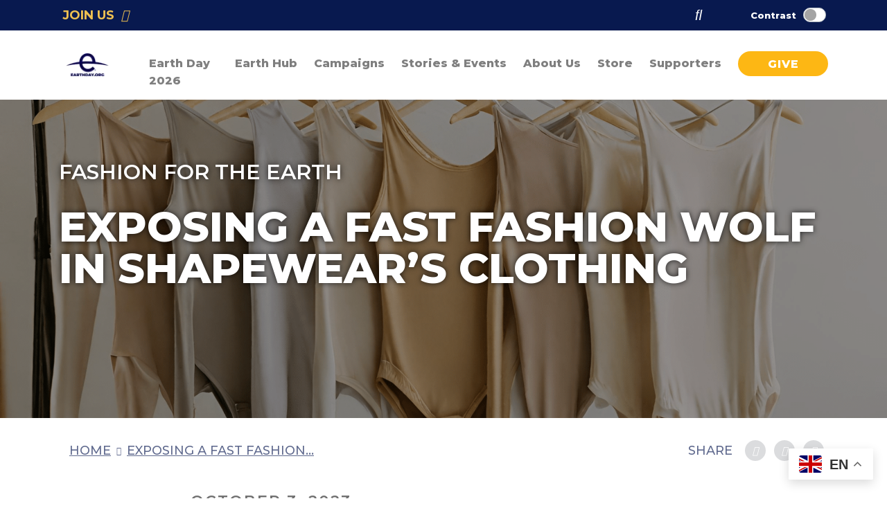

--- FILE ---
content_type: text/html; charset=UTF-8
request_url: https://www.earthday.org/exposing-a-fast-fashion-wolf-in-shapewears-clothing/
body_size: 32678
content:

<!DOCTYPE html>
<html lang="en">
	<!-- head -->
			<head>
			
		<meta charset="UTF-8" />
<title>   
		Exposing a Fast Fashion Wolf in Shapewear&#039;s Clothing - Earth Day
	</title>

<link rel="stylesheet" href="https://cdnjs.cloudflare.com/ajax/libs/tailwindcss/2.2.19/tailwind.min.css" integrity="sha512-wnea99uKIC3TJF7v4eKk4Y+lMz2Mklv18+r4na2Gn1abDRPPOeef95xTzdwGD9e6zXJBteMIhZ1+68QC5byJZw==" crossorigin="anonymous" referrerpolicy="no-referrer" />
<!-- set the viewport width and initial-scale on mobile devices -->
<meta name="viewport" content="width=device-width, initial-scale=1.0">
<meta name="referrer" content="origin">


<link rel="author" href="https://www.earthday.org/wp-content/themes/earthday/humans.txt" />
<link rel="pingback" href="https://www.earthday.org/xmlrpc.php" />

<link rel="stylesheet" href="/wp-content/themes/earthday/assets/css/glide.core.min.css">
<link rel="stylesheet" href="/wp-content/themes/earthday/assets/css/glide.theme.css">


        <script type="text/javascript" data-pressidium-cc-no-block>
            function onPressidiumCookieConsentUpdated(event) {
                window.dataLayer = window.dataLayer || [];
                window.dataLayer.push({
                    event: event.type,
                    consent: event.detail,
                });
            }

            window.addEventListener('pressidium-cookie-consent-accepted', onPressidiumCookieConsentUpdated);
            window.addEventListener('pressidium-cookie-consent-changed', onPressidiumCookieConsentUpdated);
        </script>

        
        <style id="pressidium-cc-styles">
            .pressidium-cc-theme {
                --cc-bg: #f9faff;
--cc-text: #112954;
--cc-btn-primary-bg: #3859d0;
--cc-btn-primary-text: #f9faff;
--cc-btn-primary-hover-bg: #1d2e38;
--cc-btn-primary-hover-text: #f9faff;
--cc-btn-secondary-bg: #dfe7f9;
--cc-btn-secondary-text: #112954;
--cc-btn-secondary-hover-bg: #c6d1ea;
--cc-btn-secondary-hover-text: #112954;
--cc-toggle-bg-off: #8fa8d6;
--cc-toggle-bg-on: #3859d0;
--cc-toggle-bg-readonly: #cbd8f1;
--cc-toggle-knob-bg: #fff;
--cc-toggle-knob-icon-color: #ecf2fa;
--cc-cookie-category-block-bg: #ebeff9;
--cc-cookie-category-block-bg-hover: #dbe5f9;
--cc-section-border: #f1f3f5;
--cc-block-text: #112954;
--cc-cookie-table-border: #e1e7f3;
--cc-overlay-bg: rgba(230, 235, 255, .85);
--cc-webkit-scrollbar-bg: #ebeff9;
--cc-webkit-scrollbar-bg-hover: #3859d0;
--cc-btn-floating-bg: #3859d0;
--cc-btn-floating-icon: #f9faff;
--cc-btn-floating-hover-bg: #1d2e38;
--cc-btn-floating-hover-icon: #f9faff;
            }
        </style>

            <link rel="preconnect" href="https://fonts.gstatic.com" crossorigin>
    <meta name='robots' content='index, follow, max-image-preview:large, max-snippet:-1, max-video-preview:-1' />
			<script>
				// Allow detecting when fb api is loaded.
				function Deferred() {
					var self = this;
					this.promise = new Promise( function( resolve, reject ) {
						self.reject  = reject;
						self.resolve = resolve;
					});
				}
				window.fbLoaded = new Deferred();

				window.fbAsyncInit = function() {
					FB.init({
						appId            : '404966810812894',
						autoLogAppEvents : true,
						xfbml            : true,
						version          : 'v3.0'
					});

					window.fbLoaded.resolve();
				};

				(function(d, s, id){
					var js, fjs = d.getElementsByTagName(s)[0];
					if (d.getElementById(id)) {return;}
					js = d.createElement(s); js.id = id;
					js.src = "https://connect.facebook.net/en_US/sdk.js";
					fjs.parentNode.insertBefore(js, fjs);
				}(document, 'script', 'facebook-jssdk'));
			</script>
			
	<!-- This site is optimized with the Yoast SEO plugin v26.8 - https://yoast.com/product/yoast-seo-wordpress/ -->
	<meta name="description" content="Kim Kardashian&#039;s SKIMS shapewear empire claims sustainability but the line has come under heightened scrutiny." />
	<link rel="canonical" href="https://www.earthday.org/exposing-a-fast-fashion-wolf-in-shapewears-clothing/" />
	<meta property="og:locale" content="en_US" />
	<meta property="og:type" content="article" />
	<meta property="og:title" content="Exposing a Fast Fashion Wolf in Shapewear&#039;s Clothing - Earth Day" />
	<meta property="og:description" content="Kim Kardashian&#039;s SKIMS shapewear empire claims sustainability but the line has come under heightened scrutiny." />
	<meta property="og:url" content="https://www.earthday.org/exposing-a-fast-fashion-wolf-in-shapewears-clothing/" />
	<meta property="og:site_name" content="Earth Day" />
	<meta property="article:publisher" content="https://www.facebook.com/EarthDay.Org/" />
	<meta property="article:published_time" content="2023-10-03T12:33:41+00:00" />
	<meta property="article:modified_time" content="2024-06-11T14:41:44+00:00" />
	<meta property="og:image" content="https://www.earthday.org/wp-content/uploads/2023/10/231003_blog_skims.png" />
	<meta property="og:image:width" content="1920" />
	<meta property="og:image:height" content="1080" />
	<meta property="og:image:type" content="image/png" />
	<meta name="author" content="Lindsey Sparkman" />
	<meta name="twitter:card" content="summary_large_image" />
	<meta name="twitter:creator" content="@EarthDayNetwork" />
	<meta name="twitter:site" content="@EarthDayNetwork" />
	<meta name="twitter:label1" content="Written by" />
	<meta name="twitter:data1" content="Lindsey Sparkman" />
	<meta name="twitter:label2" content="Est. reading time" />
	<meta name="twitter:data2" content="4 minutes" />
	<script type="application/ld+json" class="yoast-schema-graph">{"@context":"https://schema.org","@graph":[{"@type":"Article","@id":"https://www.earthday.org/exposing-a-fast-fashion-wolf-in-shapewears-clothing/#article","isPartOf":{"@id":"https://www.earthday.org/exposing-a-fast-fashion-wolf-in-shapewears-clothing/"},"author":{"name":"Lindsey Sparkman","@id":"https://www.earthday.org/#/schema/person/9917f88adf3e5299da4c42dd6b2836a9"},"headline":"Exposing a Fast Fashion Wolf in Shapewear&#8217;s Clothing","datePublished":"2023-10-03T12:33:41+00:00","dateModified":"2024-06-11T14:41:44+00:00","mainEntityOfPage":{"@id":"https://www.earthday.org/exposing-a-fast-fashion-wolf-in-shapewears-clothing/"},"wordCount":768,"publisher":{"@id":"https://www.earthday.org/#organization"},"image":{"@id":"https://www.earthday.org/exposing-a-fast-fashion-wolf-in-shapewears-clothing/#primaryimage"},"thumbnailUrl":"https://www.earthday.org/wp-content/uploads/2023/10/231003_blog_skims.png","keywords":["plastic","sustainable fashion"],"articleSection":["Fashion for the Earth"],"inLanguage":"en-US"},{"@type":"WebPage","@id":"https://www.earthday.org/exposing-a-fast-fashion-wolf-in-shapewears-clothing/","url":"https://www.earthday.org/exposing-a-fast-fashion-wolf-in-shapewears-clothing/","name":"Exposing a Fast Fashion Wolf in Shapewear's Clothing - Earth Day","isPartOf":{"@id":"https://www.earthday.org/#website"},"primaryImageOfPage":{"@id":"https://www.earthday.org/exposing-a-fast-fashion-wolf-in-shapewears-clothing/#primaryimage"},"image":{"@id":"https://www.earthday.org/exposing-a-fast-fashion-wolf-in-shapewears-clothing/#primaryimage"},"thumbnailUrl":"https://www.earthday.org/wp-content/uploads/2023/10/231003_blog_skims.png","datePublished":"2023-10-03T12:33:41+00:00","dateModified":"2024-06-11T14:41:44+00:00","description":"Kim Kardashian's SKIMS shapewear empire claims sustainability but the line has come under heightened scrutiny.","breadcrumb":{"@id":"https://www.earthday.org/exposing-a-fast-fashion-wolf-in-shapewears-clothing/#breadcrumb"},"inLanguage":"en-US","potentialAction":[{"@type":"ReadAction","target":["https://www.earthday.org/exposing-a-fast-fashion-wolf-in-shapewears-clothing/"]}]},{"@type":"ImageObject","inLanguage":"en-US","@id":"https://www.earthday.org/exposing-a-fast-fashion-wolf-in-shapewears-clothing/#primaryimage","url":"https://www.earthday.org/wp-content/uploads/2023/10/231003_blog_skims.png","contentUrl":"https://www.earthday.org/wp-content/uploads/2023/10/231003_blog_skims.png","width":1920,"height":1080},{"@type":"BreadcrumbList","@id":"https://www.earthday.org/exposing-a-fast-fashion-wolf-in-shapewears-clothing/#breadcrumb","itemListElement":[{"@type":"ListItem","position":1,"name":"Home","item":"https://www.earthday.org/"},{"@type":"ListItem","position":2,"name":"Exposing a Fast Fashion Wolf in Shapewear&#8217;s Clothing"}]},{"@type":"WebSite","@id":"https://www.earthday.org/#website","url":"https://www.earthday.org/","name":"Earth Day","description":"Join the worlds largest environmental movement","publisher":{"@id":"https://www.earthday.org/#organization"},"potentialAction":[{"@type":"SearchAction","target":{"@type":"EntryPoint","urlTemplate":"https://www.earthday.org/?s={search_term_string}"},"query-input":{"@type":"PropertyValueSpecification","valueRequired":true,"valueName":"search_term_string"}}],"inLanguage":"en-US"},{"@type":"Organization","@id":"https://www.earthday.org/#organization","name":"EARTHDAY.ORG","url":"https://www.earthday.org/","logo":{"@type":"ImageObject","inLanguage":"en-US","@id":"https://www.earthday.org/#/schema/logo/image/","url":"https://earthday.org/wp-content/uploads/2019/10/main-logo.png","contentUrl":"https://earthday.org/wp-content/uploads/2019/10/main-logo.png","width":180,"height":180,"caption":"EARTHDAY.ORG"},"image":{"@id":"https://www.earthday.org/#/schema/logo/image/"},"sameAs":["https://www.facebook.com/EarthDay.Org/","https://x.com/EarthDayNetwork","https://www.instagram.com/earthdaynetwork","https://www.linkedin.com/company/earth-day-network","https://www.youtube.com/user/earthdaynetwork","https://en.wikipedia.org/wiki/Earth_Day"]},{"@type":"Person","@id":"https://www.earthday.org/#/schema/person/9917f88adf3e5299da4c42dd6b2836a9","name":"Lindsey Sparkman","image":{"@type":"ImageObject","inLanguage":"en-US","@id":"https://www.earthday.org/#/schema/person/image/","url":"https://secure.gravatar.com/avatar/fed26833fe4b18215fda34d440db59c1ae86d97c30c99efe1e5c90410f67e53b?s=96&d=mm&r=g","contentUrl":"https://secure.gravatar.com/avatar/fed26833fe4b18215fda34d440db59c1ae86d97c30c99efe1e5c90410f67e53b?s=96&d=mm&r=g","caption":"Lindsey Sparkman"},"url":"https://www.earthday.org/author/sparkmanearthday-org/"}]}</script>
	<!-- / Yoast SEO plugin. -->


<link rel='dns-prefetch' href='//ajax.googleapis.com' />
<link rel='dns-prefetch' href='//kit.fontawesome.com' />
<link rel='dns-prefetch' href='//cdnjs.cloudflare.com' />
<link rel='dns-prefetch' href='//translate.google.com' />
<link rel='dns-prefetch' href='//stackpath.bootstrapcdn.com' />
<link rel='dns-prefetch' href='//www.googletagmanager.com' />
<link rel='dns-prefetch' href='//maxcdn.bootstrapcdn.com' />
<link rel="alternate" title="oEmbed (JSON)" type="application/json+oembed" href="https://www.earthday.org/wp-json/oembed/1.0/embed?url=https%3A%2F%2Fwww.earthday.org%2Fexposing-a-fast-fashion-wolf-in-shapewears-clothing%2F" />
<link rel="alternate" title="oEmbed (XML)" type="text/xml+oembed" href="https://www.earthday.org/wp-json/oembed/1.0/embed?url=https%3A%2F%2Fwww.earthday.org%2Fexposing-a-fast-fashion-wolf-in-shapewears-clothing%2F&#038;format=xml" />
<style id='wp-img-auto-sizes-contain-inline-css' type='text/css'>
img:is([sizes=auto i],[sizes^="auto," i]){contain-intrinsic-size:3000px 1500px}
/*# sourceURL=wp-img-auto-sizes-contain-inline-css */
</style>
<link rel='stylesheet' id='sbr_styles-css' href='https://www.earthday.org/wp-content/plugins/reviews-feed/assets/css/sbr-styles.min.css?ver=2.1.1' type='text/css' media='all' />
<link rel='stylesheet' id='sbi_styles-css' href='https://www.earthday.org/wp-content/plugins/instagram-feed/css/sbi-styles.min.css?ver=6.10.0' type='text/css' media='all' />
<link rel='stylesheet' id='sby_common_styles-css' href='https://www.earthday.org/wp-content/plugins/feeds-for-youtube/public/build/css/sb-youtube-common.css?ver=2.6.2' type='text/css' media='all' />
<link rel='stylesheet' id='sby_styles-css' href='https://www.earthday.org/wp-content/plugins/feeds-for-youtube/public/build/css/sb-youtube-free.css?ver=2.6.2' type='text/css' media='all' />
<link rel='stylesheet' id='embedpress-css-css' href='https://www.earthday.org/wp-content/plugins/embedpress/assets/css/embedpress.css?ver=1769142113' type='text/css' media='all' />
<link rel='stylesheet' id='embedpress-blocks-style-css' href='https://www.earthday.org/wp-content/plugins/embedpress/assets/css/blocks.build.css?ver=1769142113' type='text/css' media='all' />
<link rel='stylesheet' id='embedpress-lazy-load-css-css' href='https://www.earthday.org/wp-content/plugins/embedpress/assets/css/lazy-load.css?ver=1769142113' type='text/css' media='all' />
<style id='wp-emoji-styles-inline-css' type='text/css'>

	img.wp-smiley, img.emoji {
		display: inline !important;
		border: none !important;
		box-shadow: none !important;
		height: 1em !important;
		width: 1em !important;
		margin: 0 0.07em !important;
		vertical-align: -0.1em !important;
		background: none !important;
		padding: 0 !important;
	}
/*# sourceURL=wp-emoji-styles-inline-css */
</style>
<link rel='stylesheet' id='wp-block-library-css' href='https://www.earthday.org/wp-includes/css/dist/block-library/style.min.css?ver=6.9' type='text/css' media='all' />
<style id='wp-block-library-theme-inline-css' type='text/css'>
.wp-block-audio :where(figcaption){color:#555;font-size:13px;text-align:center}.is-dark-theme .wp-block-audio :where(figcaption){color:#ffffffa6}.wp-block-audio{margin:0 0 1em}.wp-block-code{border:1px solid #ccc;border-radius:4px;font-family:Menlo,Consolas,monaco,monospace;padding:.8em 1em}.wp-block-embed :where(figcaption){color:#555;font-size:13px;text-align:center}.is-dark-theme .wp-block-embed :where(figcaption){color:#ffffffa6}.wp-block-embed{margin:0 0 1em}.blocks-gallery-caption{color:#555;font-size:13px;text-align:center}.is-dark-theme .blocks-gallery-caption{color:#ffffffa6}:root :where(.wp-block-image figcaption){color:#555;font-size:13px;text-align:center}.is-dark-theme :root :where(.wp-block-image figcaption){color:#ffffffa6}.wp-block-image{margin:0 0 1em}.wp-block-pullquote{border-bottom:4px solid;border-top:4px solid;color:currentColor;margin-bottom:1.75em}.wp-block-pullquote :where(cite),.wp-block-pullquote :where(footer),.wp-block-pullquote__citation{color:currentColor;font-size:.8125em;font-style:normal;text-transform:uppercase}.wp-block-quote{border-left:.25em solid;margin:0 0 1.75em;padding-left:1em}.wp-block-quote cite,.wp-block-quote footer{color:currentColor;font-size:.8125em;font-style:normal;position:relative}.wp-block-quote:where(.has-text-align-right){border-left:none;border-right:.25em solid;padding-left:0;padding-right:1em}.wp-block-quote:where(.has-text-align-center){border:none;padding-left:0}.wp-block-quote.is-large,.wp-block-quote.is-style-large,.wp-block-quote:where(.is-style-plain){border:none}.wp-block-search .wp-block-search__label{font-weight:700}.wp-block-search__button{border:1px solid #ccc;padding:.375em .625em}:where(.wp-block-group.has-background){padding:1.25em 2.375em}.wp-block-separator.has-css-opacity{opacity:.4}.wp-block-separator{border:none;border-bottom:2px solid;margin-left:auto;margin-right:auto}.wp-block-separator.has-alpha-channel-opacity{opacity:1}.wp-block-separator:not(.is-style-wide):not(.is-style-dots){width:100px}.wp-block-separator.has-background:not(.is-style-dots){border-bottom:none;height:1px}.wp-block-separator.has-background:not(.is-style-wide):not(.is-style-dots){height:2px}.wp-block-table{margin:0 0 1em}.wp-block-table td,.wp-block-table th{word-break:normal}.wp-block-table :where(figcaption){color:#555;font-size:13px;text-align:center}.is-dark-theme .wp-block-table :where(figcaption){color:#ffffffa6}.wp-block-video :where(figcaption){color:#555;font-size:13px;text-align:center}.is-dark-theme .wp-block-video :where(figcaption){color:#ffffffa6}.wp-block-video{margin:0 0 1em}:root :where(.wp-block-template-part.has-background){margin-bottom:0;margin-top:0;padding:1.25em 2.375em}
/*# sourceURL=/wp-includes/css/dist/block-library/theme.min.css */
</style>
<style id='classic-theme-styles-inline-css' type='text/css'>
/*! This file is auto-generated */
.wp-block-button__link{color:#fff;background-color:#32373c;border-radius:9999px;box-shadow:none;text-decoration:none;padding:calc(.667em + 2px) calc(1.333em + 2px);font-size:1.125em}.wp-block-file__button{background:#32373c;color:#fff;text-decoration:none}
/*# sourceURL=/wp-includes/css/classic-themes.min.css */
</style>
<link rel='stylesheet' id='cb-carousel-style-css' href='https://www.earthday.org/wp-content/plugins/carousel-block/blocks/../build/carousel-legacy/style-index.css?ver=2.0.6' type='text/css' media='all' />
<style id='cb-carousel-v2-style-inline-css' type='text/css'>
.wp-block-cb-carousel-v2{position:relative}.wp-block-cb-carousel-v2[data-cb-pagination=true] .swiper-horizontal{margin-bottom:calc(var(--wp--custom--carousel-block--pagination-bullet-size, 8px)*4)}.wp-block-cb-carousel-v2 .cb-button-next,.wp-block-cb-carousel-v2 .cb-button-prev{color:var(--wp--custom--carousel-block--navigation-color,#000);height:var(--wp--custom--carousel-block--navigation-size,22px);margin-top:calc(0px - var(--wp--custom--carousel-block--navigation-size, 22px)/2);width:calc(var(--wp--custom--carousel-block--navigation-size, 22px)/44*27)}.wp-block-cb-carousel-v2 .cb-button-next:after,.wp-block-cb-carousel-v2 .cb-button-prev:after{font-size:var(--wp--custom--carousel-block--navigation-size,22px)}.wp-block-cb-carousel-v2 .cb-button-next:hover,.wp-block-cb-carousel-v2 .cb-button-prev:hover{color:var(--wp--custom--carousel-block--navigation-hover-color,var(--wp--custom--carousel-block--navigation-color,#000))}.wp-block-cb-carousel-v2 .cb-button-prev,.wp-block-cb-carousel-v2.cb-rtl .cb-button-next{left:calc(var(--wp--custom--carousel-block--navigation-size, 22px)*-1/44*27 - var(--wp--custom--carousel-block--navigation-sides-offset, 10px));right:auto}.wp-block-cb-carousel-v2 .cb-button-next,.wp-block-cb-carousel-v2.cb-rtl .cb-button-prev{left:auto;right:calc(var(--wp--custom--carousel-block--navigation-size, 22px)*-1/44*27 - var(--wp--custom--carousel-block--navigation-sides-offset, 10px))}.wp-block-cb-carousel-v2.cb-rtl .cb-button-next,.wp-block-cb-carousel-v2.cb-rtl .cb-button-prev{transform:scaleX(-1)}.wp-block-cb-carousel-v2 .cb-pagination.swiper-pagination-horizontal{bottom:var(--wp--custom--carousel-block--pagination-bottom,-20px);display:flex;justify-content:center;top:var(--wp--custom--carousel-block--pagination-top,auto)}.wp-block-cb-carousel-v2 .cb-pagination.swiper-pagination-horizontal.swiper-pagination-bullets .cb-pagination-bullet{margin:0 var(--wp--custom--carousel-block--pagination-bullet-horizontal-gap,4px)}.wp-block-cb-carousel-v2 .cb-pagination .cb-pagination-bullet{background:var(--wp--custom--carousel-block--pagination-bullet-color,var(--wp--custom--carousel-block--pagination-bullet-inactive-color,#000));height:var(--wp--custom--carousel-block--pagination-bullet-size,8px);opacity:var(--wp--custom--carousel-block--pagination-bullet-inactive-opacity,var(--wp--custom--carousel-block--pagination-bullet-opacity,.2));width:var(--wp--custom--carousel-block--pagination-bullet-size,8px)}.wp-block-cb-carousel-v2 .cb-pagination .cb-pagination-bullet.swiper-pagination-bullet-active{background:var(--wp--custom--carousel-block--pagination-bullet-active-color,#000);opacity:var(--wp--custom--carousel-block--pagination-bullet-active-opacity,1)}.wp-block-cb-carousel-v2 .cb-pagination .cb-pagination-bullet:not(.swiper-pagination-bullet-active):hover{background:var(--wp--custom--carousel-block--pagination-bullet-hover-color,var(--wp--custom--carousel-block--pagination-bullet-inactive-hover-color,var(--wp--custom--carousel-block--pagination-bullet-active-color,#000)));opacity:var(--wp--custom--carousel-block--pagination-bullet-inactive-hover-opacity,var(--wp--custom--carousel-block--pagination-bullet-inactive-opacity,.2))}.wp-block-cb-carousel-v2.alignfull .cb-button-next,.wp-block-cb-carousel-v2.alignfull .cb-button-prev{color:var(--wp--custom--carousel-block--navigation-alignfull-color,#000)}.wp-block-cb-carousel-v2.alignfull .cb-button-prev,.wp-block-cb-carousel-v2.alignfull.cb-rtl .cb-button-next{left:var(--wp--custom--carousel-block--navigation-sides-offset,10px);right:auto}.wp-block-cb-carousel-v2.alignfull .cb-button-next,.wp-block-cb-carousel-v2.alignfull.cb-rtl .cb-button-prev{left:auto;right:var(--wp--custom--carousel-block--navigation-sides-offset,10px)}.wp-block-cb-carousel-v2 .wp-block-image{margin-bottom:var(--wp--custom--carousel-block--image-margin-bottom,0);margin-top:var(--wp--custom--carousel-block--image-margin-top,0)}.wp-block-cb-carousel-v2 .wp-block-cover{margin-bottom:var(--wp--custom--carousel-block--cover-margin-bottom,0);margin-top:var(--wp--custom--carousel-block--cover-margin-top,0)}.wp-block-cb-carousel-v2 .wp-block-cover.aligncenter,.wp-block-cb-carousel-v2 .wp-block-image.aligncenter{margin-left:auto!important;margin-right:auto!important}

/*# sourceURL=https://www.earthday.org/wp-content/plugins/carousel-block/build/carousel/style-index.css */
</style>
<style id='outermost-icon-block-style-inline-css' type='text/css'>
.wp-block-outermost-icon-block{display:flex;line-height:0}.wp-block-outermost-icon-block.has-border-color{border:none}.wp-block-outermost-icon-block .has-icon-color svg,.wp-block-outermost-icon-block.has-icon-color svg{color:currentColor}.wp-block-outermost-icon-block .has-icon-color:not(.has-no-icon-fill-color) svg,.wp-block-outermost-icon-block.has-icon-color:not(.has-no-icon-fill-color) svg{fill:currentColor}.wp-block-outermost-icon-block .icon-container{box-sizing:border-box}.wp-block-outermost-icon-block a,.wp-block-outermost-icon-block svg{height:100%;transition:transform .1s ease-in-out;width:100%}.wp-block-outermost-icon-block a:hover{transform:scale(1.1)}.wp-block-outermost-icon-block svg{transform:rotate(var(--outermost--icon-block--transform-rotate,0deg)) scaleX(var(--outermost--icon-block--transform-scale-x,1)) scaleY(var(--outermost--icon-block--transform-scale-y,1))}.wp-block-outermost-icon-block .rotate-90,.wp-block-outermost-icon-block.rotate-90{--outermost--icon-block--transform-rotate:90deg}.wp-block-outermost-icon-block .rotate-180,.wp-block-outermost-icon-block.rotate-180{--outermost--icon-block--transform-rotate:180deg}.wp-block-outermost-icon-block .rotate-270,.wp-block-outermost-icon-block.rotate-270{--outermost--icon-block--transform-rotate:270deg}.wp-block-outermost-icon-block .flip-horizontal,.wp-block-outermost-icon-block.flip-horizontal{--outermost--icon-block--transform-scale-x:-1}.wp-block-outermost-icon-block .flip-vertical,.wp-block-outermost-icon-block.flip-vertical{--outermost--icon-block--transform-scale-y:-1}.wp-block-outermost-icon-block .flip-vertical.flip-horizontal,.wp-block-outermost-icon-block.flip-vertical.flip-horizontal{--outermost--icon-block--transform-scale-x:-1;--outermost--icon-block--transform-scale-y:-1}

/*# sourceURL=https://www.earthday.org/wp-content/plugins/icon-block/build/style.css */
</style>
<style id='presto-player-popup-trigger-style-inline-css' type='text/css'>
:where(.wp-block-presto-player-popup-trigger) {
  /* reduce specificity */
  display: grid;
  gap: 1rem;
  cursor: pointer;
}

/* Play icon overlay for popup image trigger variation */
:where(.presto-popup-image-trigger) {
  position: relative;
  cursor: pointer;
}

:where(.presto-popup-image-trigger)::before {
  content: "";
  position: absolute;
  top: 50%;
  left: 50%;
  transform: translate(-50%, -50%);
  width: 48px;
  height: 48px;
  background-image: url("/wp-content/plugins/presto-player/src/admin/blocks/blocks/popup-trigger/../../../../../img/play-button.svg");
  background-size: contain;
  background-repeat: no-repeat;
  background-position: center;
  z-index: 10;
  pointer-events: none;
}

:where(.presto-popup-image-trigger img) {
  display: block;
  width: 100%;
  height: auto;
  filter: brightness(0.5);
}
/*# sourceURL=https://www.earthday.org/wp-content/plugins/presto-player/src/admin/blocks/blocks/popup-trigger/style.css */
</style>
<style id='presto-player-popup-media-style-inline-css' type='text/css'>
.wp-block-presto-player-popup.is-selected .wp-block-presto-player-popup-media {
  display: initial;
}

.wp-block-presto-player-popup.has-child-selected .wp-block-presto-player-popup-media {
  display: initial;
}

.presto-popup__overlay {
  position: fixed;
  top: 0;
  left: 0;
  z-index: 100000;
  overflow: hidden;
  width: 100%;
  height: 100vh;
  box-sizing: border-box;
  padding: 0 5%;
  visibility: hidden;
  opacity: 0;
  display: flex;
  align-items: center;
  justify-content: center;
  transition:
    opacity 0.2s ease,
    visibility 0.2s ease;

  --presto-popup-media-width: 1280px;
  --presto-popup-background-color: rgba(0, 0, 0, 0.917);
}

.presto-popup--active {
  visibility: visible;
  opacity: 1;
}

.presto-popup--active .presto-popup__content {
  transform: scale(1);
}

.presto-popup__content {
  position: relative;
  z-index: 9999999999;
  width: 100%;
  max-width: var(--presto-popup-media-width);
  transform: scale(0.9);
  transition: transform 0.2s ease;
}

.presto-popup__close-button {
  position: absolute;
  top: calc(env(safe-area-inset-top) + 16px);
  right: calc(env(safe-area-inset-right) + 16px);
  padding: 0;
  cursor: pointer;
  z-index: 5000000;
  min-width: 24px;
  min-height: 24px;
  width: 24px;
  height: 24px;
  display: flex;
  align-items: center;
  justify-content: center;
  border: none;
  background: none;
  box-shadow: none;
  transition: opacity 0.2s ease;
}

.presto-popup__close-button:hover,
.presto-popup__close-button:focus {
  opacity: 0.8;
  background: none;
  border: none;
}

.presto-popup__close-button:not(:hover):not(:active):not(.has-background) {
  background: none;
  border: none;
}

.presto-popup__close-button svg {
  width: 24px;
  height: 24px;
  fill: white;
}

.presto-popup__scrim {
  width: 100%;
  height: 100%;
  position: absolute;
  z-index: 2000000;
  background-color: var(--presto-popup-background-color, rgb(255, 255, 255));
}

.presto-popup__speak {
  position: absolute;
  width: 1px;
  height: 1px;
  padding: 0;
  margin: -1px;
  overflow: hidden;
  clip: rect(0, 0, 0, 0);
  white-space: nowrap;
  border: 0;
}
/*# sourceURL=https://www.earthday.org/wp-content/plugins/presto-player/src/admin/blocks/blocks/popup-media/style.css */
</style>
<style id='pdfemb-pdf-embedder-viewer-style-inline-css' type='text/css'>
.wp-block-pdfemb-pdf-embedder-viewer{max-width:none}

/*# sourceURL=https://www.earthday.org/wp-content/plugins/pdf-embedder/block/build/style-index.css */
</style>
<style id='pressidium-cookies-style-inline-css' type='text/css'>
.wp-block-pressidium-cookies{overflow-x:auto}.wp-block-pressidium-cookies table{border-collapse:collapse;width:100%}.wp-block-pressidium-cookies thead{border-bottom:3px solid}.wp-block-pressidium-cookies td,.wp-block-pressidium-cookies th{border:solid;padding:.5em}.wp-block-pressidium-cookies td.align-left,.wp-block-pressidium-cookies th.align-left{text-align:left}.wp-block-pressidium-cookies td.align-center,.wp-block-pressidium-cookies th.align-center{text-align:center}.wp-block-pressidium-cookies td.align-right,.wp-block-pressidium-cookies th.align-right{text-align:right}.wp-block-pressidium-cookies td.wrap{word-wrap:anywhere}.wp-block-pressidium-cookies .has-fixed-layout{table-layout:fixed;width:100%}.wp-block-pressidium-cookies .has-fixed-layout td,.wp-block-pressidium-cookies .has-fixed-layout th{word-break:break-word}.wp-block-pressidium-cookies.aligncenter,.wp-block-pressidium-cookies.alignleft,.wp-block-pressidium-cookies.alignright{display:table;width:auto}.wp-block-pressidium-cookies.aligncenter td,.wp-block-pressidium-cookies.aligncenter th,.wp-block-pressidium-cookies.alignleft td,.wp-block-pressidium-cookies.alignleft th,.wp-block-pressidium-cookies.alignright td,.wp-block-pressidium-cookies.alignright th{word-break:break-word}.wp-block-pressidium-cookies.is-style-stripes{background-color:transparent;border-collapse:inherit;border-spacing:0}.wp-block-pressidium-cookies.is-style-stripes tbody tr:nth-child(odd){background-color:var(--cc-block-stripe-color)}.wp-block-pressidium-cookies.is-style-stripes td,.wp-block-pressidium-cookies.is-style-stripes th{border-color:transparent}.wp-block-pressidium-cookies .has-border-color td,.wp-block-pressidium-cookies .has-border-color th,.wp-block-pressidium-cookies .has-border-color tr,.wp-block-pressidium-cookies .has-border-color>*{border-color:inherit}.wp-block-pressidium-cookies table[style*=border-top-color] tr:first-child,.wp-block-pressidium-cookies table[style*=border-top-color] tr:first-child td,.wp-block-pressidium-cookies table[style*=border-top-color] tr:first-child th,.wp-block-pressidium-cookies table[style*=border-top-color]>*,.wp-block-pressidium-cookies table[style*=border-top-color]>* td,.wp-block-pressidium-cookies table[style*=border-top-color]>* th{border-top-color:inherit}.wp-block-pressidium-cookies table[style*=border-top-color] tr:not(:first-child){border-top-color:currentColor}.wp-block-pressidium-cookies table[style*=border-right-color] td:last-child,.wp-block-pressidium-cookies table[style*=border-right-color] th,.wp-block-pressidium-cookies table[style*=border-right-color] tr,.wp-block-pressidium-cookies table[style*=border-right-color]>*{border-right-color:inherit}.wp-block-pressidium-cookies table[style*=border-bottom-color] tr:last-child,.wp-block-pressidium-cookies table[style*=border-bottom-color] tr:last-child td,.wp-block-pressidium-cookies table[style*=border-bottom-color] tr:last-child th,.wp-block-pressidium-cookies table[style*=border-bottom-color]>*,.wp-block-pressidium-cookies table[style*=border-bottom-color]>* td,.wp-block-pressidium-cookies table[style*=border-bottom-color]>* th{border-bottom-color:inherit}.wp-block-pressidium-cookies table[style*=border-bottom-color] tr:not(:last-child){border-bottom-color:currentColor}.wp-block-pressidium-cookies table[style*=border-left-color] td:first-child,.wp-block-pressidium-cookies table[style*=border-left-color] th,.wp-block-pressidium-cookies table[style*=border-left-color] tr,.wp-block-pressidium-cookies table[style*=border-left-color]>*{border-left-color:inherit}.wp-block-pressidium-cookies table[style*=border-style] td,.wp-block-pressidium-cookies table[style*=border-style] th,.wp-block-pressidium-cookies table[style*=border-style] tr,.wp-block-pressidium-cookies table[style*=border-style]>*{border-style:inherit}.wp-block-pressidium-cookies table[style*=border-width] td,.wp-block-pressidium-cookies table[style*=border-width] th,.wp-block-pressidium-cookies table[style*=border-width] tr,.wp-block-pressidium-cookies table[style*=border-width]>*{border-style:inherit;border-width:inherit}

/*# sourceURL=https://www.earthday.org/wp-content/plugins/pressidium-cookie-consent/public/style-cookies-block.css */
</style>
<style id='global-styles-inline-css' type='text/css'>
:root{--wp--preset--aspect-ratio--square: 1;--wp--preset--aspect-ratio--4-3: 4/3;--wp--preset--aspect-ratio--3-4: 3/4;--wp--preset--aspect-ratio--3-2: 3/2;--wp--preset--aspect-ratio--2-3: 2/3;--wp--preset--aspect-ratio--16-9: 16/9;--wp--preset--aspect-ratio--9-16: 9/16;--wp--preset--color--black: #000000;--wp--preset--color--cyan-bluish-gray: #abb8c3;--wp--preset--color--white: #ffffff;--wp--preset--color--pale-pink: #f78da7;--wp--preset--color--vivid-red: #cf2e2e;--wp--preset--color--luminous-vivid-orange: #ff6900;--wp--preset--color--luminous-vivid-amber: #fcb900;--wp--preset--color--light-green-cyan: #7bdcb5;--wp--preset--color--vivid-green-cyan: #00d084;--wp--preset--color--pale-cyan-blue: #8ed1fc;--wp--preset--color--vivid-cyan-blue: #0693e3;--wp--preset--color--vivid-purple: #9b51e0;--wp--preset--gradient--vivid-cyan-blue-to-vivid-purple: linear-gradient(135deg,rgb(6,147,227) 0%,rgb(155,81,224) 100%);--wp--preset--gradient--light-green-cyan-to-vivid-green-cyan: linear-gradient(135deg,rgb(122,220,180) 0%,rgb(0,208,130) 100%);--wp--preset--gradient--luminous-vivid-amber-to-luminous-vivid-orange: linear-gradient(135deg,rgb(252,185,0) 0%,rgb(255,105,0) 100%);--wp--preset--gradient--luminous-vivid-orange-to-vivid-red: linear-gradient(135deg,rgb(255,105,0) 0%,rgb(207,46,46) 100%);--wp--preset--gradient--very-light-gray-to-cyan-bluish-gray: linear-gradient(135deg,rgb(238,238,238) 0%,rgb(169,184,195) 100%);--wp--preset--gradient--cool-to-warm-spectrum: linear-gradient(135deg,rgb(74,234,220) 0%,rgb(151,120,209) 20%,rgb(207,42,186) 40%,rgb(238,44,130) 60%,rgb(251,105,98) 80%,rgb(254,248,76) 100%);--wp--preset--gradient--blush-light-purple: linear-gradient(135deg,rgb(255,206,236) 0%,rgb(152,150,240) 100%);--wp--preset--gradient--blush-bordeaux: linear-gradient(135deg,rgb(254,205,165) 0%,rgb(254,45,45) 50%,rgb(107,0,62) 100%);--wp--preset--gradient--luminous-dusk: linear-gradient(135deg,rgb(255,203,112) 0%,rgb(199,81,192) 50%,rgb(65,88,208) 100%);--wp--preset--gradient--pale-ocean: linear-gradient(135deg,rgb(255,245,203) 0%,rgb(182,227,212) 50%,rgb(51,167,181) 100%);--wp--preset--gradient--electric-grass: linear-gradient(135deg,rgb(202,248,128) 0%,rgb(113,206,126) 100%);--wp--preset--gradient--midnight: linear-gradient(135deg,rgb(2,3,129) 0%,rgb(40,116,252) 100%);--wp--preset--font-size--small: 13px;--wp--preset--font-size--medium: 20px;--wp--preset--font-size--large: 36px;--wp--preset--font-size--x-large: 42px;--wp--preset--spacing--20: 0.44rem;--wp--preset--spacing--30: 0.67rem;--wp--preset--spacing--40: 1rem;--wp--preset--spacing--50: 1.5rem;--wp--preset--spacing--60: 2.25rem;--wp--preset--spacing--70: 3.38rem;--wp--preset--spacing--80: 5.06rem;--wp--preset--shadow--natural: 6px 6px 9px rgba(0, 0, 0, 0.2);--wp--preset--shadow--deep: 12px 12px 50px rgba(0, 0, 0, 0.4);--wp--preset--shadow--sharp: 6px 6px 0px rgba(0, 0, 0, 0.2);--wp--preset--shadow--outlined: 6px 6px 0px -3px rgb(255, 255, 255), 6px 6px rgb(0, 0, 0);--wp--preset--shadow--crisp: 6px 6px 0px rgb(0, 0, 0);}:root :where(.is-layout-flow) > :first-child{margin-block-start: 0;}:root :where(.is-layout-flow) > :last-child{margin-block-end: 0;}:root :where(.is-layout-flow) > *{margin-block-start: 24px;margin-block-end: 0;}:root :where(.is-layout-constrained) > :first-child{margin-block-start: 0;}:root :where(.is-layout-constrained) > :last-child{margin-block-end: 0;}:root :where(.is-layout-constrained) > *{margin-block-start: 24px;margin-block-end: 0;}:root :where(.is-layout-flex){gap: 24px;}:root :where(.is-layout-grid){gap: 24px;}body .is-layout-flex{display: flex;}.is-layout-flex{flex-wrap: wrap;align-items: center;}.is-layout-flex > :is(*, div){margin: 0;}body .is-layout-grid{display: grid;}.is-layout-grid > :is(*, div){margin: 0;}.has-black-color{color: var(--wp--preset--color--black) !important;}.has-cyan-bluish-gray-color{color: var(--wp--preset--color--cyan-bluish-gray) !important;}.has-white-color{color: var(--wp--preset--color--white) !important;}.has-pale-pink-color{color: var(--wp--preset--color--pale-pink) !important;}.has-vivid-red-color{color: var(--wp--preset--color--vivid-red) !important;}.has-luminous-vivid-orange-color{color: var(--wp--preset--color--luminous-vivid-orange) !important;}.has-luminous-vivid-amber-color{color: var(--wp--preset--color--luminous-vivid-amber) !important;}.has-light-green-cyan-color{color: var(--wp--preset--color--light-green-cyan) !important;}.has-vivid-green-cyan-color{color: var(--wp--preset--color--vivid-green-cyan) !important;}.has-pale-cyan-blue-color{color: var(--wp--preset--color--pale-cyan-blue) !important;}.has-vivid-cyan-blue-color{color: var(--wp--preset--color--vivid-cyan-blue) !important;}.has-vivid-purple-color{color: var(--wp--preset--color--vivid-purple) !important;}.has-black-background-color{background-color: var(--wp--preset--color--black) !important;}.has-cyan-bluish-gray-background-color{background-color: var(--wp--preset--color--cyan-bluish-gray) !important;}.has-white-background-color{background-color: var(--wp--preset--color--white) !important;}.has-pale-pink-background-color{background-color: var(--wp--preset--color--pale-pink) !important;}.has-vivid-red-background-color{background-color: var(--wp--preset--color--vivid-red) !important;}.has-luminous-vivid-orange-background-color{background-color: var(--wp--preset--color--luminous-vivid-orange) !important;}.has-luminous-vivid-amber-background-color{background-color: var(--wp--preset--color--luminous-vivid-amber) !important;}.has-light-green-cyan-background-color{background-color: var(--wp--preset--color--light-green-cyan) !important;}.has-vivid-green-cyan-background-color{background-color: var(--wp--preset--color--vivid-green-cyan) !important;}.has-pale-cyan-blue-background-color{background-color: var(--wp--preset--color--pale-cyan-blue) !important;}.has-vivid-cyan-blue-background-color{background-color: var(--wp--preset--color--vivid-cyan-blue) !important;}.has-vivid-purple-background-color{background-color: var(--wp--preset--color--vivid-purple) !important;}.has-black-border-color{border-color: var(--wp--preset--color--black) !important;}.has-cyan-bluish-gray-border-color{border-color: var(--wp--preset--color--cyan-bluish-gray) !important;}.has-white-border-color{border-color: var(--wp--preset--color--white) !important;}.has-pale-pink-border-color{border-color: var(--wp--preset--color--pale-pink) !important;}.has-vivid-red-border-color{border-color: var(--wp--preset--color--vivid-red) !important;}.has-luminous-vivid-orange-border-color{border-color: var(--wp--preset--color--luminous-vivid-orange) !important;}.has-luminous-vivid-amber-border-color{border-color: var(--wp--preset--color--luminous-vivid-amber) !important;}.has-light-green-cyan-border-color{border-color: var(--wp--preset--color--light-green-cyan) !important;}.has-vivid-green-cyan-border-color{border-color: var(--wp--preset--color--vivid-green-cyan) !important;}.has-pale-cyan-blue-border-color{border-color: var(--wp--preset--color--pale-cyan-blue) !important;}.has-vivid-cyan-blue-border-color{border-color: var(--wp--preset--color--vivid-cyan-blue) !important;}.has-vivid-purple-border-color{border-color: var(--wp--preset--color--vivid-purple) !important;}.has-vivid-cyan-blue-to-vivid-purple-gradient-background{background: var(--wp--preset--gradient--vivid-cyan-blue-to-vivid-purple) !important;}.has-light-green-cyan-to-vivid-green-cyan-gradient-background{background: var(--wp--preset--gradient--light-green-cyan-to-vivid-green-cyan) !important;}.has-luminous-vivid-amber-to-luminous-vivid-orange-gradient-background{background: var(--wp--preset--gradient--luminous-vivid-amber-to-luminous-vivid-orange) !important;}.has-luminous-vivid-orange-to-vivid-red-gradient-background{background: var(--wp--preset--gradient--luminous-vivid-orange-to-vivid-red) !important;}.has-very-light-gray-to-cyan-bluish-gray-gradient-background{background: var(--wp--preset--gradient--very-light-gray-to-cyan-bluish-gray) !important;}.has-cool-to-warm-spectrum-gradient-background{background: var(--wp--preset--gradient--cool-to-warm-spectrum) !important;}.has-blush-light-purple-gradient-background{background: var(--wp--preset--gradient--blush-light-purple) !important;}.has-blush-bordeaux-gradient-background{background: var(--wp--preset--gradient--blush-bordeaux) !important;}.has-luminous-dusk-gradient-background{background: var(--wp--preset--gradient--luminous-dusk) !important;}.has-pale-ocean-gradient-background{background: var(--wp--preset--gradient--pale-ocean) !important;}.has-electric-grass-gradient-background{background: var(--wp--preset--gradient--electric-grass) !important;}.has-midnight-gradient-background{background: var(--wp--preset--gradient--midnight) !important;}.has-small-font-size{font-size: var(--wp--preset--font-size--small) !important;}.has-medium-font-size{font-size: var(--wp--preset--font-size--medium) !important;}.has-large-font-size{font-size: var(--wp--preset--font-size--large) !important;}.has-x-large-font-size{font-size: var(--wp--preset--font-size--x-large) !important;}
:root :where(.wp-block-pullquote){font-size: 1.5em;line-height: 1.6;}
/*# sourceURL=global-styles-inline-css */
</style>
<link rel='stylesheet' id='contact-form-7-css' href='https://www.earthday.org/wp-content/plugins/contact-form-7/includes/css/styles.css?ver=6.1.4' type='text/css' media='all' />
<link rel='stylesheet' id='ctf_styles-css' href='https://www.earthday.org/wp-content/plugins/custom-twitter-feeds/css/ctf-styles.min.css?ver=2.3.1' type='text/css' media='all' />
<link rel='stylesheet' id='wordpress-file-upload-style-css' href='https://www.earthday.org/wp-content/plugins/wp-file-upload/css/wordpress_file_upload_style.css?ver=6.9' type='text/css' media='all' />
<link rel='stylesheet' id='wordpress-file-upload-style-safe-css' href='https://www.earthday.org/wp-content/plugins/wp-file-upload/css/wordpress_file_upload_style_safe.css?ver=6.9' type='text/css' media='all' />
<link rel='stylesheet' id='wordpress-file-upload-adminbar-style-css' href='https://www.earthday.org/wp-content/plugins/wp-file-upload/css/wordpress_file_upload_adminbarstyle.css?ver=6.9' type='text/css' media='all' />
<link rel='stylesheet' id='jquery-ui-css-css' href='https://www.earthday.org/wp-content/plugins/wp-file-upload/vendor/jquery/jquery-ui.min.css?ver=6.9' type='text/css' media='all' />
<link rel='stylesheet' id='jquery-ui-timepicker-addon-css-css' href='https://www.earthday.org/wp-content/plugins/wp-file-upload/vendor/jquery/jquery-ui-timepicker-addon.min.css?ver=6.9' type='text/css' media='all' />
<link rel='stylesheet' id='animate-css' href='https://www.earthday.org/wp-content/plugins/wp-quiz-pro/assets/frontend/css/animate.css?ver=3.6.0' type='text/css' media='all' />
<link rel='stylesheet' id='wp-quiz-css' href='https://www.earthday.org/wp-content/plugins/wp-quiz-pro/assets/frontend/css/wp-quiz.css?ver=2.1.11' type='text/css' media='all' />
<link rel='stylesheet' id='cff-css' href='https://www.earthday.org/wp-content/plugins/custom-facebook-feed/assets/css/cff-style.min.css?ver=4.3.4' type='text/css' media='all' />
<link rel='stylesheet' id='sb-font-awesome-css' href='https://maxcdn.bootstrapcdn.com/font-awesome/4.7.0/css/font-awesome.min.css?ver=6.9' type='text/css' media='all' />
<link rel='stylesheet' id='cookie-consent-client-style-css' href='https://www.earthday.org/wp-content/plugins/pressidium-cookie-consent/public/bundle.client.css?ver=a42c7610e2f07a53bd90' type='text/css' media='all' />
<link rel='stylesheet' id='dbt-style-css' href='https://www.earthday.org/wp-content/themes/earthday/assets/css/app.css?ver=1.96' type='text/css' media='screen' />
<link rel='stylesheet' id='my-style-css' href='https://www.earthday.org/wp-content/themes/earthday/style.css?ver=6.9' type='text/css' media='all' />
<link rel='stylesheet' id='custom-style-css' href='https://www.earthday.org/wp-content/themes/earthday/css/custom.css?ver=1769195289' type='text/css' media='all' />
<link rel='stylesheet' id='elementor-frontend-css' href='https://www.earthday.org/wp-content/plugins/elementor/assets/css/frontend.min.css?ver=3.34.2' type='text/css' media='all' />
<link rel='stylesheet' id='eael-general-css' href='https://www.earthday.org/wp-content/plugins/essential-addons-for-elementor-lite/assets/front-end/css/view/general.min.css?ver=6.5.8' type='text/css' media='all' />
<!--n2css--><!--n2js--><script type="text/javascript" id="consent-mode-script-js-extra">
/* <![CDATA[ */
var pressidiumCCGCM = {"gcm":{"enabled":true,"implementation":"gtm","ads_data_redaction":false,"url_passthrough":false,"regions":[]}};
//# sourceURL=consent-mode-script-js-extra
/* ]]> */
</script>
<script type="text/javascript" src="https://www.earthday.org/wp-content/plugins/pressidium-cookie-consent/public/consent-mode.js?ver=e12e26152e9ebe6a26ba" id="consent-mode-script-js"></script>
<script type="text/javascript" src="//ajax.googleapis.com/ajax/libs/jquery/3.4.1/jquery.min.js?ver=1.96" id="jquery-js"></script>
<script type="text/javascript" src="https://www.earthday.org/wp-content/plugins/wp-file-upload/js/wordpress_file_upload_functions.js?ver=6.9" id="wordpress_file_upload_script-js"></script>
<script type="text/javascript" src="https://www.earthday.org/wp-includes/js/jquery/ui/core.min.js?ver=1.13.3" id="jquery-ui-core-js"></script>
<script type="text/javascript" src="https://www.earthday.org/wp-includes/js/jquery/ui/datepicker.min.js?ver=1.13.3" id="jquery-ui-datepicker-js"></script>
<script type="text/javascript" id="jquery-ui-datepicker-js-after">
/* <![CDATA[ */
jQuery(function(jQuery){jQuery.datepicker.setDefaults({"closeText":"Close","currentText":"Today","monthNames":["January","February","March","April","May","June","July","August","September","October","November","December"],"monthNamesShort":["Jan","Feb","Mar","Apr","May","Jun","Jul","Aug","Sep","Oct","Nov","Dec"],"nextText":"Next","prevText":"Previous","dayNames":["Sunday","Monday","Tuesday","Wednesday","Thursday","Friday","Saturday"],"dayNamesShort":["Sun","Mon","Tue","Wed","Thu","Fri","Sat"],"dayNamesMin":["S","M","T","W","T","F","S"],"dateFormat":"MM d, yy","firstDay":1,"isRTL":false});});
//# sourceURL=jquery-ui-datepicker-js-after
/* ]]> */
</script>
<script type="text/javascript" src="https://www.earthday.org/wp-content/plugins/wp-file-upload/vendor/jquery/jquery-ui-timepicker-addon.min.js?ver=6.9" id="jquery-ui-timepicker-addon-js-js"></script>

<!-- Google tag (gtag.js) snippet added by Site Kit -->
<!-- Google Analytics snippet added by Site Kit -->
<script type="text/javascript" src="https://www.googletagmanager.com/gtag/js?id=G-QENXCBT7TN" id="google_gtagjs-js" async></script>
<script type="text/javascript" id="google_gtagjs-js-after">
/* <![CDATA[ */
window.dataLayer = window.dataLayer || [];function gtag(){dataLayer.push(arguments);}
gtag("set","linker",{"domains":["www.earthday.org"]});
gtag("js", new Date());
gtag("set", "developer_id.dZTNiMT", true);
gtag("config", "G-QENXCBT7TN");
 window._googlesitekit = window._googlesitekit || {}; window._googlesitekit.throttledEvents = []; window._googlesitekit.gtagEvent = (name, data) => { var key = JSON.stringify( { name, data } ); if ( !! window._googlesitekit.throttledEvents[ key ] ) { return; } window._googlesitekit.throttledEvents[ key ] = true; setTimeout( () => { delete window._googlesitekit.throttledEvents[ key ]; }, 5 ); gtag( "event", name, { ...data, event_source: "site-kit" } ); }; 
//# sourceURL=google_gtagjs-js-after
/* ]]> */
</script>
<script type="text/javascript" src="https://www.earthday.org/wp-content/plugins/happy-elementor-addons/assets/vendor/dom-purify/purify.min.js?ver=3.1.6" id="dom-purify-js"></script>
<link rel="https://api.w.org/" href="https://www.earthday.org/wp-json/" /><link rel="alternate" title="JSON" type="application/json" href="https://www.earthday.org/wp-json/wp/v2/posts/70164" /><link rel="EditURI" type="application/rsd+xml" title="RSD" href="https://www.earthday.org/xmlrpc.php?rsd" />
<meta name="generator" content="WordPress 6.9" />
<link rel='shortlink' href='https://www.earthday.org/?p=70164' />
<meta name="generator" content="Site Kit by Google 1.170.0" />		<script type="text/javascript">
				(function(c,l,a,r,i,t,y){
					c[a]=c[a]||function(){(c[a].q=c[a].q||[]).push(arguments)};t=l.createElement(r);t.async=1;
					t.src="https://www.clarity.ms/tag/"+i+"?ref=wordpress";y=l.getElementsByTagName(r)[0];y.parentNode.insertBefore(t,y);
				})(window, document, "clarity", "script", "spybg1xzkm");
		</script>
		<script type="text/javascript">//<![CDATA[
  function external_links_in_new_windows_loop() {
    if (!document.links) {
      document.links = document.getElementsByTagName('a');
    }
    var change_link = false;
    var force = '';
    var ignore = '';

    for (var t=0; t<document.links.length; t++) {
      var all_links = document.links[t];
      change_link = false;
      
      if(document.links[t].hasAttribute('onClick') == false) {
        // forced if the address starts with http (or also https), but does not link to the current domain
        if(all_links.href.search(/^http/) != -1 && all_links.href.search('www.earthday.org') == -1 && all_links.href.search(/^#/) == -1) {
          // console.log('Changed ' + all_links.href);
          change_link = true;
        }
          
        if(force != '' && all_links.href.search(force) != -1) {
          // forced
          // console.log('force ' + all_links.href);
          change_link = true;
        }
        
        if(ignore != '' && all_links.href.search(ignore) != -1) {
          // console.log('ignore ' + all_links.href);
          // ignored
          change_link = false;
        }

        if(change_link == true) {
          // console.log('Changed ' + all_links.href);
          document.links[t].setAttribute('onClick', 'javascript:window.open(\'' + all_links.href.replace(/'/g, '') + '\', \'_blank\', \'noopener\'); return false;');
          document.links[t].removeAttribute('target');
        }
      }
    }
  }
  
  // Load
  function external_links_in_new_windows_load(func)
  {  
    var oldonload = window.onload;
    if (typeof window.onload != 'function'){
      window.onload = func;
    } else {
      window.onload = function(){
        oldonload();
        func();
      }
    }
  }

  external_links_in_new_windows_load(external_links_in_new_windows_loop);
  //]]></script>

		<!--Customizer CSS--> 
		<style type="text/css">

		
		</style> 
		<!--/Customizer CSS-->


	<meta name="generator" content="Elementor 3.34.2; features: additional_custom_breakpoints; settings: css_print_method-external, google_font-enabled, font_display-auto">
			<style>
				.e-con.e-parent:nth-of-type(n+4):not(.e-lazyloaded):not(.e-no-lazyload),
				.e-con.e-parent:nth-of-type(n+4):not(.e-lazyloaded):not(.e-no-lazyload) * {
					background-image: none !important;
				}
				@media screen and (max-height: 1024px) {
					.e-con.e-parent:nth-of-type(n+3):not(.e-lazyloaded):not(.e-no-lazyload),
					.e-con.e-parent:nth-of-type(n+3):not(.e-lazyloaded):not(.e-no-lazyload) * {
						background-image: none !important;
					}
				}
				@media screen and (max-height: 640px) {
					.e-con.e-parent:nth-of-type(n+2):not(.e-lazyloaded):not(.e-no-lazyload),
					.e-con.e-parent:nth-of-type(n+2):not(.e-lazyloaded):not(.e-no-lazyload) * {
						background-image: none !important;
					}
				}
			</style>
			<link rel="icon" href="https://www.earthday.org/wp-content/uploads/2022/02/favicon-150x150.png" sizes="32x32" />
<link rel="icon" href="https://www.earthday.org/wp-content/uploads/2022/02/favicon-300x300.png" sizes="192x192" />
<link rel="apple-touch-icon" href="https://www.earthday.org/wp-content/uploads/2022/02/favicon-300x300.png" />
<meta name="msapplication-TileImage" content="https://www.earthday.org/wp-content/uploads/2022/02/favicon-300x300.png" />
		<style type="text/css" id="wp-custom-css">
			




.latest-tweets-block {
	margin-bottom: 0 !important;
}

.wq-popup .wq-results {
	display: block !important;
} 
.wp-block-cover {
  height: auto;
}
.video-holder {
	display: inline-block;
	position: relative;
	padding-bottom: 45%;
	width: 100%;
}
.video-holder iframe {
	height: 100% !important;
	position: absolute;
	top: 0; left: 0;
	width: 100% !important;
}
.page-id-60587 img {
	display: initial !important;
}

.builder-item--logo .site-logo img {
  height: auto;
}

.start-style.home ul.navbar-nav li.nav-item a.nav-link, .start-style.home ul.navbar-nav li.nav-item a.nav-link:visited{
	color: grey; !important;
}

header {
	background-color: white; !important
}
/* new css */
@media (min-width: 992px) {
  .utility-nav .container {
    -ms-flex-item-align: center;
        -ms-grid-row-align: center;
        align-self: center;
  }
  .utility-nav .container ul.social {
    display: -webkit-box;
    display: -ms-flexbox;
    display: flex;
    -ms-flex-item-align: center;
        -ms-grid-row-align: center;
        align-self: center;
  }
}
ul.navbar-nav li.nav-item:last-of-type a, ul.navbar-nav li.nav-item:last-of-type a:visited {
  background-color: transparent;
  color: #000;
}
ul.navbar-nav li.nav-item:last-of-type > a.nav-link {
  background-color: #fdb714;
  color: #fff !important;
}
ul.navbar-nav li.nav-item:last-of-type > a.nav-link:hover {
  background-color: #08194f;
  color: #fff !important;
}
ul.navbar-nav li.nav-item:last-of-type .dropdown-menu a {
  letter-spacing: 1px !important;
  -webkit-box-pack: start !important;
      -ms-flex-pack: start !important;
          justify-content: flex-start !important;
  -webkit-transition: none;
  transition: none;
  border-radius: 0% !important;
}
@media (min-width: 992px) {
  ul.navbar-nav li.nav-item.show:last-of-type .dropdown-menu, ul.navbar-nav li.nav-item:last-of-type .dropdown-menu {
    left: -70%;
    -webkit-transition: none;
    transition: none;
    -webkit-transform: none;
            transform: none;
  }
}
@media screen and (min-width: 992px) and (max-width: 1099px) {
  ul.navbar-nav li.nav-item {
    margin-left: 1rem !important;
  }
  ul.navbar-nav li.nav-item a.nav-link, ul.navbar-nav li.nav-item a.nav-link:visited {
    font-size: 15px;
  }
}



/* */





		</style>
		<style id="kirki-inline-styles"></style>
<!-- Google Tag Manager -->
<script>(function(w,d,s,l,i){w[l]=w[l]||[];w[l].push({'gtm.start':
new Date().getTime(),event:'gtm.js'});var f=d.getElementsByTagName(s)[0], j=d.createElement(s),dl=l!='dataLayer'?'&l='+l:'';j.async=true;j.src=
'https://www.googletagmanager.com/gtm.js?id='+i+dl;f.parentNode.insertBefore(j,f);
})(window,document,'script','dataLayer','GTM-PZTGQFF');</script>
<!-- End Google Tag Manager -->
<!-- Google Tag Manager -->
<script>(function(w,d,s,l,i){w[l]=w[l]||[];w[l].push({'gtm.start':
new Date().getTime(),event:'gtm.js'});var f=d.getElementsByTagName(s)[0],
j=d.createElement(s),dl=l!='dataLayer'?'&l='+l:'';j.async=true;j.src=
'https://www.googletagmanager.com/gtm.js?id='+i+dl;f.parentNode.insertBefore(j,f);
})(window,document,'script','dataLayer','GTM-TML9KH6L');</script>
<!-- End Google Tag Manager -->
<!-- Google tag (gtag.js) --> <script async src="https://www.googletagmanager.com/gtag/js?id=AW-10880239304"></script> <script> window.dataLayer = window.dataLayer || []; function gtag(){dataLayer.push(arguments);} gtag('js', new Date()); gtag('config', 'AW-10880239304'); </script>
<script> window.site_theme_link = 'https://www.earthday.org/wp-content/themes/earthday'; </script>
				
		</head>
	
	<!-- body -->
			<body class="wp-singular post-template-default single single-post postid-70164 single-format-standard wp-theme-earthday metaslider-plugin pressidium-cc-theme elementor-default">
			
<!-- Facebook Pixel Code -->
<script>
!function(f,b,e,v,n,t,s)
{if(f.fbq)return;n=f.fbq=function(){n.callMethod?
n.callMethod.apply(n,arguments):n.queue.push(arguments)};
if(!f._fbq)f._fbq=n;n.push=n;n.loaded=!0;n.version='2.0';
n.queue=[];t=b.createElement(e);t.async=!0;
t.src=v;s=b.getElementsByTagName(e)[0];
s.parentNode.insertBefore(t,s)}(window, document,'script',
'https://connect.facebook.net/en_US/fbevents.js');
fbq('init', '419630282544224');
fbq('track', 'PageView');
</script>
<noscript><img height="1" width="1" style="display:none"
src="https://www.facebook.com/tr?id=419630282544224&ev=PageView&noscript=1"
/></noscript>
<!-- End Facebook Pixel Code -->

			
			<div id="wrapper">
				<noscript><div>Javascript must be enabled for the correct page display</div></noscript>

				<!-- allow a user to go to the main content of the page -->
				<a class="accessibility sr-only" href="#main">Skip to Content</a>

			
									
    <!-- header -->
    <header id="header">

        <!-- Signup modal -->
<div class="modal fade" id="signupModal" tabindex="-1" role="dialog" aria-labelledby="signupModal" aria-hidden="true">
      <div class="modal-dialog modal-lg">
          <div class="modal-content">
              <div class="modal-header">
                  <h4 class="modal-title" id="myModalLabel">Join Us</h4>
                  <button type="button" class="close" data-dismiss="modal" aria-label="Close">
                      <span aria-hidden="true"><i class="fas fa-times"></i></span>
                  </button>
              </div>
              <div class="modal-body">
                  <form class="signup" data-parsley-validate="">
                        <input type="hidden" name="tag" value="join-us-subscriber, mass-email"/>
                        <div class="error-message d-none">
                            <p>
                                An unexpected error occurred. Please try again.
                            </p>
                        </div>
                        <div class="form-group">
                              <label for="modal-first-name">First Name *</label>
                              <input type="text" class="form-control" name="first_name" id="modal-first-name" placeholder="First Name">
                        </div>
                        <div class="form-group">
                              <label for="modal-last-name">Last Name *</label>
                              <input type="text" class="form-control" name="last_name" id="modal-last-name" placeholder="Last Name">
                        </div>
                        <div class="form-group">
                              <label for="modal-email">Email address *</label>
                              <input type="email" class="form-control" name="email" id="modal-email" placeholder="name@website.com" required>
                        </div>
                        <div class="form-group">
                              <label for="modal-mobile-number">Mobile number</label>
                              <input type="text" class="form-control" name="mobile" id="modal-mobile-number" placeholder="123-456-7890">
                        </div>

                        <div class="form-group">
                              <label for="modal-country">Country *</label>
                              <select class="form-control" name="country" id="modal-country" required>
                                  <option value="">Select your country</option>
                                                                              <option value="AF">Afghanistan</option>
                                                                                <option value="AX">Åland Islands</option>
                                                                                <option value="AL">Albania</option>
                                                                                <option value="DZ">Algeria</option>
                                                                                <option value="AS">American Samoa</option>
                                                                                <option value="AD">Andorra</option>
                                                                                <option value="AO">Angola</option>
                                                                                <option value="AI">Anguilla</option>
                                                                                <option value="AQ">Antarctica</option>
                                                                                <option value="AG">Antigua and Barbuda</option>
                                                                                <option value="AR">Argentina</option>
                                                                                <option value="AM">Armenia</option>
                                                                                <option value="AW">Aruba</option>
                                                                                <option value="AU">Australia</option>
                                                                                <option value="AT">Austria</option>
                                                                                <option value="AZ">Azerbaijan</option>
                                                                                <option value="BS">Bahamas</option>
                                                                                <option value="BH">Bahrain</option>
                                                                                <option value="BD">Bangladesh</option>
                                                                                <option value="BB">Barbados</option>
                                                                                <option value="BY">Belarus</option>
                                                                                <option value="BE">Belgium</option>
                                                                                <option value="BZ">Belize</option>
                                                                                <option value="BJ">Benin</option>
                                                                                <option value="BM">Bermuda</option>
                                                                                <option value="BT">Bhutan</option>
                                                                                <option value="BO">Bolivia</option>
                                                                                <option value="BA">Bosnia and Herzegovina</option>
                                                                                <option value="BW">Botswana</option>
                                                                                <option value="BV">Bouvet Island</option>
                                                                                <option value="BR">Brazil</option>
                                                                                <option value="IO">British Indian Ocean Territory</option>
                                                                                <option value="BN">Brunei Darussalam</option>
                                                                                <option value="BG">Bulgaria</option>
                                                                                <option value="BF">Burkina Faso</option>
                                                                                <option value="BI">Burundi</option>
                                                                                <option value="KH">Cambodia</option>
                                                                                <option value="CM">Cameroon</option>
                                                                                <option value="CA">Canada</option>
                                                                                <option value="CV">Cape Verde</option>
                                                                                <option value="KY">Cayman Islands</option>
                                                                                <option value="CF">Central African Republic</option>
                                                                                <option value="TD">Chad</option>
                                                                                <option value="CL">Chile</option>
                                                                                <option value="CN">China</option>
                                                                                <option value="CX">Christmas Island</option>
                                                                                <option value="CC">Cocos (Keeling) Islands</option>
                                                                                <option value="CO">Colombia</option>
                                                                                <option value="KM">Comoros</option>
                                                                                <option value="CG">Congo</option>
                                                                                <option value="CD">The Democratic Republic of The Congo</option>
                                                                                <option value="CK">Cook Islands</option>
                                                                                <option value="CR">Costa Rica</option>
                                                                                <option value="CI">Cote D'ivoire</option>
                                                                                <option value="HR">Croatia</option>
                                                                                <option value="CU">Cuba</option>
                                                                                <option value="CY">Cyprus</option>
                                                                                <option value="CZ">Czech Republic</option>
                                                                                <option value="DK">Denmark</option>
                                                                                <option value="DJ">Djibouti</option>
                                                                                <option value="DM">Dominica</option>
                                                                                <option value="DO">Dominican Republic</option>
                                                                                <option value="EC">Ecuador</option>
                                                                                <option value="EG">Egypt</option>
                                                                                <option value="SV">El Salvador</option>
                                                                                <option value="GQ">Equatorial Guinea</option>
                                                                                <option value="ER">Eritrea</option>
                                                                                <option value="EE">Estonia</option>
                                                                                <option value="ET">Ethiopia</option>
                                                                                <option value="FK">Falkland Islands (Malvinas)</option>
                                                                                <option value="FO">Faroe Islands</option>
                                                                                <option value="FJ">Fiji</option>
                                                                                <option value="FI">Finland</option>
                                                                                <option value="FR">France</option>
                                                                                <option value="GF">French Guiana</option>
                                                                                <option value="PF">French Polynesia</option>
                                                                                <option value="TF">French Southern Territories</option>
                                                                                <option value="GA">Gabon</option>
                                                                                <option value="GM">Gambia</option>
                                                                                <option value="GE">Georgia</option>
                                                                                <option value="DE">Germany</option>
                                                                                <option value="GH">Ghana</option>
                                                                                <option value="GI">Gibraltar</option>
                                                                                <option value="GR">Greece</option>
                                                                                <option value="GL">Greenland</option>
                                                                                <option value="GD">Grenada</option>
                                                                                <option value="GP">Guadeloupe</option>
                                                                                <option value="GU">Guam</option>
                                                                                <option value="GT">Guatemala</option>
                                                                                <option value="GG">Guernsey</option>
                                                                                <option value="GN">Guinea</option>
                                                                                <option value="GW">Guinea-bissau</option>
                                                                                <option value="GY">Guyana</option>
                                                                                <option value="HT">Haiti</option>
                                                                                <option value="HM">Heard Island and Mcdonald Islands</option>
                                                                                <option value="VA">Holy See (Vatican City State)</option>
                                                                                <option value="HN">Honduras</option>
                                                                                <option value="HK">Hong Kong</option>
                                                                                <option value="HU">Hungary</option>
                                                                                <option value="IS">Iceland</option>
                                                                                <option value="IN">India</option>
                                                                                <option value="ID">Indonesia</option>
                                                                                <option value="IR">Iran</option>
                                                                                <option value="IQ">Iraq</option>
                                                                                <option value="IE">Ireland</option>
                                                                                <option value="IM">Isle of Man</option>
                                                                                <option value="IL">Israel</option>
                                                                                <option value="IT">Italy</option>
                                                                                <option value="JM">Jamaica</option>
                                                                                <option value="JP">Japan</option>
                                                                                <option value="JE">Jersey</option>
                                                                                <option value="JO">Jordan</option>
                                                                                <option value="KZ">Kazakhstan</option>
                                                                                <option value="KE">Kenya</option>
                                                                                <option value="KI">Kiribati</option>
                                                                                <option value="KP">Democratic People's Republic of Korea</option>
                                                                                <option value="KR">Republic of Korea</option>
                                                                                <option value="KW">Kuwait</option>
                                                                                <option value="KG">Kyrgyzstan</option>
                                                                                <option value="LA">Lao People's Democratic Republic</option>
                                                                                <option value="LV">Latvia</option>
                                                                                <option value="LB">Lebanon</option>
                                                                                <option value="LS">Lesotho</option>
                                                                                <option value="LR">Liberia</option>
                                                                                <option value="LY">Libya</option>
                                                                                <option value="LI">Liechtenstein</option>
                                                                                <option value="LT">Lithuania</option>
                                                                                <option value="LU">Luxembourg</option>
                                                                                <option value="MO">Macao</option>
                                                                                <option value="MK">Macedonia</option>
                                                                                <option value="MG">Madagascar</option>
                                                                                <option value="MW">Malawi</option>
                                                                                <option value="MY">Malaysia</option>
                                                                                <option value="MV">Maldives</option>
                                                                                <option value="ML">Mali</option>
                                                                                <option value="MT">Malta</option>
                                                                                <option value="MH">Marshall Islands</option>
                                                                                <option value="MQ">Martinique</option>
                                                                                <option value="MR">Mauritania</option>
                                                                                <option value="MU">Mauritius</option>
                                                                                <option value="YT">Mayotte</option>
                                                                                <option value="MX">Mexico</option>
                                                                                <option value="FM">Micronesia</option>
                                                                                <option value="MD">Moldova</option>
                                                                                <option value="MC">Monaco</option>
                                                                                <option value="MN">Mongolia</option>
                                                                                <option value="ME">Montenegro</option>
                                                                                <option value="MS">Montserrat</option>
                                                                                <option value="MA">Morocco</option>
                                                                                <option value="MZ">Mozambique</option>
                                                                                <option value="MM">Myanmar</option>
                                                                                <option value="NA">Namibia</option>
                                                                                <option value="NR">Nauru</option>
                                                                                <option value="NP">Nepal</option>
                                                                                <option value="NL">Netherlands</option>
                                                                                <option value="AN">Netherlands Antilles</option>
                                                                                <option value="NC">New Caledonia</option>
                                                                                <option value="NZ">New Zealand</option>
                                                                                <option value="NI">Nicaragua</option>
                                                                                <option value="NE">Niger</option>
                                                                                <option value="NG">Nigeria</option>
                                                                                <option value="NU">Niue</option>
                                                                                <option value="NF">Norfolk Island</option>
                                                                                <option value="MP">Northern Mariana Islands</option>
                                                                                <option value="NO">Norway</option>
                                                                                <option value="OM">Oman</option>
                                                                                <option value="PK">Pakistan</option>
                                                                                <option value="PW">Palau</option>
                                                                                <option value="PS">Palestinia</option>
                                                                                <option value="PA">Panama</option>
                                                                                <option value="PG">Papua New Guinea</option>
                                                                                <option value="PY">Paraguay</option>
                                                                                <option value="PE">Peru</option>
                                                                                <option value="PH">Philippines</option>
                                                                                <option value="PN">Pitcairn</option>
                                                                                <option value="PL">Poland</option>
                                                                                <option value="PT">Portugal</option>
                                                                                <option value="PR">Puerto Rico</option>
                                                                                <option value="QA">Qatar</option>
                                                                                <option value="RE">Reunion</option>
                                                                                <option value="RO">Romania</option>
                                                                                <option value="RU">Russian Federation</option>
                                                                                <option value="RW">Rwanda</option>
                                                                                <option value="SH">Saint Helena</option>
                                                                                <option value="KN">Saint Kitts and Nevis</option>
                                                                                <option value="LC">Saint Lucia</option>
                                                                                <option value="PM">Saint Pierre and Miquelon</option>
                                                                                <option value="VC">Saint Vincent and The Grenadines</option>
                                                                                <option value="WS">Samoa</option>
                                                                                <option value="SM">San Marino</option>
                                                                                <option value="ST">Sao Tome and Principe</option>
                                                                                <option value="SA">Saudi Arabia</option>
                                                                                <option value="SN">Senegal</option>
                                                                                <option value="RS">Serbia</option>
                                                                                <option value="SC">Seychelles</option>
                                                                                <option value="SL">Sierra Leone</option>
                                                                                <option value="SG">Singapore</option>
                                                                                <option value="SK">Slovakia</option>
                                                                                <option value="SI">Slovenia</option>
                                                                                <option value="SB">Solomon Islands</option>
                                                                                <option value="SO">Somalia</option>
                                                                                <option value="ZA">South Africa</option>
                                                                                <option value="SS">South Sudan</option>
                                                                                <option value="GS">South Georgia and The South Sandwich Islands</option>
                                                                                <option value="ES">Spain</option>
                                                                                <option value="LK">Sri Lanka</option>
                                                                                <option value="SD">Sudan</option>
                                                                                <option value="SR">Suriname</option>
                                                                                <option value="SJ">Svalbard and Jan Mayen</option>
                                                                                <option value="SZ">Swaziland</option>
                                                                                <option value="SE">Sweden</option>
                                                                                <option value="CH">Switzerland</option>
                                                                                <option value="SY">Syrian Arab Republic</option>
                                                                                <option value="TW">Taiwan</option>
                                                                                <option value="TJ">Tajikistan</option>
                                                                                <option value="TZ">Tanzania, United Republic of</option>
                                                                                <option value="TH">Thailand</option>
                                                                                <option value="TL">Timor-leste</option>
                                                                                <option value="TG">Togo</option>
                                                                                <option value="TK">Tokelau</option>
                                                                                <option value="TO">Tonga</option>
                                                                                <option value="TT">Trinidad and Tobago</option>
                                                                                <option value="TN">Tunisia</option>
                                                                                <option value="TR">Turkey</option>
                                                                                <option value="TM">Turkmenistan</option>
                                                                                <option value="TC">Turks and Caicos Islands</option>
                                                                                <option value="TV">Tuvalu</option>
                                                                                <option value="UG">Uganda</option>
                                                                                <option value="UA">Ukraine</option>
                                                                                <option value="AE">United Arab Emirates</option>
                                                                                <option value="GB">United Kingdom</option>
                                                                                <option value="US">United States</option>
                                                                                <option value="UM">United States Minor Outlying Islands</option>
                                                                                <option value="UY">Uruguay</option>
                                                                                <option value="UZ">Uzbekistan</option>
                                                                                <option value="VU">Vanuatu</option>
                                                                                <option value="VE">Venezuela</option>
                                                                                <option value="VN">Vietnam</option>
                                                                                <option value="VG">Virgin Islands, British</option>
                                                                                <option value="VI">Virgin Islands, U.S.</option>
                                                                                <option value="WF">Wallis and Futuna</option>
                                                                                <option value="EH">Western Sahara</option>
                                                                                <option value="YE">Yemen</option>
                                                                                <option value="ZM">Zambia</option>
                                                                                <option value="ZW">Zimbabwe</option>
                                                                    </select>
                        </div>

                        <div class="form-check mb-2">
                              <input class="form-check-input mr-3" type="checkbox" name="email_opt_in" id="modal-email-opt-in" value="" >
                              <label class="form-check-label ml-2" for="modal-email-opt-in">
                                    I want to receive email updates from EARTHDAY.ORG.
                              </label>
                        </div>

                        <div class="form-check mb-5">
                              <input class="form-check-input mr-3" type="checkbox" name="mobile_opt_in" id="modal-mobile-opt-in" value="" >
                              <label class="form-check-label ml-2" for="modal-mobile-opt-in">
                                    I want to receive text updates from EARTHDAY.ORG.
                              </label>
                        </div>

                        <button type="submit" class="btn btn-join"><span>Join The Movement</span></button>

                        <div class="loader d-none">
                            <div class="lds-ring"><div></div><div></div><div></div><div></div></div>
                        </div>
                        <div class="thank-you-message d-none">
                            <h3>Thank you for signing up</h3> 
                        </div>
                  </form>
              </div>

          </div>
      </div>
  </div>

        <!-- Top Utility Navigation -->

        <div class="utility-nav">
            <div class="container">

                <!-- Callout -->
                <div class="callout">
                    <a href="#" data-toggle="modal"
                       data-target="#signupModal">Join Us<i
                                class="fas fa-arrow-right"></i></a>
                </div><!-- end callout -->

                <!-- Search -->
                <div class="search-block">
                    <form action="/" method="get" class="search" role="search" id="desktop-search">

                        <input id="search1" class="searchbox" type="search" value=""
                               name="s" placeholder="Search..." required="">

                        <label for="search1" accesskey="3" class="screen-reader-text">Search: </label>

                        <button type="submit"><i class="fas fa-search"></i><span
                                    class="d-none">Search</span></button>

                    </form>
                </div><!-- end search -->

                <!-- Translate -->
                <div id="google_translate_element"></div>
                <!-- end translate -->

                
                <!-- Contrast -->
                <div class="contrast-switcher" aria-hidden="true">
                    <span>Contrast</span>
                    <div class="custom-control custom-switch">

                        <input type="checkbox" class="custom-control-input" id="customSwitch1">
                        <label class="custom-control-label" for="customSwitch1"></label>

                    </div>
                </div><!-- end contrast -->

            </div><!-- end container -->
        </div><!-- end utility nav -->


        <div class="navigation-wrap bg-light start-header start-style ">
            <div class="container">
                <div class="row">
                    <div class="col-12">
                        <nav class="navbar navbar-expand-lg navbar-light">

                            <a class="navbar-brand white-logo" href="/" title="Home"><picture class="logo-top" decoding="async">
<source type="image/webp" srcset="https://www.earthday.org/wp-content/uploads/2023/10/edoiconlogo.png.webp"/>
<img width="85" height="36" src="https://www.earthday.org/wp-content/uploads/2023/10/edoiconlogo.png" alt="" decoding="async"/>
</picture>
</a>

                            <a class="navbar-brand blue-logo" href="/" title="Home"><picture class="logo-top" decoding="async">
<source type="image/webp" srcset="https://www.earthday.org/wp-content/uploads/2023/10/edoiconlogo.png.webp"/>
<img width="85" height="36" src="https://www.earthday.org/wp-content/uploads/2023/10/edoiconlogo.png" alt="" decoding="async"/>
</picture>
</a>

                            <button class="navbar-toggler" type="button" data-toggle="collapse"
                                    data-target="#navbarSupportedContent" aria-controls="navbarSupportedContent"
                                    aria-expanded="false" aria-label="Toggle navigation">
                                <span class="navbar-toggler-icon"></span>
                            </button>

                            <div class="collapse navbar-collapse" id="navbarSupportedContent">
                                <ul class="navbar-nav py-4 py-md-4 py-lg-0">


                                    <li class="nav-item pl-4 pl-md-4 pl-lg-0 ml-0 ml-md-4">
                                                                            </li>

                                    
                                        <li class="nav-item pl-4 pl-md-4 pl-lg-0 ml-0 ml-md-4 menu-item menu-item-type-custom menu-item-object-custom menu-item-44012 ">
                                            
                                                <a class="nav-link "
                                                   href="https://earthday.org/earth-day-2026/"
                                                   target="_self">Earth Day 2026</a>

                                            
                                            
                                        </li>

                                    
                                        <li class="nav-item pl-4 pl-md-4 pl-lg-0 ml-0 ml-md-4 menu-item menu-item-type-custom menu-item-object-custom menu-item-has-children menu-item-70673 ">
                                                                                            <a class="nav-link dropdown-toggle "
                                                   data-toggle="dropdown" href="https://earthday.org/earth-hub/"
                                                   target="_self" role="button" aria-haspopup="true"
                                                   aria-expanded="false">Earth Hub	<span class="dropdown-arrow"></span></a>
							
                                                <div class="dropdown-menu">
                                                    
                                                        <a class="dropdown-item "
                                                           href="https://earthday.org/earth-hub"
                                                           target="_self">Earth Hub</a>
                                                    
                                                        <a class="dropdown-item "
                                                           href="https://earthday.org/earth-hub/#quiz"
                                                           target="_self">Quizzes</a>
                                                    
                                                        <a class="dropdown-item "
                                                           href="https://earthday.org/earth-hub/#toolkits"
                                                           target="_self">Toolkits</a>
                                                    
                                                        <a class="dropdown-item "
                                                           href="https://earthday.org/earth-hub/#factsheet"
                                                           target="_self">Fact Sheets</a>
                                                    
                                                        <a class="dropdown-item "
                                                           href="https://earthday.org/earth-hub/#petitions"
                                                           target="_self">Petitions</a>
                                                    
                                                        <a class="dropdown-item "
                                                           href="https://earthday.org/earth-hub/#reports"
                                                           target="_self">Reports</a>
                                                    
                                                        <a class="dropdown-item "
                                                           href="https://action.earthday.org/partnerships_1"
                                                           target="_self">Become a Partner</a>
                                                    
                                                        <a class="dropdown-item "
                                                           href="https://earthday.org/actions/volunteer/"
                                                           target="_self">Volunteer</a>
                                                                                                    </div>

                                            
                                            
                                        </li>

                                    
                                        <li class="nav-item pl-4 pl-md-4 pl-lg-0 ml-0 ml-md-4 menu-item menu-item-type-custom menu-item-object-custom menu-item-has-children menu-item-70672 ">
                                                                                            <a class="nav-link dropdown-toggle "
                                                   data-toggle="dropdown" href="https://earthday.org/our-work/"
                                                   target="_self" role="button" aria-haspopup="true"
                                                   aria-expanded="false">Campaigns	<span class="dropdown-arrow"></span></a>
							
                                                <div class="dropdown-menu">
                                                    
                                                        <a class="dropdown-item "
                                                           href="https://earthday.org/our-power-our-planet/"
                                                           target="_self">Our Power, Our Planet</a>
                                                    
                                                        <a class="dropdown-item "
                                                           href="https://earthday.org/campaign/canopy-tree-project/"
                                                           target="_self">Canopy Tree Project</a>
                                                    
                                                        <a class="dropdown-item "
                                                           href="https://earthday.org/campaign/climate-environmental-literacy/"
                                                           target="_self">Climate Education</a>
                                                    
                                                        <a class="dropdown-item "
                                                           href="https://earthday.org/campaign/campus-coalition/"
                                                           target="_self">Campus Coalition</a>
                                                    
                                                        <a class="dropdown-item "
                                                           href="https://earthday.org/campaign/climate-education-coalition/"
                                                           target="_self">Climate Education Coalition</a>
                                                    
                                                        <a class="dropdown-item "
                                                           href="https://earthday.org/campaign/end-plastic-pollution/"
                                                           target="_self">End Plastics</a>
                                                    
                                                        <a class="dropdown-item "
                                                           href="https://earthday.org/campaign/faith-the-environment/"
                                                           target="_self">Faith & The Environment</a>
                                                    
                                                        <a class="dropdown-item "
                                                           href="https://earthday.org/campaign/sustainable-fashion/"
                                                           target="_self">Fashion For The Earth</a>
                                                    
                                                        <a class="dropdown-item "
                                                           href="https://earthday.org/campaign/cleanup"
                                                           target="_self">The Great Global Cleanup®</a>
                                                    
                                                        <a class="dropdown-item "
                                                           href="https://earthday.org/stories-mfmv/"
                                                           target="_self">My Future My Voice</a>
                                                    
                                                        <a class="dropdown-item "
                                                           href="https://earthday.org/campaign/regenerative-agriculture/"
                                                           target="_self">Regenerative Agriculture</a>
                                                    
                                                        <a class="dropdown-item "
                                                           href="https://earthday.org/campaign/vote-earth/"
                                                           target="_self">Vote Earth/Register</a>
                                                                                                    </div>

                                            
                                            
                                        </li>

                                    
                                        <li class="nav-item pl-4 pl-md-4 pl-lg-0 ml-0 ml-md-4 menu-item menu-item-type-custom menu-item-object-custom menu-item-has-children menu-item-70679 ">
                                                                                            <a class="nav-link dropdown-toggle "
                                                   data-toggle="dropdown" href="https://earthday.org/news-and-stories/"
                                                   target="_self" role="button" aria-haspopup="true"
                                                   aria-expanded="false">Stories & Events	<span class="dropdown-arrow"></span></a>
							
                                                <div class="dropdown-menu">
                                                    
                                                        <a class="dropdown-item "
                                                           href="https://earthday.org/news-and-stories/"
                                                           target="_self">News & Stories</a>
                                                    
                                                        <a class="dropdown-item "
                                                           href="https://earthday.org/tag/diary/"
                                                           target="_self">Earth Day Diaries</a>
                                                    
                                                        <a class="dropdown-item "
                                                           href="https://earthday.org/tag/explainer/"
                                                           target="_self">Earth Day Explainers</a>
                                                    
                                                        <a class="dropdown-item "
                                                           href="https://earthday.org/earth-day-live/"
                                                           target="_self">Watch Earth Day Live</a>
                                                    
                                                        <a class="dropdown-item "
                                                           href="https://www.earthday.org/22-minutes/"
                                                           target="_self">22 Minutes With…</a>
                                                    
                                                        <a class="dropdown-item "
                                                           href="https://earthday.org/press/"
                                                           target="_self">Press Releases</a>
                                                    
                                                        <a class="dropdown-item "
                                                           href="https://www.earthday.org/in-the-news/"
                                                           target="_self">In The News</a>
                                                    
                                                        <a class="dropdown-item "
                                                           href="https://www.earthday.org/earth-day-poster-2025/"
                                                           target="_self">Earth Day Poster - 2025</a>
                                                    
                                                        <a class="dropdown-item "
                                                           href="https://earthday.org/earth-day-2025/#map"
                                                           target="_self">Find an Event near you</a>
                                                                                                    </div>

                                            
                                            
                                        </li>

                                    
                                        <li class="nav-item pl-4 pl-md-4 pl-lg-0 ml-0 ml-md-4 menu-item menu-item-type-custom menu-item-object-custom menu-item-has-children menu-item-70683 ">
                                                                                            <a class="nav-link dropdown-toggle "
                                                   data-toggle="dropdown" href="https://earthday.org/about-us/"
                                                   target="_self" role="button" aria-haspopup="true"
                                                   aria-expanded="false">About Us	<span class="dropdown-arrow"></span></a>
							
                                                <div class="dropdown-menu">
                                                    
                                                        <a class="dropdown-item "
                                                           href="https://earthday.org/about-us/"
                                                           target="_self">About Us</a>
                                                    
                                                        <a class="dropdown-item "
                                                           href="https://earthday.org/history/"
                                                           target="_self">History</a>
                                                    
                                                        <a class="dropdown-item "
                                                           href="https://earthday.org/our-successes/"
                                                           target="_self">Victories</a>
                                                    
                                                        <a class="dropdown-item "
                                                           href="https://earthday.org/board-members/"
                                                           target="_self">Board</a>
                                                    
                                                        <a class="dropdown-item "
                                                           href="https://earthday.org/staff/"
                                                           target="_self">Staff</a>
                                                    
                                                        <a class="dropdown-item "
                                                           href="https://earthday.org/careers/"
                                                           target="_self">Careers</a>
                                                                                                    </div>

                                            
                                            
                                        </li>

                                    
                                        <li class="nav-item pl-4 pl-md-4 pl-lg-0 ml-0 ml-md-4 menu-item menu-item-type-custom menu-item-object-custom menu-item-70688 ">
                                            
                                                <a class="nav-link "
                                                   href="https://earthday.store/"
                                                   target="_self">Store</a>

                                            
                                            
                                        </li>

                                    
                                        <li class="nav-item pl-4 pl-md-4 pl-lg-0 ml-0 ml-md-4 menu-item menu-item-type-custom menu-item-object-custom menu-item-has-children menu-item-92448 ">
                                                                                            <a class="nav-link dropdown-toggle "
                                                   data-toggle="dropdown" href="https://earthday.org/individual-giving/"
                                                   target="_self" role="button" aria-haspopup="true"
                                                   aria-expanded="false">Supporters	<span class="dropdown-arrow"></span></a>
							
                                                <div class="dropdown-menu">
                                                    
                                                        <a class="dropdown-item "
                                                           href="https://earthday.org/individual-giving/"
                                                           target="_self">Individual Giving</a>
                                                    
                                                        <a class="dropdown-item "
                                                           href="https://earthday.org/business-and-corporate-supporters/"
                                                           target="_self">Business and Corporate Supporters</a>
                                                                                                    </div>

                                            
                                            
                                        </li>

                                    
                                        <li class="nav-item pl-4 pl-md-4 pl-lg-0 ml-0 ml-md-4 menu-item menu-item-type-custom menu-item-object-custom menu-item-has-children menu-item-70691 ">
                                                                                            <a class="nav-link dropdown-toggle "
                                                   data-toggle="dropdown" href="https://earthday.org/individual-giving/"
                                                   target="_self" role="button" aria-haspopup="true"
                                                   aria-expanded="false">GIVE	<span class="dropdown-arrow"></span></a>
							
                                                <div class="dropdown-menu">
                                                    
                                                        <a class="dropdown-item "
                                                           href="https://donate.earthday.org/"
                                                           target="_self">General Donation</a>
                                                    
                                                        <a class="dropdown-item "
                                                           href="https://donate.earthday.org/donate_to_canopy_tree_project"
                                                           target="_self">Donate to Canopy</a>
                                                                                                    </div>

                                            
                                            
                                        </li>

                                    
                                                                    </ul>
                                <div class="d-lg-none utility-mobile">

                                    <!-- Search -->
                                    <div class="search-block">
                                        <form action="/" method="get" class="search" role="search" id="mobile-search">

                                            <input id="search2" class="searchbox" type="search"
                                                   value="" name="s"
                                                   placeholder="Search..." required="">

                                            <label for="search2" accesskey="4"
                                                   class="screen-reader-text">Search: </label>

                                            <button type="submit"><i class="fas fa-search"></i><span
                                                        class="d-none">Search</span></button>

                                        </form>
                                    </div><!-- end search -->

                                    
                                    <!-- Callout -->
                                    <div class="callout">
                                        <a href="#" data-toggle="modal"
                                           data-target="#signupModal">Join Us
                                            <i class="fas fa-arrow-right"></i></a>
                                    </div><!-- end callout -->
                                </div>
                            </div>

                        </nav>
                    </div>
                </div>
            </div>
        </div>

        <div class="container">
        </div>
    </header>


				
				<!-- main block of the page -->
				<main id="main" role="main"
								>
					
	
  	
  	
		<!-- hero section -->
		<div class="jumbotron jumbotron-fluid hero  has-image ">
		   			   		<div class="hero-overlay" style="background-image: url(https://www.earthday.org/wp-content/uploads/2023/10/231003_blog_skims.png);"></div>
		   	
			<div class="container">
			    <div class="row">
			        <div class="col-sm-12">
			        						        					        <h2>Fashion for the Earth</h2>
					    
					    
					    			            
			            <h1><span>Exposing a Fast Fashion Wolf in Shapewear&#8217;s Clothing</span></h1>
			        </div>
			    </div>
			</div>
		</div>
	
		<!-- Breadcrumbs -->
	    <div class="breadcrumb-wrapper mt-3 mb-5 pb-5">
	        <div class="container">
	        	  
					    <div class="breadcrumb-wrapper">
  	<div class="container">
  		<ul class="breadcrumbs"><li>
  		<a href="https://www.earthday.org/">Home</a>
	</li>  <li>
  		<a href="https://www.earthday.org/exposing-a-fast-fashion-wolf-in-shapewears-clothing/">Exposing a Fast Fashion&hellip;</a>
	</li></ul>
  	</div>
  </div>
				
	            <ul class="social">
    <li class="share">Share</li>
    <li><a href="https://www.facebook.com/sharer.php?u=https://www.earthday.org/exposing-a-fast-fashion-wolf-in-shapewears-clothing/" rel="external" data-new-window title="Facebook"><i class="fab fa-facebook-f"></i></a></li>
    <li><a href="https://twitter.com/share?url=https://www.earthday.org/exposing-a-fast-fashion-wolf-in-shapewears-clothing/&text=Exposing a Fast Fashion Wolf in Shapewear&#8217;s Clothing" rel="external" data-new-window title="Twitter"><i class="fab fa-twitter"></i></a></li>
    <li><a href="/cdn-cgi/l/email-protection#[base64]" rel="external" title="Email"><i class="fas fa-envelope"></i></a></li>
</ul>
	        </div>
	    </div>
   
    
        	<div>
	        <div class="container">
	            <div class="row justify-content-center">
	                <div class="col-lg-8">
	                    <h3 class="post-date">October 3, 2023</h3>
	                </div>
	            </div>
	        </div>
	    </div>
	
   		   	<div class="container">
	        <div class="row">
	            <div class="col-lg-8 offset-lg-2">
			
<div style="height:50px" aria-hidden="true" class="wp-block-spacer"></div>



<p>SKIMS is a shapewear juggernaut. The brand was co-founded by Kim Kardashian in 2019 and like other celebrity led clothing brands has been incredibly successful, especially in the influencer age where creators are dedicated to buying the newest fashion and promoting them for their audience.&nbsp;</p>



<p>As of 2023, the company is valued at <a href="https://www.nytimes.com/2023/07/19/business/dealbook/skims-kim-kardashian-fundraise.html">$4 billion</a> and projected to reach $750 million in annual sales. SKIMS has been praised for their body positive and inclusive products which come in a wide range of sizes. But her brand has also <a href="https://goodonyou.eco/how-ethical-is-skims/">drawn the ire</a> of those opposed to fast fashion for its lackluster commitment to sustainability.&nbsp;</p>



<p>In recent years, as the average consumer becomes increasingly aware of the harms associated with poorly made and unethically sourced products, SKIMS, like many others in the fashion industry, has come under <a href="https://www.unep.org/news-and-stories/story/environmental-costs-fast-fashion">heightened scrutiny</a>. And, in particular, the fashion industry is a significant contributor to plastic waste.</p>



<p>Most clothing items are made from petrochemical-based synthetic fabrics — in 2021 alone, <a href="https://textileexchange.org/knowledge-center/reports/preferred-fiber-and-materials/">54%</a> of fiber was made from polyester, and only 14.8% was recycled. The popularity of polyester and other petroleum-based fibers is a result of their inexpensive production costs, which ensures clothing companies can turn a considerable profit.</p>



<p>But these crude oil derivatives are a nonrenewable resource, and the production of plastics contributes to <a href="https://www.nature.com/articles/s41586-022-05422-5#ref-CR1">4.5%</a> of annual greenhouse gas emissions. These materials are also responsible for <a href="https://journals.sagepub.com/doi/full/10.1177/0040517521991244">microplastics</a>, which are stripped from the clothing in the washing machine and end up in water sources.</p>



<p>Textiles are responsible for <a href="https://www.nytimes.com/wirecutter/blog/reduce-laundry-microfiber-pollution/">35%</a> of microplastic pollution in the ocean. <a href="https://earthday.org/ca-ab-1628-microfiber-filtration-bill/?source=edo_email">California </a>has taken steps to limit microplastic pollution by introducing a <a href="https://leginfo.legislature.ca.gov/faces/billTextClient.xhtml?bill_id=202320240AB1628">bill</a> that would require microfiber filtration systems in new washing machines. Consumption of synthetic fabrics does not exist without environmental consequences, even if the clothes claim to be sustainable or recyclable.&nbsp;</p>



<p>SKIMS currently has 9 fabrics available in their line. Four of these are made mainly from cotton, but the remaining fabrics contain materials like spandex and nylon. For example, products made from the Cozy fabric are 21% nylon, and the Essential Bodysuit fabric contains 95% nylon. These synthetic materials are cheap and useful for their elasticity in shapewear garments. But they are also responsible for releasing tons of microfibers — which are known to have adverse environmental and <a href="https://pdf.sciencedirectassets.com/271544/1-s2.0-S0141391022X00050/1-s2.0-S0141391022000878/main.pdf?X-Amz-Security-Token=IQoJb3JpZ2luX2VjEGUaCXVzLWVhc3QtMSJIMEYCIQDTFF03li5K65iOt23lzMUwUXT8DrwB2AoZnol3PyrtdQIhAN9%2F0d125bwo5mFePVDhu5FD%2BGfJC7WnWAwgTF4X3XxeKrMFCF4QBRoMMDU5MDAzNTQ2ODY1Igyf94PONMYYiY4cu9sqkAX1Xlyy67m0vsjfMGfTxUEsdMVzrWbZUJv08VXVcjSRMLiilbUzKGtp9ZKk1Vmj6WrGYNE9M6j6KJ7zFMX%2BbYJ27bYc4ByGrHXvi6VvFG7L6g6NTSlucwiVWgC5mL5bbmcgdUshCFQV5Sa%2FDmbcv6XpB%2FBR3Sr9YVDWV1v7ecAwH%2FiMqsrMVvJ6oJ4tf%2B1nDatTkwyl4Nbu38%2FF5MacCfCrumGMJx0R5RQYtWN4T1jPdEi2YW%2F9XKFEjIZA8EvuwTOvNev%2BPMr0uXFQEjyaRosjg3MaJGeVO0f4PCuoF67vAYxrHvlwcHUM4abPXnpwLNmffNvvC2KLRDuU%2FNanlEsw1SNR0UVm7lKjj1rDh%2FsDPuZTUbNP31jGYVye6hvvbZ%2BQDvi%2BuCNtgf85YXlTFt4Qj5lfQKTtKY9tlfiD1vncHwBFoN%2BsT4okF8kojPcuofE80TYqzuq3F1ZP4QYVEN0GtLfJFnBSYe7%2BjbwM2mioGNWArQumEA9i8TQnFX0gSK0S9WCURANhtjCRMoI8boLSPRI3%2F2xxXGRNzjol5Z4b%2Boe0DXpFA8eeUgbcnAZQH0JZYwDD8pwDyl9VVpymTkz3EMnO%2B%2F4gJkYDEy8mZMZ999xA%2Bn3s%2B0dAhrn57VYig7Nm9M1CPTzttLreGOnMernbhoKwQAvf8BKDqkG2xKli0cLmi0xDHTCF2cuJd1OGczGtFIsvrEWWxharH6LCfmtvDOo2MsNib9Zz9n3xEfMHxhqaN85ATxPzn4%2FtqTi3vQNHFk%2BCW5S2BzOhaSHAMAmzu6mcPYmBmGHCBOxGKc1ypBBgaDPV%2B3xgIHy1%2F3syWwc8zKP6%2F1QUdfphs7fAnE4Q55z11Rm6Zerv%2BqrPaeqR9DDagsaoBjqwAVwelTI8%2BKUHjhJtlqaX4X1VwIa0hvAmEImmW6TXHXoN8%2BHY6nD%2FlwmR%2BhtnH9AbSnrwJFOQsgT9Mz3GICb%2Fo%2FDWkpi0%2B8glgn7IMruRmNcOM1vp8NBNNhDTsiZtfvc4BaH5Xqxhn7tz6VHbNGA1SKC8tQyTNBu%2FmMxARLz4fXTXnYxIBeocTTuexW%2F8w0sHl0tnS%2Fu4bO7qsAyFJwkT0lk4SfosHYlVfOkDyxUiE6WY&amp;X-Amz-Algorithm=AWS4-HMAC-SHA256&amp;X-Amz-Date=20230925T142025Z&amp;X-Amz-SignedHeaders=host&amp;X-Amz-Expires=299&amp;X-Amz-Credential=ASIAQ3PHCVTY7XYIOWQH%2F20230925%2Fus-east-1%2Fs3%2Faws4_request&amp;X-Amz-Signature=a9b155640f8f50eaa1c756b452311b44c7a08d57fa603d30e47ac432ed3b61ac&amp;hash=aba5f36c4a580e96f95bf4d2170175487d99b6f1799665e0e6842fc5a49793bd&amp;host=68042c943591013ac2b2430a89b270f6af2c76d8dfd086a07176afe7c76c2c61&amp;pii=S0141391022000878&amp;tid=spdf-8f5f036d-30c4-452a-96f3-02807cb14a86&amp;sid=8cc6a9d588c409474f5bb281def1465a1681gxrqa&amp;type=client&amp;tsoh=d3d3LnNjaWVuY2VkaXJlY3QuY29t&amp;ua=0f15595e0c5d025f525150&amp;rr=80c3e8640e3b061f&amp;cc=us">human health impacts</a> — throughout their lifecycle.&nbsp;</p>



<p>Upon reaching out to the company, SKIMS stated that their products were sourced in Thailand, China, and Turkey, and produced in Thailand and China. Fast fashion companies have been <a href="https://observer.com/2022/12/after-a-uk-documentary-revealed-abuses-shein-says-it-will-spend-15-million-improving-labor-conditions/">accused</a> of abusing garment workers in these countries by overworking and underpaying them. SKIMS’ website states that their workers are “ensured fair wages, safe environments and healthy working conditions.”&nbsp;</p>



<p>Many garment factories are located in <a href="https://www.sciencedirect.com/science/article/pii/S026323731400022X">less developed countries</a> where underpaid workers feel the most direct effects of fashion pollution. Chemical dyes contaminate <a href="https://www.washingtonpost.com/business/energy/2023/06/23/fast-fashion-s-environmental-impact-in-2023-explained/3e7638f2-11f1-11ee-8d22-5f65b2e2f6ad_story.html">groundwater</a>, unsold clothes are piled up in <a href="https://www.abc.net.au/news/2023-02-12/fast-fashion-industry-environmental-toll-amid-greenwashing/101912482">landfills</a>, and the industry as a whole threatens <a href="https://beyondpesticides.org/dailynewsblog/2020/09/fashion-killer-report-finds-that-the-apparel-industry-is-a-major-contributor-to-biodiversity-loss/">biodiversity</a>.&nbsp;</p>



<p>SKIMS uses misleading marketing to present the company as sustainable. Their claims in regards to packaging is an example of greenwashing. On the official SKIMS website, the company claims that they’ve “removed all plastic and non-recyclable materials” from the packaging and replaced them with biodegradable bags. The <a href="https://www.independent.co.uk/life-style/fashion/kim-kardashian-skims-greenwashing-plastic-packaging-b2112806.html">packaging</a> itself reads “I am not plastic” and touts itself as “compostable,” promising that it will biodegrade at an industrial compost facility.&nbsp;</p>



<p>However, <a href="https://indianexpress.com/article/lifestyle/life-style/kim-kardashian-skims-brand-greenwashing-packaging-claims-8002896/">closer inspection</a> of these bags reveals a number 4 icon, which indicates that it is made from low-density polyethylene (LDPE). LDPE is a <a href="https://link.springer.com/article/10.1007/s00289-021-03982-6">synthetic plastic</a> that is very difficult to <a href="https://mde.maryland.gov/programs/land/recyclingandoperationsprogram/pages/process.aspx">recycle</a>. The company’s claim that the bags are not made of any plastic is misleading.&nbsp;</p>



<p>SKIMS made <a href="https://www.nytimes.com/2023/07/19/business/dealbook/skims-kim-kardashian-fundraise.html">$500 million</a> in 2022 alone, so the company is more than able to invest in eco-friendly practices. The founders of SKIMS are incredibly wealthy — Kim Kardashian’s net worth is <a href="https://www.forbes.com/profile/kim-kardashian/?sh=10b3f1b85230">$1.7 billion</a>, and co-founding couple Jens and Emma Grede are estimated to be worth at least <a href="https://www.forbes.com/sites/jemimamcevoy/2022/06/14/keeping-up-with-the-kardashians-meet-the-woman-who-made-a-fortune-helping-build-the-familys-billion-dollar-business-empire/">$360 million</a> — and have the resources to commit to sustainability.&nbsp;</p>



<p>With their prominent presence and considerable influence in the fashion industry, SKIMS is uniquely positioned to spearhead the transition towards sustainable fashion practices. While this body-positive brand has already empowered individuals, its potential to inspire consumers towards a more sustainable future is immense.</p>



<p>Kim Kardashian has a hugely influential platform that she can use to call for the protection of our planet. Prioritizing sustainability is not just a financial consideration, but a moral necessity in an increasingly environmentally-conscious world. At <a href="https://earthday.org/">EARTHDAY.ORG</a> we are fighting for a more <a href="https://earthday.org/campaign/sustainable-fashion/">sustainable fashion industry.</a> We believe that success in today’s fashion industry should focus on both creating beautiful clothing and fostering a beautiful world for future generations.</p>

					</div>
			</div>
		</div>
	
											    
			<!-- tags -->
			
		    <div class="container">
		        <div class="row">
		            <div class="col-lg-8 offset-lg-2">
		                <h6>Tags:</h6>
		                <ul class="tags">
		                			                    	<li><a href="https://www.earthday.org/tag/plastic/">plastic</a></li>
		                			                    	<li><a href="https://www.earthday.org/tag/sustainable-fashion/">sustainable fashion</a></li>
		                			                </ul>
		            </div>
		        </div>
		    </div>
			
		

		<!-- author -->
		                    		<div class="author-block my-5">
		    <div class="container">
		        <div class="row py-4">
		            <div class="col-4 col-md-2 col-lg-2">
		            			            		<img class="author-image" src="" alt="Lindsey Sparkman">
		            			            </div>

		            <div class="col-8  col-md-10 col-lg-10">
		                <h3><a href="https://www.earthday.org/author/sparkmanearthday-org/">Lindsey Sparkman</a></h3>

		                <p></p>

		            </div>
		        </div>
		    </div>
		</div>
				

			<!-- related stories -->
		<div class="cards-square related my-5">
		    <div class="container">

		        <div class="row">
		            <div class="col-sm-12 text-center">
		                <h3>Related Stories</h3>
		            </div>
		        </div>

		        <div class="row square-tile-grid">
		        				            <div class="square-tile">
			               <a href="https://www.earthday.org/hazardous-hems-how-fashion-wreaks-havoc-on-health/">   
			                <div class="card-overlay desaturate"   style="background-image: url('https://www.earthday.org/wp-content/uploads/2025/10/251023_article_fashion2-400x400-c-center.jpg')" ></div>
			                <div class="card-content">
			                								        							        <h5>Fashion for the Earth</h5>
							    			                    <h6>Hazardous Hems: How Fashion Wreaks Havoc on Health</h6>
			                </div></a>
			            </div>
		            			            <div class="square-tile">
			               <a href="https://www.earthday.org/global-threads-how-textiles-shape-economies-worldwide/">   
			                <div class="card-overlay desaturate"   style="background-image: url('https://www.earthday.org/wp-content/uploads/2025/09/250912_article_temo-400x400-c-center.jpg')" ></div>
			                <div class="card-content">
			                								        							        <h5>Fashion for the Earth</h5>
							    			                    <h6>Global Threads: How Textiles Shape Economies Worldwide  </h6>
			                </div></a>
			            </div>
		            			            <div class="square-tile">
			               <a href="https://www.earthday.org/beneath-the-seams-the-human-toll-of-fast-fashion/">   
			                <div class="card-overlay desaturate"   style="background-image: url('https://www.earthday.org/wp-content/uploads/2024/09/240909_article_garment-400x400-c-center.png')" ></div>
			                <div class="card-content">
			                								        							        <h5>Fashion for the Earth</h5>
							    			                    <h6>Beneath the Seams: The Human Toll of Fast Fashion</h6>
			                </div></a>
			            </div>
		            			            <div class="square-tile">
			               <a href="https://www.earthday.org/time-to-let-nature-walk-the-runway/">   
			                <div class="card-overlay desaturate"   style="background-image: url('https://www.earthday.org/wp-content/uploads/2025/09/250911_article_cosmetics2-400x400-c-center.png')" ></div>
			                <div class="card-content">
			                								        							        <h5>Fashion for the Earth</h5>
							    			                    <h6>Time to Let Nature Walk the Runway</h6>
			                </div></a>
			            </div>
		            			            <div class="square-tile">
			               <a href="https://www.earthday.org/eco-innovations-reshaping-the-clothing-market/">   
			                <div class="card-overlay desaturate"   style="background-image: url('https://www.earthday.org/wp-content/uploads/2025/08/250806_article_fashion-400x400-c-center.jpg')" ></div>
			                <div class="card-content">
			                								        							        <h5>Fashion for the Earth</h5>
							    			                    <h6>Eco-Innovations Reshaping the Clothing Market</h6>
			                </div></a>
			            </div>
		            			            <div class="square-tile">
			               <a href="https://www.earthday.org/certifying-cotton-from-the-cerrado/">   
			                <div class="card-overlay desaturate"   style="background-image: url('https://www.earthday.org/wp-content/uploads/2025/06/Shelley-blog-June-2025-1-400x400-c-center.jpg')" ></div>
			                <div class="card-content">
			                								        							        <h5>Fashion for the Earth</h5>
							    			                    <h6>Certifying Cotton from the Cerrado</h6>
			                </div></a>
			            </div>
		            			            <div class="square-tile">
			               <a href="https://www.earthday.org/tariffs-are-hurting-the-wrong-fashion-brands/">   
			                <div class="card-overlay desaturate"   style="background-image: url('https://www.earthday.org/wp-content/uploads/2025/06/second-20113_1280-400x400-c-center.jpg')" ></div>
			                <div class="card-content">
			                								        							        <h5>Fashion for the Earth</h5>
							    			                    <h6>Tariffs are Hurting the Wrong Fashion Brands</h6>
			                </div></a>
			            </div>
		            			            <div class="square-tile">
			               <a href="https://www.earthday.org/fighting-to-survive-in-a-heating-world/">   
			                <div class="card-overlay desaturate"   style="background-image: url('https://www.earthday.org/wp-content/uploads/2025/05/iStock-147044306-scaled-400x400-c-center.jpg')" ></div>
			                <div class="card-content">
			                								        							        <h5>Fashion for the Earth</h5>
							    			                    <h6>Fighting to Survive in a Heating World</h6>
			                </div></a>
			            </div>
		            			            <div class="square-tile">
			               <a href="https://www.earthday.org/tailoring-a-better-fashion-industry/">   
			                <div class="card-overlay desaturate"   style="background-image: url('https://www.earthday.org/wp-content/uploads/2025/05/250502_fashion_protest-scaled-400x400-c-center.jpg')" ></div>
			                <div class="card-content">
			                								        							        <h5>Fashion for the Earth</h5>
							    			                    <h6>Tailoring a Better Fashion Industry</h6>
			                </div></a>
			            </div>
		            			            <div class="square-tile">
			               <a href="https://www.earthday.org/rewriting-the-rules-of-fashion/">   
			                <div class="card-overlay desaturate"   style="background-image: url('https://www.earthday.org/wp-content/uploads/2025/03/250304_article_fashionlaw-400x400-c-center.png')" ></div>
			                <div class="card-content">
			                								        							        <h5>Fashion for the Earth</h5>
							    			                    <h6>Rewriting the Rules of Fashion</h6>
			                </div></a>
			            </div>
		            
		        </div>
		    </div>
		</div>
	    
				</main>
				
				<!-- footer of the page -->
									
<footer class="footer-area">
		<div class="footer-cta p-2 mt-3">
		<div class="container">
			<div class="row">
				<div class="col-sm-12 col-md-9">
					<p>Join the World’s Largest Environmental Movement!</p>
				</div>
				<div class="col-sm-12 col-md-3">

					<p><a href="/donate" class="btn btn-blue">Donate</a></p>
				</div>
			</div>
		</div>
	</div>
	
	<div class="footer-signup pt-3 pb-2">
		<div class="container">
			<div class="d-block d-lg-flex justify-content-between">
				<form class="signup signup-inline-form form-inline align-items-start m-0 w-auto">
            <input type="hidden" name="tag" value="mass-email, User Action - Signup - Footer">
    
    <div>
        <label class="sr-only" for="footer-signup-email">Email address</label>
        <input type="email" name="email" id="footer-signup-email" class="form-control rounded-pill mb-2 mr-sm-2" placeholder="Email address *" required>

        <label class="sr-only" form="footer-signup-zip">Zip code</label>
        <input type="text" name="zip" id="footer-signup-zip" class="form-control rounded-pill mb-2 mr-sm-2" placeholder="Zip code *" required>

        <div class="form-check justify-content-start mb-1">
            <input class="form-check-input mb-0" type="checkbox" name="email_opt_in" id="footer-signup-email-opt-in" required>
            <label class="form-check-label text-white" for="footer-signup-email-opt-in" style="text-transform: none;">
                I want to receive email updates from EARTHDAY.ORG.
            </label>
        </div>

        <p class="thank-you-message text-white d-none">Thank you for signing up</p>
        <small class="error-message text-white d-none">An unexpected error occurred. Please try again.</small>
    </div>

    <button type="submit" class="btn btn-join px-4 mx-0 mb-2">Sign Up</button>

    <div class="loader d-none">
        <div class="lds-ring"><div></div><div></div><div></div><div></div></div>
    </div>
</form>

				<p class="text-center mb-2 mx-0 mt-4 mt-lg-0">
											<a href="/actions/volunteer/" class="btn btn-white px-4">Become a Volunteer</a>
									</p>
			</div>
		</div>
	</div>

	<!-- start .container -->
	<div class="container pt-5">
		<div class="row">
			<div class="col-sm-12 col-md-6 col-lg-3 mb-5">

				<div class="footer-logo">
					<p><a href="/"><img width="500" height="297" src="https://www.earthday.org/wp-content/uploads/2024/11/Earth-Day-Logo-Thicker-White-Transparent-500x300-1.webp" class="attachment-full size-full" alt="" decoding="async" srcset="https://www.earthday.org/wp-content/uploads/2024/11/Earth-Day-Logo-Thicker-White-Transparent-500x300-1.webp 500w, https://www.earthday.org/wp-content/uploads/2024/11/Earth-Day-Logo-Thicker-White-Transparent-500x300-1-300x178.webp 300w" sizes="(max-width: 500px) 100vw, 500px" /></a></p>
				</div>

			</div>

			<div class="col-sm-12 col-md-6 col-lg-3 mb-5">

				<nav class="footer-nav">
					<ul>

																					<li class="menu-item menu-item-type-post_type menu-item-object-page menu-item-2022 ">
									<a href="https://www.earthday.org/international-network/" target="_self">
										International Earth Day Network
																			</a>
								</li>
															<li class="menu-item menu-item-type-post_type menu-item-object-page menu-item-43 ">
									<a href="https://www.earthday.org/press/" target="_self">
										Press Room
																			</a>
								</li>
															<li class="menu-item menu-item-type-post_type menu-item-object-page menu-item-42 ">
									<a href="https://www.earthday.org/contact-us/" target="_self">
										Contact Us
																			</a>
								</li>
															<li class="menu-item menu-item-type-post_type menu-item-object-page menu-item-41 ">
									<a href="https://www.earthday.org/careers/" target="_self">
										Careers
																			</a>
								</li>
															<li class="menu-item menu-item-type-post_type menu-item-object-page menu-item-19507 ">
									<a href="https://www.earthday.org/earth-day-quizzes/" target="_self">
										Quizzes
																			</a>
								</li>
															<li class="menu-item menu-item-type-post_type menu-item-object-page menu-item-19509 ">
									<a href="https://www.earthday.org/our-toolkits/" target="_self">
										Toolkits
																			</a>
								</li>
															<li class="menu-item menu-item-type-post_type menu-item-object-page menu-item-56338 ">
									<a href="https://www.earthday.org/factsheets/" target="_self">
										Fact Sheets
																			</a>
								</li>
															<li class="menu-item menu-item-type-custom menu-item-object-custom menu-item-32626 ">
									<a href="https://earthday.org/supporters" target="_self">
										Supporters
																			</a>
								</li>
															<li class="menu-item menu-item-type-post_type menu-item-object-page menu-item-privacy-policy menu-item-27677 ">
									<a href="https://www.earthday.org/privacy-policy-2/" target="_self">
										Privacy Policy
																			</a>
								</li>
															<li class="menu-item menu-item-type-custom menu-item-object-custom menu-item-98797 ">
									<a href="https://earthday.org/countries-we-serve/" target="_self">
										Serving 190+ Countries
																			</a>
								</li>
														</ul>
												
					</ul>
				</nav>

			</div>


			<div class="col-sm-12 col-md-6 col-lg-3 mb-5">

				<div class="footer-network">
					<h6 class="footer-widget-title">International Network</h6>

											<ul>
															<li><a href="https://earthday.org/earth-day-2026/" target="_self">Earth Day 2026</a></li>
															<li><a href="https://earthday.org/earth-hub/" target="_self">Earth Hub</a></li>
															<li><a href="https://earthday.org/our-work/" target="_self">Campaigns</a></li>
															<li><a href="https://earthday.org/news-and-stories/" target="_self">Stories & Events</a></li>
															<li><a href="https://earthday.org/about-us/" target="_self">About Us</a></li>
															<li><a href="https://earthday.store/" target="_self">Store</a></li>
															<li><a href="https://earthday.org/individual-giving/" target="_self">Supporters</a></li>
															<li><a href="https://earthday.org/individual-giving/" target="_self">GIVE</a></li>
													</ul>
									</div>

			</div>

			<div class="col-sm-12 col-md-6 col-lg-3 mb-5">
				<div class="footer-contact">

					<ul class="social">
												
					</ul>

					<p>
													Tax ID - 13-3798288 </br>
1752 N Street NW </br>
Suite 700 </br>
Washington, DC 20036</br>
+1 (202) 518- 0044 </br>
<a href="/cdn-cgi/l/email-protection" class="__cf_email__" data-cfemail="a4cdcac2cbe4c1c5d6d0ccc0c5dd8acbd6c3">[email&#160;protected]</a></br></br>
<a href="https://www.charitynavigator.org/ein/133798288"><img src="https://earthday.org/wp-content/uploads/2025/05/charity-nav.webp" rel="noopener noreferrer" width="160" height="80"></a></br>
											</p>

				</div>
			</div>


		</div> <!-- end row -->
	</div><!-- end container -->


	<div class="colophon">
		<div class="container">
			<div class="row">
				<div class="col-md-12 text-center">

					<nav>			
						<ul>
							
																							<li>
									<a href="https://earthday.org/terms-of-use-2023/" target="_self">Terms of use</a>
								</li>
																<li>
									<a href="https://www.earthday.org/privacy-policy-2/" target="_self">Privacy Policy</a>
								</li>
																					</ul>
					</nav>

					<div class="go_top">
						<span class="icon-arrow-up"></span>
					</div>
				</div>
			</div>
		</div>
	</div>
</footer>

				
				<script data-cfasync="false" src="/cdn-cgi/scripts/5c5dd728/cloudflare-static/email-decode.min.js"></script><script type="speculationrules">
{"prefetch":[{"source":"document","where":{"and":[{"href_matches":"/*"},{"not":{"href_matches":["/wp-*.php","/wp-admin/*","/wp-content/uploads/*","/wp-content/*","/wp-content/plugins/*","/wp-content/themes/earthday/*","/*\\?(.+)"]}},{"not":{"selector_matches":"a[rel~=\"nofollow\"]"}},{"not":{"selector_matches":".no-prefetch, .no-prefetch a"}}]},"eagerness":"conservative"}]}
</script>
<!-- Custom Facebook Feed JS -->
<script type="text/javascript">var cffajaxurl = "https://www.earthday.org/wp-admin/admin-ajax.php";
var cfflinkhashtags = "true";
</script>
<div class="gtranslate_wrapper" id="gt-wrapper-22055997"></div>
<script nitro-exclude>
    document.cookie = 'nitroCachedPage=' + (!window.NITROPACK_STATE ? '0' : '1') + '; path=/; SameSite=Lax';
</script><!-- YouTube Feeds JS -->
<script type="text/javascript">

</script>
<!-- Instagram Feed JS -->
<script type="text/javascript">
var sbiajaxurl = "https://www.earthday.org/wp-admin/admin-ajax.php";
</script>
			<script>
				;
				(function($, w) {
					'use strict';
					let $window = $(w);

					$(document).ready(function() {

						let isEnable = "";
						let isEnableLazyMove = "";
						let speed = isEnableLazyMove ? '0.7' : '0.2';

						if( !isEnable ) {
							return;
						}

						if (typeof haCursor == 'undefined' || haCursor == null) {
							initiateHaCursorObject(speed);
						}

						setTimeout(function() {
							let targetCursor = $('.ha-cursor');
							if (targetCursor) {
								if (!isEnable) {
									$('body').removeClass('hm-init-default-cursor-none');
									$('.ha-cursor').addClass('ha-init-hide');
								} else {
									$('body').addClass('hm-init-default-cursor-none');
									$('.ha-cursor').removeClass('ha-init-hide');
								}
							}
						}, 500);

					});

				}(jQuery, window));
			</script>
		
					<script>
				const lazyloadRunObserver = () => {
					const lazyloadBackgrounds = document.querySelectorAll( `.e-con.e-parent:not(.e-lazyloaded)` );
					const lazyloadBackgroundObserver = new IntersectionObserver( ( entries ) => {
						entries.forEach( ( entry ) => {
							if ( entry.isIntersecting ) {
								let lazyloadBackground = entry.target;
								if( lazyloadBackground ) {
									lazyloadBackground.classList.add( 'e-lazyloaded' );
								}
								lazyloadBackgroundObserver.unobserve( entry.target );
							}
						});
					}, { rootMargin: '200px 0px 200px 0px' } );
					lazyloadBackgrounds.forEach( ( lazyloadBackground ) => {
						lazyloadBackgroundObserver.observe( lazyloadBackground );
					} );
				};
				const events = [
					'DOMContentLoaded',
					'elementor/lazyload/observe',
				];
				events.forEach( ( event ) => {
					document.addEventListener( event, lazyloadRunObserver );
				} );
			</script>
			<link rel='stylesheet' id='so-css-earthday-css' href='https://www.earthday.org/wp-content/uploads/so-css/so-css-earthday.css?ver=1761799780' type='text/css' media='all' />
<script type="text/javascript" src="https://www.earthday.org/wp-content/plugins/embedpress/assets/js/gallery-justify.js?ver=1769142113" id="embedpress-gallery-justify-js"></script>
<script type="text/javascript" src="https://www.earthday.org/wp-content/plugins/embedpress/assets/js/lazy-load.js?ver=1769142113" id="embedpress-lazy-load-js"></script>
<script type="text/javascript" src="https://www.earthday.org/wp-includes/js/dist/hooks.min.js?ver=dd5603f07f9220ed27f1" id="wp-hooks-js"></script>
<script type="text/javascript" src="https://www.earthday.org/wp-includes/js/dist/i18n.min.js?ver=c26c3dc7bed366793375" id="wp-i18n-js"></script>
<script type="text/javascript" id="wp-i18n-js-after">
/* <![CDATA[ */
wp.i18n.setLocaleData( { 'text direction\u0004ltr': [ 'ltr' ] } );
//# sourceURL=wp-i18n-js-after
/* ]]> */
</script>
<script type="text/javascript" id="presto-components-js-extra">
/* <![CDATA[ */
var prestoComponents = {"url":"https://www.earthday.org/wp-content/plugins/presto-player/dist/components/web-components/web-components.esm.js?ver=1769142201"};
var prestoPlayer = {"plugin_url":"https://www.earthday.org/wp-content/plugins/presto-player/","logged_in":"","root":"https://www.earthday.org/wp-json/","nonce":"0852391737","ajaxurl":"https://www.earthday.org/wp-admin/admin-ajax.php","isAdmin":"","isSetup":{"bunny":false},"proVersion":"","isPremium":"","wpVersionString":"wp/v2/","prestoVersionString":"presto-player/v1/","debug":"","debug_navigator":"","i18n":{"skip":"Skip","rewatch":"Rewatch","emailPlaceholder":"Email address","emailDefaultHeadline":"Enter your email to play this episode.","chapters":"Chapters","show_chapters":"Show Chapters","hide_chapters":"Hide Chapters","restart":"Restart","rewind":"Rewind {seektime}s","play":"Play","pause":"Pause","fastForward":"Forward {seektime}s","seek":"Seek","seekLabel":"{currentTime} of {duration}","played":"Played","buffered":"Buffered","currentTime":"Current time","duration":"Duration","volume":"Volume","mute":"Mute","unmute":"Unmute","enableCaptions":"Enable captions","disableCaptions":"Disable captions","download":"Download","enterFullscreen":"Enter fullscreen","exitFullscreen":"Exit fullscreen","frameTitle":"Player for {title}","captions":"Captions","settings":"Settings","pip":"PIP","menuBack":"Go back to previous menu","speed":"Speed","normal":"Normal","quality":"Quality","loop":"Loop","start":"Start","end":"End","all":"All","reset":"Reset","disabled":"Disabled","enabled":"Enabled","advertisement":"Ad","qualityBadge":{"2160":"4K","1440":"HD","1080":"HD","720":"HD","576":"SD","480":"SD"},"auto":"AUTO","upNext":"Up Next","startOver":"Start Over"}};
var prestoComponents = {"url":"https://www.earthday.org/wp-content/plugins/presto-player/dist/components/web-components/web-components.esm.js?ver=1769142201"};
var prestoPlayer = {"plugin_url":"https://www.earthday.org/wp-content/plugins/presto-player/","logged_in":"","root":"https://www.earthday.org/wp-json/","nonce":"0852391737","ajaxurl":"https://www.earthday.org/wp-admin/admin-ajax.php","isAdmin":"","isSetup":{"bunny":false},"proVersion":"","isPremium":"","wpVersionString":"wp/v2/","prestoVersionString":"presto-player/v1/","debug":"","debug_navigator":"","i18n":{"skip":"Skip","rewatch":"Rewatch","emailPlaceholder":"Email address","emailDefaultHeadline":"Enter your email to play this episode.","chapters":"Chapters","show_chapters":"Show Chapters","hide_chapters":"Hide Chapters","restart":"Restart","rewind":"Rewind {seektime}s","play":"Play","pause":"Pause","fastForward":"Forward {seektime}s","seek":"Seek","seekLabel":"{currentTime} of {duration}","played":"Played","buffered":"Buffered","currentTime":"Current time","duration":"Duration","volume":"Volume","mute":"Mute","unmute":"Unmute","enableCaptions":"Enable captions","disableCaptions":"Disable captions","download":"Download","enterFullscreen":"Enter fullscreen","exitFullscreen":"Exit fullscreen","frameTitle":"Player for {title}","captions":"Captions","settings":"Settings","pip":"PIP","menuBack":"Go back to previous menu","speed":"Speed","normal":"Normal","quality":"Quality","loop":"Loop","start":"Start","end":"End","all":"All","reset":"Reset","disabled":"Disabled","enabled":"Enabled","advertisement":"Ad","qualityBadge":{"2160":"4K","1440":"HD","1080":"HD","720":"HD","576":"SD","480":"SD"},"auto":"AUTO","upNext":"Up Next","startOver":"Start Over"}};
//# sourceURL=presto-components-js-extra
/* ]]> */
</script>
<script src="https://www.earthday.org/wp-content/plugins/presto-player/src/player/player-static.js?ver=1769142201" type="module" defer></script><script type="text/javascript" src="https://www.earthday.org/wp-content/plugins/contact-form-7/includes/swv/js/index.js?ver=6.1.4" id="swv-js"></script>
<script type="text/javascript" id="contact-form-7-js-before">
/* <![CDATA[ */
var wpcf7 = {
    "api": {
        "root": "https:\/\/www.earthday.org\/wp-json\/",
        "namespace": "contact-form-7\/v1"
    },
    "cached": 1
};
//# sourceURL=contact-form-7-js-before
/* ]]> */
</script>
<script type="text/javascript" src="https://www.earthday.org/wp-content/plugins/contact-form-7/includes/js/index.js?ver=6.1.4" id="contact-form-7-js"></script>
<script type="text/javascript" src="https://www.earthday.org/wp-includes/js/jquery/ui/mouse.min.js?ver=1.13.3" id="jquery-ui-mouse-js"></script>
<script type="text/javascript" src="https://www.earthday.org/wp-includes/js/jquery/ui/slider.min.js?ver=1.13.3" id="jquery-ui-slider-js"></script>
<script type="text/javascript" id="cffscripts-js-extra">
/* <![CDATA[ */
var cffOptions = {"placeholder":"https://www.earthday.org/wp-content/plugins/custom-facebook-feed/assets/img/placeholder.png"};
//# sourceURL=cffscripts-js-extra
/* ]]> */
</script>
<script type="text/javascript" src="https://www.earthday.org/wp-content/plugins/custom-facebook-feed/assets/js/cff-scripts.js?ver=4.3.4" id="cffscripts-js"></script>
<script type="text/javascript" id="cookie-consent-client-script-js-extra">
/* <![CDATA[ */
var pressidiumCCClientDetails = {"settings":{"autorun":true,"force_consent":false,"autoclear_cookies":false,"page_scripts":true,"hide_from_bots":true,"delay":0,"cookie_expiration":182,"cookie_path":"/","cookie_domain":"earthday.org","auto_language":"browser","cookie_name":"pressidium_cookie_consent","languages":{"en":{"consent_modal":{"title":"Cookie Consent","description":"Hi, we use cookies to ensure the website's proper operation, to analyze traffic and performance, and to provide social media features.  \u003Cbutton type=\"button\" data-cc=\"c-settings\" class=\"cc-link\"\u003ECookie Settings\u003C/button\u003E","primary_btn":{"text":"Accept all","role":"accept_all"},"secondary_btn":{"text":"Accept necessary","role":"accept_necessary"}},"settings_modal":{"title":"Cookie preferences","save_settings_btn":"Save settings","accept_all_btn":"Accept all","reject_all_btn":"Reject all","close_btn_label":"Close","cookie_table_headers":[{"name":"Name"},{"domain":"Domain"},{"expiration":"Expiration"},{"path":"Path"},{"description":"Description"}],"blocks":[{"title":"Cookie usage &#x1f4e2;","description":"We use cookies to ensure the website's proper operation, to analyze traffic and performance, and to provide social media features. Click on the different category headings to find out more and change our default settings. However, blocking some types of cookies may impact your experience of the site and the services we are able to offer."},{"title":"Strictly necessary cookies","description":"These cookies are necessary for the website to function and cannot be switched off in our systems. You can set your browser to block or alert you about these cookies, but some parts of the site may not then work.","toggle":{"value":"necessary","enabled":true,"readonly":true},"cookie_table":[{"name":"","domain":"","expiration":"","path":"","description":"","is_regex":false}]},{"title":"Performance and Analytics cookies","description":"These cookies allow us to analyze visits and traffic sources so we can measure and improve the performance of our site. They help us to know which pages are the most and least popular and see how visitors move around the site.","toggle":{"value":"analytics","enabled":false,"readonly":false}},{"title":"Advertisement and Targeting cookies","description":"These cookies may be set through our site by our social media providers and/or our advertising partners. They may be used by those companies to build a profile of your interests and show you relevant adverts on other sites. They do not store directly personal information, but are based on uniquely identifying your browser and internet device.","toggle":{"value":"targeting","enabled":false,"readonly":false}},{"title":"Functionality and Preferences cookies","description":"These cookies allow us to provide enhanced functionality and personalization by storing user preferences.","toggle":{"value":"preferences","enabled":false,"readonly":false}},{"title":"More information","description":"For any queries in relation to our policy on cookies and your choices, please contact us."}]}}},"gui_options":{"consent_modal":{"layout":"box","position":"bottom right","transition":"slide","swap_buttons":false},"settings_modal":{"layout":"box","position":"left","transition":"slide"}},"revision":2,"version":"1.9.1"},"api":{"rest_url":"https://www.earthday.org/wp-json/","route":"pressidium-cookie-consent/v1/settings","consent_route":"pressidium-cookie-consent/v1/consent","consents_route":"pressidium-cookie-consent/v1/consents"},"additional_options":{"record_consents":true,"hide_empty_categories":false,"floating_button":{"enabled":false,"size":"sm","position":"left","icon":"generic","transition":""},"gcm":{"enabled":true,"implementation":"gtm","ads_data_redaction":false,"url_passthrough":false,"regions":[]}}};
//# sourceURL=cookie-consent-client-script-js-extra
/* ]]> */
</script>
<script type="text/javascript" src="https://www.earthday.org/wp-content/plugins/pressidium-cookie-consent/public/bundle.client.js?ver=a42c7610e2f07a53bd90" id="cookie-consent-client-script-js"></script>
<script async type="text/javascript" src="//kit.fontawesome.com/13811baf06.js?ver=1.96" id="dbt-font-awesome-async-js"></script>
<script type="text/javascript" src="//cdnjs.cloudflare.com/ajax/libs/parsley.js/2.8.1/parsley.min.js?ver=1.96" id="dbt-parsley-js"></script>
<script type="text/javascript" src="//translate.google.com/translate_a/element.js?cb=googleTranslateElementInit&amp;ver=1.96" id="dbt-google-translate-js"></script>
<script type="text/javascript" src="//stackpath.bootstrapcdn.com/bootstrap/4.3.1/js/bootstrap.min.js?ver=1.96" id="dbt-bootstrap-js-js"></script>
<script type="text/javascript" id="dbt-app-js-extra">
/* <![CDATA[ */
var customizerOptions = {"donateModalDelay":"2","donateModalActive":"1","donateModalFrequency":"1","geodetectModal":{"isActive":false,"isIndiaPages":false,"countryCode":false}};
//# sourceURL=dbt-app-js-extra
/* ]]> */
</script>
<script type="text/javascript" src="https://www.earthday.org/wp-content/themes/earthday/assets/js/app-script.js?ver=1768903750" id="dbt-app-js"></script>
<script type="text/javascript" src="https://www.earthday.org/wp-content/themes/earthday/js/custom.js?ver=1768903749" id="custom-script-js"></script>
<script type="text/javascript" id="in-news-count-js-js-extra">
/* <![CDATA[ */
var InNewsCounts = {"our-power-our-planet-climate-action":"1","biodiversity-and-conservation":"21","canopy-tree-project":"10","climate-action":"60","climate-education":"57","climate-education-coalition":"2","end-plastics":"58","fashion-for-the-earth":"8","our-power-our-planet":"48","the-great-global-cleanup":"5","all":"267"};
//# sourceURL=in-news-count-js-js-extra
/* ]]> */
</script>
<script type="text/javascript" src="https://www.earthday.org/wp-content/themes/earthday/js/in-news-count.js?ver=1.0" id="in-news-count-js-js"></script>
<script type="text/javascript" src="https://www.earthday.org/wp-content/plugins/happy-elementor-addons/assets/js/extension-reading-progress-bar.min.js?ver=3.20.7" id="happy-reading-progress-bar-js"></script>
<script type="text/javascript" src="https://www.earthday.org/wp-content/plugins/google-site-kit/dist/assets/js/googlesitekit-events-provider-contact-form-7-40476021fb6e59177033.js" id="googlesitekit-events-provider-contact-form-7-js" defer></script>
<script type="text/javascript" src="https://www.earthday.org/wp-includes/js/underscore.min.js?ver=1.13.7" id="underscore-js"></script>
<script type="text/javascript" src="https://www.earthday.org/wp-includes/js/backbone.min.js?ver=1.6.0" id="backbone-js"></script>
<script type="text/javascript" src="https://www.earthday.org/wp-content/plugins/google-site-kit/dist/assets/js/googlesitekit-events-provider-ninja-forms-1bcc43dc33ac5df43991.js" id="googlesitekit-events-provider-ninja-forms-js" defer></script>
<script type="text/javascript" id="eael-general-js-extra">
/* <![CDATA[ */
var localize = {"ajaxurl":"https://www.earthday.org/wp-admin/admin-ajax.php","nonce":"679f47c73e","i18n":{"added":"Added ","compare":"Compare","loading":"Loading..."},"eael_translate_text":{"required_text":"is a required field","invalid_text":"Invalid","billing_text":"Billing","shipping_text":"Shipping","fg_mfp_counter_text":"of"},"page_permalink":"https://www.earthday.org/exposing-a-fast-fashion-wolf-in-shapewears-clothing/","cart_redirectition":"","cart_page_url":"","el_breakpoints":{"mobile":{"label":"Mobile Portrait","value":767,"default_value":767,"direction":"max","is_enabled":true},"mobile_extra":{"label":"Mobile Landscape","value":880,"default_value":880,"direction":"max","is_enabled":false},"tablet":{"label":"Tablet Portrait","value":1024,"default_value":1024,"direction":"max","is_enabled":true},"tablet_extra":{"label":"Tablet Landscape","value":1200,"default_value":1200,"direction":"max","is_enabled":false},"laptop":{"label":"Laptop","value":1366,"default_value":1366,"direction":"max","is_enabled":false},"widescreen":{"label":"Widescreen","value":2400,"default_value":2400,"direction":"min","is_enabled":false}}};
//# sourceURL=eael-general-js-extra
/* ]]> */
</script>
<script type="text/javascript" src="https://www.earthday.org/wp-content/plugins/essential-addons-for-elementor-lite/assets/front-end/js/view/general.min.js?ver=6.5.8" id="eael-general-js"></script>
<script type="text/javascript" src="https://www.earthday.org/wp-content/plugins/premium-addons-for-elementor/assets/frontend/min-js/elements-handler.min.js?ver=4.11.65" id="pa-elements-handler-js"></script>
<script type="text/javascript" id="gt_widget_script_22055997-js-before">
/* <![CDATA[ */
window.gtranslateSettings = /* document.write */ window.gtranslateSettings || {};window.gtranslateSettings['22055997'] = {"default_language":"en","languages":["af","ar","hy","zh-CN","nl","en","fi","fr","de","hi","it","ja","ko","pl","pt","ru","es","sw","th"],"url_structure":"none","flag_style":"2d","wrapper_selector":"#gt-wrapper-22055997","alt_flags":[],"float_switcher_open_direction":"top","switcher_horizontal_position":"right","switcher_vertical_position":"bottom","flags_location":"\/wp-content\/plugins\/gtranslate\/flags\/"};
//# sourceURL=gt_widget_script_22055997-js-before
/* ]]> */
</script><script src="https://www.earthday.org/wp-content/plugins/gtranslate/js/float.js?ver=6.9" data-no-optimize="1" data-no-minify="1" data-gt-orig-url="/exposing-a-fast-fashion-wolf-in-shapewears-clothing/" data-gt-orig-domain="www.earthday.org" data-gt-widget-id="22055997" defer></script><script id="wp-emoji-settings" type="application/json">
{"baseUrl":"https://s.w.org/images/core/emoji/17.0.2/72x72/","ext":".png","svgUrl":"https://s.w.org/images/core/emoji/17.0.2/svg/","svgExt":".svg","source":{"concatemoji":"https://www.earthday.org/wp-includes/js/wp-emoji-release.min.js?ver=6.9"}}
</script>
<script type="module">
/* <![CDATA[ */
/*! This file is auto-generated */
const a=JSON.parse(document.getElementById("wp-emoji-settings").textContent),o=(window._wpemojiSettings=a,"wpEmojiSettingsSupports"),s=["flag","emoji"];function i(e){try{var t={supportTests:e,timestamp:(new Date).valueOf()};sessionStorage.setItem(o,JSON.stringify(t))}catch(e){}}function c(e,t,n){e.clearRect(0,0,e.canvas.width,e.canvas.height),e.fillText(t,0,0);t=new Uint32Array(e.getImageData(0,0,e.canvas.width,e.canvas.height).data);e.clearRect(0,0,e.canvas.width,e.canvas.height),e.fillText(n,0,0);const a=new Uint32Array(e.getImageData(0,0,e.canvas.width,e.canvas.height).data);return t.every((e,t)=>e===a[t])}function p(e,t){e.clearRect(0,0,e.canvas.width,e.canvas.height),e.fillText(t,0,0);var n=e.getImageData(16,16,1,1);for(let e=0;e<n.data.length;e++)if(0!==n.data[e])return!1;return!0}function u(e,t,n,a){switch(t){case"flag":return n(e,"\ud83c\udff3\ufe0f\u200d\u26a7\ufe0f","\ud83c\udff3\ufe0f\u200b\u26a7\ufe0f")?!1:!n(e,"\ud83c\udde8\ud83c\uddf6","\ud83c\udde8\u200b\ud83c\uddf6")&&!n(e,"\ud83c\udff4\udb40\udc67\udb40\udc62\udb40\udc65\udb40\udc6e\udb40\udc67\udb40\udc7f","\ud83c\udff4\u200b\udb40\udc67\u200b\udb40\udc62\u200b\udb40\udc65\u200b\udb40\udc6e\u200b\udb40\udc67\u200b\udb40\udc7f");case"emoji":return!a(e,"\ud83e\u1fac8")}return!1}function f(e,t,n,a){let r;const o=(r="undefined"!=typeof WorkerGlobalScope&&self instanceof WorkerGlobalScope?new OffscreenCanvas(300,150):document.createElement("canvas")).getContext("2d",{willReadFrequently:!0}),s=(o.textBaseline="top",o.font="600 32px Arial",{});return e.forEach(e=>{s[e]=t(o,e,n,a)}),s}function r(e){var t=document.createElement("script");t.src=e,t.defer=!0,document.head.appendChild(t)}a.supports={everything:!0,everythingExceptFlag:!0},new Promise(t=>{let n=function(){try{var e=JSON.parse(sessionStorage.getItem(o));if("object"==typeof e&&"number"==typeof e.timestamp&&(new Date).valueOf()<e.timestamp+604800&&"object"==typeof e.supportTests)return e.supportTests}catch(e){}return null}();if(!n){if("undefined"!=typeof Worker&&"undefined"!=typeof OffscreenCanvas&&"undefined"!=typeof URL&&URL.createObjectURL&&"undefined"!=typeof Blob)try{var e="postMessage("+f.toString()+"("+[JSON.stringify(s),u.toString(),c.toString(),p.toString()].join(",")+"));",a=new Blob([e],{type:"text/javascript"});const r=new Worker(URL.createObjectURL(a),{name:"wpTestEmojiSupports"});return void(r.onmessage=e=>{i(n=e.data),r.terminate(),t(n)})}catch(e){}i(n=f(s,u,c,p))}t(n)}).then(e=>{for(const n in e)a.supports[n]=e[n],a.supports.everything=a.supports.everything&&a.supports[n],"flag"!==n&&(a.supports.everythingExceptFlag=a.supports.everythingExceptFlag&&a.supports[n]);var t;a.supports.everythingExceptFlag=a.supports.everythingExceptFlag&&!a.supports.flag,a.supports.everything||((t=a.source||{}).concatemoji?r(t.concatemoji):t.wpemoji&&t.twemoji&&(r(t.twemoji),r(t.wpemoji)))});
//# sourceURL=https://www.earthday.org/wp-includes/js/wp-emoji-loader.min.js
/* ]]> */
</script>

				
				
												<script>
					function googleTranslateElementInit() {
				    	new google.translate.TranslateElement({pageLanguage: 'en', includedLanguages: 'ar,zh-CN,nl,en,fr,de,it,pt,ru,es', layout: google.translate.TranslateElement.InlineLayout.SIMPLE}, 'google_translate_element');

					}
				</script>
			</div>
								</body>
  
	
</html>


--- FILE ---
content_type: text/html
request_url: https://d1eoo1tco6rr5e.cloudfront.net/eo625yc/v997o74/iframe
body_size: 138
content:
<img height="1" width="1" style="border-style:none;" alt="" src="https://insight.adsrvr.org/track/pxl/?adv=eo625yc&ct=0:v997o74&fmt=3"/>


--- FILE ---
content_type: text/css; charset=UTF-8
request_url: https://www.earthday.org/wp-content/themes/earthday/assets/css/app.css?ver=1.96
body_size: 41716
content:
@import url(https://fonts.googleapis.com/css2?family=Lato&family=Montserrat:wght@400;500;600;700;800;900&display=swap);
/*!
 * Bootstrap v4.6.2 (https://getbootstrap.com/)
 * Copyright 2011-2022 The Bootstrap Authors
 * Copyright 2011-2022 Twitter, Inc.
 * Licensed under MIT (https://github.com/twbs/bootstrap/blob/main/LICENSE)
 */:root{--blue:#007bff;--indigo:#6610f2;--purple:#6f42c1;--pink:#e83e8c;--red:#dc3545;--orange:#fd7e14;--yellow:#ffc107;--green:#28a745;--teal:#20c997;--cyan:#17a2b8;--white:#fff;--gray:#6c757d;--gray-dark:#343a40;--primary:#007bff;--secondary:#6c757d;--success:#28a745;--info:#17a2b8;--warning:#ffc107;--danger:#dc3545;--light:#f8f9fa;--dark:#343a40;--breakpoint-xs:0;--breakpoint-sm:576px;--breakpoint-md:768px;--breakpoint-lg:992px;--breakpoint-xl:1200px;--font-family-sans-serif:-apple-system,BlinkMacSystemFont,"Segoe UI",Roboto,"Helvetica Neue",Arial,"Noto Sans","Liberation Sans",sans-serif,"Apple Color Emoji","Segoe UI Emoji","Segoe UI Symbol","Noto Color Emoji";--font-family-monospace:SFMono-Regular,Menlo,Monaco,Consolas,"Liberation Mono","Courier New",monospace}*,:after,:before{-webkit-box-sizing:border-box;-moz-box-sizing:border-box;box-sizing:border-box}html{font-family:sans-serif;line-height:1.15;-webkit-text-size-adjust:100%;-webkit-tap-highlight-color:rgba(0,0,0,0)}article,aside,figcaption,figure,footer,header,hgroup,main,nav,section{display:block}body{font-family:-apple-system,BlinkMacSystemFont,Segoe UI,Roboto,Helvetica Neue,Arial,Noto Sans,Liberation Sans,sans-serif,Apple Color Emoji,Segoe UI Emoji,Segoe UI Symbol,Noto Color Emoji;font-size:1rem;font-weight:400;line-height:1.5;color:#212529;text-align:left;background-color:#fff}[tabindex="-1"]:focus:not(:focus-visible){outline:0!important}hr{-webkit-box-sizing:content-box;-moz-box-sizing:content-box;box-sizing:content-box;height:0;overflow:visible}h1,h2,h3,h4,h5,h6{margin-top:0;margin-bottom:.5rem}p{margin-top:0;margin-bottom:1rem}abbr[data-original-title],abbr[title]{text-decoration:underline;-webkit-text-decoration:underline dotted;-moz-text-decoration:underline dotted;text-decoration:underline dotted;cursor:help;border-bottom:0;-webkit-text-decoration-skip-ink:none;text-decoration-skip-ink:none}address{font-style:normal;line-height:inherit}address,dl,ol,ul{margin-bottom:1rem}dl,ol,ul{margin-top:0}ol ol,ol ul,ul ol,ul ul{margin-bottom:0}dt{font-weight:700}dd{margin-bottom:.5rem;margin-left:0}blockquote{margin:0 0 1rem}b,strong{font-weight:bolder}small{font-size:80%}sub,sup{position:relative;font-size:75%;line-height:0;vertical-align:baseline}sub{bottom:-.25em}sup{top:-.5em}a{color:#007bff;text-decoration:none;background-color:transparent}a:hover{color:#0056b3;text-decoration:underline}a:not([href]):not([class]),a:not([href]):not([class]):hover{color:inherit;text-decoration:none}code,kbd,pre,samp{font-family:SFMono-Regular,Menlo,Monaco,Consolas,Liberation Mono,Courier New,monospace;font-size:1em}pre{margin-top:0;margin-bottom:1rem;overflow:auto;-ms-overflow-style:scrollbar}figure{margin:0 0 1rem}img{border-style:none}img,svg{vertical-align:middle}svg{overflow:hidden}table{border-collapse:collapse}caption{padding-top:.75rem;padding-bottom:.75rem;color:#6c757d;text-align:left;caption-side:bottom}th{text-align:inherit;text-align:-webkit-match-parent}label{display:inline-block;margin-bottom:.5rem}button{border-radius:0}button:focus:not(:focus-visible){outline:0}button,input,optgroup,select,textarea{margin:0;font-family:inherit;font-size:inherit;line-height:inherit}button,input{overflow:visible}button,select{text-transform:none}[role=button]{cursor:pointer}select{word-wrap:normal}[type=button],[type=reset],[type=submit],button{-webkit-appearance:button}[type=button]:not(:disabled),[type=reset]:not(:disabled),[type=submit]:not(:disabled),button:not(:disabled){cursor:pointer}[type=button]::-moz-focus-inner,[type=reset]::-moz-focus-inner,[type=submit]::-moz-focus-inner,button::-moz-focus-inner{padding:0;border-style:none}input[type=checkbox],input[type=radio]{-webkit-box-sizing:border-box;-moz-box-sizing:border-box;box-sizing:border-box;padding:0}textarea{overflow:auto;resize:vertical}fieldset{min-width:0;padding:0;margin:0;border:0}legend{display:block;width:100%;max-width:100%;padding:0;margin-bottom:.5rem;font-size:1.5rem;line-height:inherit;color:inherit;white-space:normal}progress{vertical-align:baseline}[type=number]::-webkit-inner-spin-button,[type=number]::-webkit-outer-spin-button{height:auto}[type=search]{outline-offset:-2px;-webkit-appearance:none}[type=search]::-webkit-search-decoration{-webkit-appearance:none}::-webkit-file-upload-button{font:inherit;-webkit-appearance:button}output{display:inline-block}summary{display:list-item;cursor:pointer}template{display:none}[hidden]{display:none!important}.h1,.h2,.h3,.h4,.h5,.h6,h1,h2,h3,h4,h5,h6{margin-bottom:.5rem;font-weight:500;line-height:1.2}.h1,h1{font-size:2.5rem}.h2,h2{font-size:2rem}.h3,h3{font-size:1.75rem}.h4,h4{font-size:1.5rem}.h5,h5{font-size:1.25rem}.h6,h6{font-size:1rem}.lead{font-size:1.25rem;font-weight:300}.display-1{font-size:6rem}.display-1,.display-2{font-weight:300;line-height:1.2}.display-2{font-size:5.5rem}.display-3{font-size:4.5rem}.display-3,.display-4{font-weight:300;line-height:1.2}.display-4{font-size:3.5rem}hr{margin-top:1rem;margin-bottom:1rem;border:0;border-top:1px solid rgba(0,0,0,.1)}.small,small{font-size:.875em;font-weight:400}.mark,mark{padding:.2em;background-color:#fcf8e3}.list-inline,.list-unstyled{padding-left:0;list-style:none}.list-inline-item{display:inline-block}.list-inline-item:not(:last-child){margin-right:.5rem}.initialism{font-size:90%;text-transform:uppercase}.blockquote{margin-bottom:1rem;font-size:1.25rem}.blockquote-footer{display:block;font-size:.875em;color:#6c757d}.blockquote-footer:before{content:"\2014\A0"}.img-fluid,.img-thumbnail{max-width:100%;height:auto}.img-thumbnail{padding:.25rem;background-color:#fff;border:1px solid #dee2e6;border-radius:.25rem}.figure{display:inline-block}.figure-img{margin-bottom:.5rem;line-height:1}.figure-caption{font-size:90%;color:#6c757d}code{font-size:87.5%;color:#e83e8c;word-wrap:break-word}a>code{color:inherit}kbd{padding:.2rem .4rem;font-size:87.5%;color:#fff;background-color:#212529;border-radius:.2rem}kbd kbd{padding:0;font-size:100%;font-weight:700}pre{display:block;font-size:87.5%;color:#212529}pre code{font-size:inherit;color:inherit;word-break:normal}.pre-scrollable{max-height:340px;overflow-y:scroll}.container,.container-fluid,.container-lg,.container-md,.container-sm,.container-xl{width:100%;padding-right:15px;padding-left:15px;margin-right:auto;margin-left:auto}@media(min-width:576px){.container,.container-sm{max-width:540px}}@media(min-width:768px){.container,.container-md,.container-sm{max-width:720px}}@media(min-width:992px){.container,.container-lg,.container-md,.container-sm{max-width:960px}}@media(min-width:1200px){.container,.container-lg,.container-md,.container-sm,.container-xl{max-width:1140px}}.row{display:-ms-flexbox;display:-webkit-box;display:-webkit-flex;display:-moz-box;display:flex;-ms-flex-wrap:wrap;-webkit-flex-wrap:wrap;flex-wrap:wrap;margin-right:-15px;margin-left:-15px}.no-gutters{margin-right:0;margin-left:0}.no-gutters>.col,.no-gutters>[class*=col-]{padding-right:0;padding-left:0}.col,.col-1,.col-2,.col-3,.col-4,.col-5,.col-6,.col-7,.col-8,.col-9,.col-10,.col-11,.col-12,.col-auto,.col-lg,.col-lg-1,.col-lg-2,.col-lg-3,.col-lg-4,.col-lg-5,.col-lg-6,.col-lg-7,.col-lg-8,.col-lg-9,.col-lg-10,.col-lg-11,.col-lg-12,.col-lg-auto,.col-md,.col-md-1,.col-md-2,.col-md-3,.col-md-4,.col-md-5,.col-md-6,.col-md-7,.col-md-8,.col-md-9,.col-md-10,.col-md-11,.col-md-12,.col-md-auto,.col-sm,.col-sm-1,.col-sm-2,.col-sm-3,.col-sm-4,.col-sm-5,.col-sm-6,.col-sm-7,.col-sm-8,.col-sm-9,.col-sm-10,.col-sm-11,.col-sm-12,.col-sm-auto,.col-xl,.col-xl-1,.col-xl-2,.col-xl-3,.col-xl-4,.col-xl-5,.col-xl-6,.col-xl-7,.col-xl-8,.col-xl-9,.col-xl-10,.col-xl-11,.col-xl-12,.col-xl-auto{position:relative;width:100%;padding-right:15px;padding-left:15px}.col{-ms-flex-preferred-size:0;-webkit-flex-basis:0;flex-basis:0;-ms-flex-positive:1;-webkit-box-flex:1;-webkit-flex-grow:1;-moz-box-flex:1;flex-grow:1;max-width:100%}.row-cols-1>*{-ms-flex:0 0 100%;-webkit-flex:0 0 100%;flex:0 0 100%;max-width:100%}.row-cols-1>*,.row-cols-2>*{-webkit-box-flex:0;-moz-box-flex:0}.row-cols-2>*{-ms-flex:0 0 50%;-webkit-flex:0 0 50%;flex:0 0 50%;max-width:50%}.row-cols-3>*{-ms-flex:0 0 33.333333%;-webkit-flex:0 0 33.333333%;flex:0 0 33.333333%;max-width:33.333333%}.row-cols-3>*,.row-cols-4>*{-webkit-box-flex:0;-moz-box-flex:0}.row-cols-4>*{-ms-flex:0 0 25%;-webkit-flex:0 0 25%;flex:0 0 25%;max-width:25%}.row-cols-5>*{-ms-flex:0 0 20%;-webkit-flex:0 0 20%;flex:0 0 20%;max-width:20%}.row-cols-5>*,.row-cols-6>*{-webkit-box-flex:0;-moz-box-flex:0}.row-cols-6>*{-ms-flex:0 0 16.666667%;-webkit-flex:0 0 16.666667%;flex:0 0 16.666667%;max-width:16.666667%}.col-auto{-ms-flex:0 0 auto;-webkit-flex:0 0 auto;flex:0 0 auto;width:auto;max-width:100%}.col-1,.col-auto{-webkit-box-flex:0;-moz-box-flex:0}.col-1{-ms-flex:0 0 8.333333%;-webkit-flex:0 0 8.333333%;flex:0 0 8.333333%;max-width:8.333333%}.col-2{-ms-flex:0 0 16.666667%;-webkit-flex:0 0 16.666667%;flex:0 0 16.666667%;max-width:16.666667%}.col-2,.col-3{-webkit-box-flex:0;-moz-box-flex:0}.col-3{-ms-flex:0 0 25%;-webkit-flex:0 0 25%;flex:0 0 25%;max-width:25%}.col-4{-ms-flex:0 0 33.333333%;-webkit-flex:0 0 33.333333%;flex:0 0 33.333333%;max-width:33.333333%}.col-4,.col-5{-webkit-box-flex:0;-moz-box-flex:0}.col-5{-ms-flex:0 0 41.666667%;-webkit-flex:0 0 41.666667%;flex:0 0 41.666667%;max-width:41.666667%}.col-6{-ms-flex:0 0 50%;-webkit-flex:0 0 50%;flex:0 0 50%;max-width:50%}.col-6,.col-7{-webkit-box-flex:0;-moz-box-flex:0}.col-7{-ms-flex:0 0 58.333333%;-webkit-flex:0 0 58.333333%;flex:0 0 58.333333%;max-width:58.333333%}.col-8{-ms-flex:0 0 66.666667%;-webkit-flex:0 0 66.666667%;flex:0 0 66.666667%;max-width:66.666667%}.col-8,.col-9{-webkit-box-flex:0;-moz-box-flex:0}.col-9{-ms-flex:0 0 75%;-webkit-flex:0 0 75%;flex:0 0 75%;max-width:75%}.col-10{-ms-flex:0 0 83.333333%;-webkit-flex:0 0 83.333333%;flex:0 0 83.333333%;max-width:83.333333%}.col-10,.col-11{-webkit-box-flex:0;-moz-box-flex:0}.col-11{-ms-flex:0 0 91.666667%;-webkit-flex:0 0 91.666667%;flex:0 0 91.666667%;max-width:91.666667%}.col-12{-ms-flex:0 0 100%;-webkit-box-flex:0;-webkit-flex:0 0 100%;-moz-box-flex:0;flex:0 0 100%;max-width:100%}.order-first{-ms-flex-order:-1;-webkit-box-ordinal-group:0;-webkit-order:-1;-moz-box-ordinal-group:0;order:-1}.order-last{-ms-flex-order:13;-webkit-box-ordinal-group:14;-webkit-order:13;-moz-box-ordinal-group:14;order:13}.order-0{-ms-flex-order:0;-webkit-box-ordinal-group:1;-webkit-order:0;-moz-box-ordinal-group:1;order:0}.order-1{-ms-flex-order:1;-webkit-box-ordinal-group:2;-webkit-order:1;-moz-box-ordinal-group:2;order:1}.order-2{-ms-flex-order:2;-webkit-box-ordinal-group:3;-webkit-order:2;-moz-box-ordinal-group:3;order:2}.order-3{-ms-flex-order:3;-webkit-box-ordinal-group:4;-webkit-order:3;-moz-box-ordinal-group:4;order:3}.order-4{-ms-flex-order:4;-webkit-box-ordinal-group:5;-webkit-order:4;-moz-box-ordinal-group:5;order:4}.order-5{-ms-flex-order:5;-webkit-box-ordinal-group:6;-webkit-order:5;-moz-box-ordinal-group:6;order:5}.order-6{-ms-flex-order:6;-webkit-box-ordinal-group:7;-webkit-order:6;-moz-box-ordinal-group:7;order:6}.order-7{-ms-flex-order:7;-webkit-box-ordinal-group:8;-webkit-order:7;-moz-box-ordinal-group:8;order:7}.order-8{-ms-flex-order:8;-webkit-box-ordinal-group:9;-webkit-order:8;-moz-box-ordinal-group:9;order:8}.order-9{-ms-flex-order:9;-webkit-box-ordinal-group:10;-webkit-order:9;-moz-box-ordinal-group:10;order:9}.order-10{-ms-flex-order:10;-webkit-box-ordinal-group:11;-webkit-order:10;-moz-box-ordinal-group:11;order:10}.order-11{-ms-flex-order:11;-webkit-box-ordinal-group:12;-webkit-order:11;-moz-box-ordinal-group:12;order:11}.order-12{-ms-flex-order:12;-webkit-box-ordinal-group:13;-webkit-order:12;-moz-box-ordinal-group:13;order:12}.offset-1{margin-left:8.333333%}.offset-2{margin-left:16.666667%}.offset-3{margin-left:25%}.offset-4{margin-left:33.333333%}.offset-5{margin-left:41.666667%}.offset-6{margin-left:50%}.offset-7{margin-left:58.333333%}.offset-8{margin-left:66.666667%}.offset-9{margin-left:75%}.offset-10{margin-left:83.333333%}.offset-11{margin-left:91.666667%}@media(min-width:576px){.col-sm{-ms-flex-preferred-size:0;-webkit-flex-basis:0;flex-basis:0;-ms-flex-positive:1;-webkit-box-flex:1;-webkit-flex-grow:1;-moz-box-flex:1;flex-grow:1;max-width:100%}.row-cols-sm-1>*{-ms-flex:0 0 100%;-webkit-flex:0 0 100%;flex:0 0 100%;max-width:100%}.row-cols-sm-1>*,.row-cols-sm-2>*{-webkit-box-flex:0;-moz-box-flex:0}.row-cols-sm-2>*{-ms-flex:0 0 50%;-webkit-flex:0 0 50%;flex:0 0 50%;max-width:50%}.row-cols-sm-3>*{-ms-flex:0 0 33.333333%;-webkit-flex:0 0 33.333333%;flex:0 0 33.333333%;max-width:33.333333%}.row-cols-sm-3>*,.row-cols-sm-4>*{-webkit-box-flex:0;-moz-box-flex:0}.row-cols-sm-4>*{-ms-flex:0 0 25%;-webkit-flex:0 0 25%;flex:0 0 25%;max-width:25%}.row-cols-sm-5>*{-ms-flex:0 0 20%;-webkit-flex:0 0 20%;flex:0 0 20%;max-width:20%}.row-cols-sm-5>*,.row-cols-sm-6>*{-webkit-box-flex:0;-moz-box-flex:0}.row-cols-sm-6>*{-ms-flex:0 0 16.666667%;-webkit-flex:0 0 16.666667%;flex:0 0 16.666667%;max-width:16.666667%}.col-sm-auto{-ms-flex:0 0 auto;-webkit-flex:0 0 auto;flex:0 0 auto;width:auto;max-width:100%}.col-sm-1,.col-sm-auto{-webkit-box-flex:0;-moz-box-flex:0}.col-sm-1{-ms-flex:0 0 8.333333%;-webkit-flex:0 0 8.333333%;flex:0 0 8.333333%;max-width:8.333333%}.col-sm-2{-ms-flex:0 0 16.666667%;-webkit-flex:0 0 16.666667%;flex:0 0 16.666667%;max-width:16.666667%}.col-sm-2,.col-sm-3{-webkit-box-flex:0;-moz-box-flex:0}.col-sm-3{-ms-flex:0 0 25%;-webkit-flex:0 0 25%;flex:0 0 25%;max-width:25%}.col-sm-4{-ms-flex:0 0 33.333333%;-webkit-flex:0 0 33.333333%;flex:0 0 33.333333%;max-width:33.333333%}.col-sm-4,.col-sm-5{-webkit-box-flex:0;-moz-box-flex:0}.col-sm-5{-ms-flex:0 0 41.666667%;-webkit-flex:0 0 41.666667%;flex:0 0 41.666667%;max-width:41.666667%}.col-sm-6{-ms-flex:0 0 50%;-webkit-flex:0 0 50%;flex:0 0 50%;max-width:50%}.col-sm-6,.col-sm-7{-webkit-box-flex:0;-moz-box-flex:0}.col-sm-7{-ms-flex:0 0 58.333333%;-webkit-flex:0 0 58.333333%;flex:0 0 58.333333%;max-width:58.333333%}.col-sm-8{-ms-flex:0 0 66.666667%;-webkit-flex:0 0 66.666667%;flex:0 0 66.666667%;max-width:66.666667%}.col-sm-8,.col-sm-9{-webkit-box-flex:0;-moz-box-flex:0}.col-sm-9{-ms-flex:0 0 75%;-webkit-flex:0 0 75%;flex:0 0 75%;max-width:75%}.col-sm-10{-ms-flex:0 0 83.333333%;-webkit-flex:0 0 83.333333%;flex:0 0 83.333333%;max-width:83.333333%}.col-sm-10,.col-sm-11{-webkit-box-flex:0;-moz-box-flex:0}.col-sm-11{-ms-flex:0 0 91.666667%;-webkit-flex:0 0 91.666667%;flex:0 0 91.666667%;max-width:91.666667%}.col-sm-12{-ms-flex:0 0 100%;-webkit-box-flex:0;-webkit-flex:0 0 100%;-moz-box-flex:0;flex:0 0 100%;max-width:100%}.order-sm-first{-ms-flex-order:-1;-webkit-box-ordinal-group:0;-webkit-order:-1;-moz-box-ordinal-group:0;order:-1}.order-sm-last{-ms-flex-order:13;-webkit-box-ordinal-group:14;-webkit-order:13;-moz-box-ordinal-group:14;order:13}.order-sm-0{-ms-flex-order:0;-webkit-box-ordinal-group:1;-webkit-order:0;-moz-box-ordinal-group:1;order:0}.order-sm-1{-ms-flex-order:1;-webkit-box-ordinal-group:2;-webkit-order:1;-moz-box-ordinal-group:2;order:1}.order-sm-2{-ms-flex-order:2;-webkit-box-ordinal-group:3;-webkit-order:2;-moz-box-ordinal-group:3;order:2}.order-sm-3{-ms-flex-order:3;-webkit-box-ordinal-group:4;-webkit-order:3;-moz-box-ordinal-group:4;order:3}.order-sm-4{-ms-flex-order:4;-webkit-box-ordinal-group:5;-webkit-order:4;-moz-box-ordinal-group:5;order:4}.order-sm-5{-ms-flex-order:5;-webkit-box-ordinal-group:6;-webkit-order:5;-moz-box-ordinal-group:6;order:5}.order-sm-6{-ms-flex-order:6;-webkit-box-ordinal-group:7;-webkit-order:6;-moz-box-ordinal-group:7;order:6}.order-sm-7{-ms-flex-order:7;-webkit-box-ordinal-group:8;-webkit-order:7;-moz-box-ordinal-group:8;order:7}.order-sm-8{-ms-flex-order:8;-webkit-box-ordinal-group:9;-webkit-order:8;-moz-box-ordinal-group:9;order:8}.order-sm-9{-ms-flex-order:9;-webkit-box-ordinal-group:10;-webkit-order:9;-moz-box-ordinal-group:10;order:9}.order-sm-10{-ms-flex-order:10;-webkit-box-ordinal-group:11;-webkit-order:10;-moz-box-ordinal-group:11;order:10}.order-sm-11{-ms-flex-order:11;-webkit-box-ordinal-group:12;-webkit-order:11;-moz-box-ordinal-group:12;order:11}.order-sm-12{-ms-flex-order:12;-webkit-box-ordinal-group:13;-webkit-order:12;-moz-box-ordinal-group:13;order:12}.offset-sm-0{margin-left:0}.offset-sm-1{margin-left:8.333333%}.offset-sm-2{margin-left:16.666667%}.offset-sm-3{margin-left:25%}.offset-sm-4{margin-left:33.333333%}.offset-sm-5{margin-left:41.666667%}.offset-sm-6{margin-left:50%}.offset-sm-7{margin-left:58.333333%}.offset-sm-8{margin-left:66.666667%}.offset-sm-9{margin-left:75%}.offset-sm-10{margin-left:83.333333%}.offset-sm-11{margin-left:91.666667%}}@media(min-width:768px){.col-md{-ms-flex-preferred-size:0;-webkit-flex-basis:0;flex-basis:0;-ms-flex-positive:1;-webkit-box-flex:1;-webkit-flex-grow:1;-moz-box-flex:1;flex-grow:1;max-width:100%}.row-cols-md-1>*{-ms-flex:0 0 100%;-webkit-flex:0 0 100%;flex:0 0 100%;max-width:100%}.row-cols-md-1>*,.row-cols-md-2>*{-webkit-box-flex:0;-moz-box-flex:0}.row-cols-md-2>*{-ms-flex:0 0 50%;-webkit-flex:0 0 50%;flex:0 0 50%;max-width:50%}.row-cols-md-3>*{-ms-flex:0 0 33.333333%;-webkit-flex:0 0 33.333333%;flex:0 0 33.333333%;max-width:33.333333%}.row-cols-md-3>*,.row-cols-md-4>*{-webkit-box-flex:0;-moz-box-flex:0}.row-cols-md-4>*{-ms-flex:0 0 25%;-webkit-flex:0 0 25%;flex:0 0 25%;max-width:25%}.row-cols-md-5>*{-ms-flex:0 0 20%;-webkit-flex:0 0 20%;flex:0 0 20%;max-width:20%}.row-cols-md-5>*,.row-cols-md-6>*{-webkit-box-flex:0;-moz-box-flex:0}.row-cols-md-6>*{-ms-flex:0 0 16.666667%;-webkit-flex:0 0 16.666667%;flex:0 0 16.666667%;max-width:16.666667%}.col-md-auto{-ms-flex:0 0 auto;-webkit-flex:0 0 auto;flex:0 0 auto;width:auto;max-width:100%}.col-md-1,.col-md-auto{-webkit-box-flex:0;-moz-box-flex:0}.col-md-1{-ms-flex:0 0 8.333333%;-webkit-flex:0 0 8.333333%;flex:0 0 8.333333%;max-width:8.333333%}.col-md-2{-ms-flex:0 0 16.666667%;-webkit-flex:0 0 16.666667%;flex:0 0 16.666667%;max-width:16.666667%}.col-md-2,.col-md-3{-webkit-box-flex:0;-moz-box-flex:0}.col-md-3{-ms-flex:0 0 25%;-webkit-flex:0 0 25%;flex:0 0 25%;max-width:25%}.col-md-4{-ms-flex:0 0 33.333333%;-webkit-flex:0 0 33.333333%;flex:0 0 33.333333%;max-width:33.333333%}.col-md-4,.col-md-5{-webkit-box-flex:0;-moz-box-flex:0}.col-md-5{-ms-flex:0 0 41.666667%;-webkit-flex:0 0 41.666667%;flex:0 0 41.666667%;max-width:41.666667%}.col-md-6{-ms-flex:0 0 50%;-webkit-flex:0 0 50%;flex:0 0 50%;max-width:50%}.col-md-6,.col-md-7{-webkit-box-flex:0;-moz-box-flex:0}.col-md-7{-ms-flex:0 0 58.333333%;-webkit-flex:0 0 58.333333%;flex:0 0 58.333333%;max-width:58.333333%}.col-md-8{-ms-flex:0 0 66.666667%;-webkit-flex:0 0 66.666667%;flex:0 0 66.666667%;max-width:66.666667%}.col-md-8,.col-md-9{-webkit-box-flex:0;-moz-box-flex:0}.col-md-9{-ms-flex:0 0 75%;-webkit-flex:0 0 75%;flex:0 0 75%;max-width:75%}.col-md-10{-ms-flex:0 0 83.333333%;-webkit-flex:0 0 83.333333%;flex:0 0 83.333333%;max-width:83.333333%}.col-md-10,.col-md-11{-webkit-box-flex:0;-moz-box-flex:0}.col-md-11{-ms-flex:0 0 91.666667%;-webkit-flex:0 0 91.666667%;flex:0 0 91.666667%;max-width:91.666667%}.col-md-12{-ms-flex:0 0 100%;-webkit-box-flex:0;-webkit-flex:0 0 100%;-moz-box-flex:0;flex:0 0 100%;max-width:100%}.order-md-first{-ms-flex-order:-1;-webkit-box-ordinal-group:0;-webkit-order:-1;-moz-box-ordinal-group:0;order:-1}.order-md-last{-ms-flex-order:13;-webkit-box-ordinal-group:14;-webkit-order:13;-moz-box-ordinal-group:14;order:13}.order-md-0{-ms-flex-order:0;-webkit-box-ordinal-group:1;-webkit-order:0;-moz-box-ordinal-group:1;order:0}.order-md-1{-ms-flex-order:1;-webkit-box-ordinal-group:2;-webkit-order:1;-moz-box-ordinal-group:2;order:1}.order-md-2{-ms-flex-order:2;-webkit-box-ordinal-group:3;-webkit-order:2;-moz-box-ordinal-group:3;order:2}.order-md-3{-ms-flex-order:3;-webkit-box-ordinal-group:4;-webkit-order:3;-moz-box-ordinal-group:4;order:3}.order-md-4{-ms-flex-order:4;-webkit-box-ordinal-group:5;-webkit-order:4;-moz-box-ordinal-group:5;order:4}.order-md-5{-ms-flex-order:5;-webkit-box-ordinal-group:6;-webkit-order:5;-moz-box-ordinal-group:6;order:5}.order-md-6{-ms-flex-order:6;-webkit-box-ordinal-group:7;-webkit-order:6;-moz-box-ordinal-group:7;order:6}.order-md-7{-ms-flex-order:7;-webkit-box-ordinal-group:8;-webkit-order:7;-moz-box-ordinal-group:8;order:7}.order-md-8{-ms-flex-order:8;-webkit-box-ordinal-group:9;-webkit-order:8;-moz-box-ordinal-group:9;order:8}.order-md-9{-ms-flex-order:9;-webkit-box-ordinal-group:10;-webkit-order:9;-moz-box-ordinal-group:10;order:9}.order-md-10{-ms-flex-order:10;-webkit-box-ordinal-group:11;-webkit-order:10;-moz-box-ordinal-group:11;order:10}.order-md-11{-ms-flex-order:11;-webkit-box-ordinal-group:12;-webkit-order:11;-moz-box-ordinal-group:12;order:11}.order-md-12{-ms-flex-order:12;-webkit-box-ordinal-group:13;-webkit-order:12;-moz-box-ordinal-group:13;order:12}.offset-md-0{margin-left:0}.offset-md-1{margin-left:8.333333%}.offset-md-2{margin-left:16.666667%}.offset-md-3{margin-left:25%}.offset-md-4{margin-left:33.333333%}.offset-md-5{margin-left:41.666667%}.offset-md-6{margin-left:50%}.offset-md-7{margin-left:58.333333%}.offset-md-8{margin-left:66.666667%}.offset-md-9{margin-left:75%}.offset-md-10{margin-left:83.333333%}.offset-md-11{margin-left:91.666667%}}@media(min-width:992px){.col-lg{-ms-flex-preferred-size:0;-webkit-flex-basis:0;flex-basis:0;-ms-flex-positive:1;-webkit-box-flex:1;-webkit-flex-grow:1;-moz-box-flex:1;flex-grow:1;max-width:100%}.row-cols-lg-1>*{-ms-flex:0 0 100%;-webkit-flex:0 0 100%;flex:0 0 100%;max-width:100%}.row-cols-lg-1>*,.row-cols-lg-2>*{-webkit-box-flex:0;-moz-box-flex:0}.row-cols-lg-2>*{-ms-flex:0 0 50%;-webkit-flex:0 0 50%;flex:0 0 50%;max-width:50%}.row-cols-lg-3>*{-ms-flex:0 0 33.333333%;-webkit-flex:0 0 33.333333%;flex:0 0 33.333333%;max-width:33.333333%}.row-cols-lg-3>*,.row-cols-lg-4>*{-webkit-box-flex:0;-moz-box-flex:0}.row-cols-lg-4>*{-ms-flex:0 0 25%;-webkit-flex:0 0 25%;flex:0 0 25%;max-width:25%}.row-cols-lg-5>*{-ms-flex:0 0 20%;-webkit-flex:0 0 20%;flex:0 0 20%;max-width:20%}.row-cols-lg-5>*,.row-cols-lg-6>*{-webkit-box-flex:0;-moz-box-flex:0}.row-cols-lg-6>*{-ms-flex:0 0 16.666667%;-webkit-flex:0 0 16.666667%;flex:0 0 16.666667%;max-width:16.666667%}.col-lg-auto{-ms-flex:0 0 auto;-webkit-flex:0 0 auto;flex:0 0 auto;width:auto;max-width:100%}.col-lg-1,.col-lg-auto{-webkit-box-flex:0;-moz-box-flex:0}.col-lg-1{-ms-flex:0 0 8.333333%;-webkit-flex:0 0 8.333333%;flex:0 0 8.333333%;max-width:8.333333%}.col-lg-2{-ms-flex:0 0 16.666667%;-webkit-flex:0 0 16.666667%;flex:0 0 16.666667%;max-width:16.666667%}.col-lg-2,.col-lg-3{-webkit-box-flex:0;-moz-box-flex:0}.col-lg-3{-ms-flex:0 0 25%;-webkit-flex:0 0 25%;flex:0 0 25%;max-width:25%}.col-lg-4{-ms-flex:0 0 33.333333%;-webkit-flex:0 0 33.333333%;flex:0 0 33.333333%;max-width:33.333333%}.col-lg-4,.col-lg-5{-webkit-box-flex:0;-moz-box-flex:0}.col-lg-5{-ms-flex:0 0 41.666667%;-webkit-flex:0 0 41.666667%;flex:0 0 41.666667%;max-width:41.666667%}.col-lg-6{-ms-flex:0 0 50%;-webkit-flex:0 0 50%;flex:0 0 50%;max-width:50%}.col-lg-6,.col-lg-7{-webkit-box-flex:0;-moz-box-flex:0}.col-lg-7{-ms-flex:0 0 58.333333%;-webkit-flex:0 0 58.333333%;flex:0 0 58.333333%;max-width:58.333333%}.col-lg-8{-ms-flex:0 0 66.666667%;-webkit-flex:0 0 66.666667%;flex:0 0 66.666667%;max-width:66.666667%}.col-lg-8,.col-lg-9{-webkit-box-flex:0;-moz-box-flex:0}.col-lg-9{-ms-flex:0 0 75%;-webkit-flex:0 0 75%;flex:0 0 75%;max-width:75%}.col-lg-10{-ms-flex:0 0 83.333333%;-webkit-flex:0 0 83.333333%;flex:0 0 83.333333%;max-width:83.333333%}.col-lg-10,.col-lg-11{-webkit-box-flex:0;-moz-box-flex:0}.col-lg-11{-ms-flex:0 0 91.666667%;-webkit-flex:0 0 91.666667%;flex:0 0 91.666667%;max-width:91.666667%}.col-lg-12{-ms-flex:0 0 100%;-webkit-box-flex:0;-webkit-flex:0 0 100%;-moz-box-flex:0;flex:0 0 100%;max-width:100%}.order-lg-first{-ms-flex-order:-1;-webkit-box-ordinal-group:0;-webkit-order:-1;-moz-box-ordinal-group:0;order:-1}.order-lg-last{-ms-flex-order:13;-webkit-box-ordinal-group:14;-webkit-order:13;-moz-box-ordinal-group:14;order:13}.order-lg-0{-ms-flex-order:0;-webkit-box-ordinal-group:1;-webkit-order:0;-moz-box-ordinal-group:1;order:0}.order-lg-1{-ms-flex-order:1;-webkit-box-ordinal-group:2;-webkit-order:1;-moz-box-ordinal-group:2;order:1}.order-lg-2{-ms-flex-order:2;-webkit-box-ordinal-group:3;-webkit-order:2;-moz-box-ordinal-group:3;order:2}.order-lg-3{-ms-flex-order:3;-webkit-box-ordinal-group:4;-webkit-order:3;-moz-box-ordinal-group:4;order:3}.order-lg-4{-ms-flex-order:4;-webkit-box-ordinal-group:5;-webkit-order:4;-moz-box-ordinal-group:5;order:4}.order-lg-5{-ms-flex-order:5;-webkit-box-ordinal-group:6;-webkit-order:5;-moz-box-ordinal-group:6;order:5}.order-lg-6{-ms-flex-order:6;-webkit-box-ordinal-group:7;-webkit-order:6;-moz-box-ordinal-group:7;order:6}.order-lg-7{-ms-flex-order:7;-webkit-box-ordinal-group:8;-webkit-order:7;-moz-box-ordinal-group:8;order:7}.order-lg-8{-ms-flex-order:8;-webkit-box-ordinal-group:9;-webkit-order:8;-moz-box-ordinal-group:9;order:8}.order-lg-9{-ms-flex-order:9;-webkit-box-ordinal-group:10;-webkit-order:9;-moz-box-ordinal-group:10;order:9}.order-lg-10{-ms-flex-order:10;-webkit-box-ordinal-group:11;-webkit-order:10;-moz-box-ordinal-group:11;order:10}.order-lg-11{-ms-flex-order:11;-webkit-box-ordinal-group:12;-webkit-order:11;-moz-box-ordinal-group:12;order:11}.order-lg-12{-ms-flex-order:12;-webkit-box-ordinal-group:13;-webkit-order:12;-moz-box-ordinal-group:13;order:12}.offset-lg-0{margin-left:0}.offset-lg-1{margin-left:8.333333%}.offset-lg-2{margin-left:16.666667%}.offset-lg-3{margin-left:25%}.offset-lg-4{margin-left:33.333333%}.offset-lg-5{margin-left:41.666667%}.offset-lg-6{margin-left:50%}.offset-lg-7{margin-left:58.333333%}.offset-lg-8{margin-left:66.666667%}.offset-lg-9{margin-left:75%}.offset-lg-10{margin-left:83.333333%}.offset-lg-11{margin-left:91.666667%}}@media(min-width:1200px){.col-xl{-ms-flex-preferred-size:0;-webkit-flex-basis:0;flex-basis:0;-ms-flex-positive:1;-webkit-box-flex:1;-webkit-flex-grow:1;-moz-box-flex:1;flex-grow:1;max-width:100%}.row-cols-xl-1>*{-ms-flex:0 0 100%;-webkit-flex:0 0 100%;flex:0 0 100%;max-width:100%}.row-cols-xl-1>*,.row-cols-xl-2>*{-webkit-box-flex:0;-moz-box-flex:0}.row-cols-xl-2>*{-ms-flex:0 0 50%;-webkit-flex:0 0 50%;flex:0 0 50%;max-width:50%}.row-cols-xl-3>*{-ms-flex:0 0 33.333333%;-webkit-flex:0 0 33.333333%;flex:0 0 33.333333%;max-width:33.333333%}.row-cols-xl-3>*,.row-cols-xl-4>*{-webkit-box-flex:0;-moz-box-flex:0}.row-cols-xl-4>*{-ms-flex:0 0 25%;-webkit-flex:0 0 25%;flex:0 0 25%;max-width:25%}.row-cols-xl-5>*{-ms-flex:0 0 20%;-webkit-flex:0 0 20%;flex:0 0 20%;max-width:20%}.row-cols-xl-5>*,.row-cols-xl-6>*{-webkit-box-flex:0;-moz-box-flex:0}.row-cols-xl-6>*{-ms-flex:0 0 16.666667%;-webkit-flex:0 0 16.666667%;flex:0 0 16.666667%;max-width:16.666667%}.col-xl-auto{-ms-flex:0 0 auto;-webkit-flex:0 0 auto;flex:0 0 auto;width:auto;max-width:100%}.col-xl-1,.col-xl-auto{-webkit-box-flex:0;-moz-box-flex:0}.col-xl-1{-ms-flex:0 0 8.333333%;-webkit-flex:0 0 8.333333%;flex:0 0 8.333333%;max-width:8.333333%}.col-xl-2{-ms-flex:0 0 16.666667%;-webkit-flex:0 0 16.666667%;flex:0 0 16.666667%;max-width:16.666667%}.col-xl-2,.col-xl-3{-webkit-box-flex:0;-moz-box-flex:0}.col-xl-3{-ms-flex:0 0 25%;-webkit-flex:0 0 25%;flex:0 0 25%;max-width:25%}.col-xl-4{-ms-flex:0 0 33.333333%;-webkit-flex:0 0 33.333333%;flex:0 0 33.333333%;max-width:33.333333%}.col-xl-4,.col-xl-5{-webkit-box-flex:0;-moz-box-flex:0}.col-xl-5{-ms-flex:0 0 41.666667%;-webkit-flex:0 0 41.666667%;flex:0 0 41.666667%;max-width:41.666667%}.col-xl-6{-ms-flex:0 0 50%;-webkit-flex:0 0 50%;flex:0 0 50%;max-width:50%}.col-xl-6,.col-xl-7{-webkit-box-flex:0;-moz-box-flex:0}.col-xl-7{-ms-flex:0 0 58.333333%;-webkit-flex:0 0 58.333333%;flex:0 0 58.333333%;max-width:58.333333%}.col-xl-8{-ms-flex:0 0 66.666667%;-webkit-flex:0 0 66.666667%;flex:0 0 66.666667%;max-width:66.666667%}.col-xl-8,.col-xl-9{-webkit-box-flex:0;-moz-box-flex:0}.col-xl-9{-ms-flex:0 0 75%;-webkit-flex:0 0 75%;flex:0 0 75%;max-width:75%}.col-xl-10{-ms-flex:0 0 83.333333%;-webkit-flex:0 0 83.333333%;flex:0 0 83.333333%;max-width:83.333333%}.col-xl-10,.col-xl-11{-webkit-box-flex:0;-moz-box-flex:0}.col-xl-11{-ms-flex:0 0 91.666667%;-webkit-flex:0 0 91.666667%;flex:0 0 91.666667%;max-width:91.666667%}.col-xl-12{-ms-flex:0 0 100%;-webkit-box-flex:0;-webkit-flex:0 0 100%;-moz-box-flex:0;flex:0 0 100%;max-width:100%}.order-xl-first{-ms-flex-order:-1;-webkit-box-ordinal-group:0;-webkit-order:-1;-moz-box-ordinal-group:0;order:-1}.order-xl-last{-ms-flex-order:13;-webkit-box-ordinal-group:14;-webkit-order:13;-moz-box-ordinal-group:14;order:13}.order-xl-0{-ms-flex-order:0;-webkit-box-ordinal-group:1;-webkit-order:0;-moz-box-ordinal-group:1;order:0}.order-xl-1{-ms-flex-order:1;-webkit-box-ordinal-group:2;-webkit-order:1;-moz-box-ordinal-group:2;order:1}.order-xl-2{-ms-flex-order:2;-webkit-box-ordinal-group:3;-webkit-order:2;-moz-box-ordinal-group:3;order:2}.order-xl-3{-ms-flex-order:3;-webkit-box-ordinal-group:4;-webkit-order:3;-moz-box-ordinal-group:4;order:3}.order-xl-4{-ms-flex-order:4;-webkit-box-ordinal-group:5;-webkit-order:4;-moz-box-ordinal-group:5;order:4}.order-xl-5{-ms-flex-order:5;-webkit-box-ordinal-group:6;-webkit-order:5;-moz-box-ordinal-group:6;order:5}.order-xl-6{-ms-flex-order:6;-webkit-box-ordinal-group:7;-webkit-order:6;-moz-box-ordinal-group:7;order:6}.order-xl-7{-ms-flex-order:7;-webkit-box-ordinal-group:8;-webkit-order:7;-moz-box-ordinal-group:8;order:7}.order-xl-8{-ms-flex-order:8;-webkit-box-ordinal-group:9;-webkit-order:8;-moz-box-ordinal-group:9;order:8}.order-xl-9{-ms-flex-order:9;-webkit-box-ordinal-group:10;-webkit-order:9;-moz-box-ordinal-group:10;order:9}.order-xl-10{-ms-flex-order:10;-webkit-box-ordinal-group:11;-webkit-order:10;-moz-box-ordinal-group:11;order:10}.order-xl-11{-ms-flex-order:11;-webkit-box-ordinal-group:12;-webkit-order:11;-moz-box-ordinal-group:12;order:11}.order-xl-12{-ms-flex-order:12;-webkit-box-ordinal-group:13;-webkit-order:12;-moz-box-ordinal-group:13;order:12}.offset-xl-0{margin-left:0}.offset-xl-1{margin-left:8.333333%}.offset-xl-2{margin-left:16.666667%}.offset-xl-3{margin-left:25%}.offset-xl-4{margin-left:33.333333%}.offset-xl-5{margin-left:41.666667%}.offset-xl-6{margin-left:50%}.offset-xl-7{margin-left:58.333333%}.offset-xl-8{margin-left:66.666667%}.offset-xl-9{margin-left:75%}.offset-xl-10{margin-left:83.333333%}.offset-xl-11{margin-left:91.666667%}}.table{width:100%;margin-bottom:1rem;color:#212529}.table td,.table th{padding:.75rem;vertical-align:top;border-top:1px solid #dee2e6}.table thead th{vertical-align:bottom;border-bottom:2px solid #dee2e6}.table tbody+tbody{border-top:2px solid #dee2e6}.table-sm td,.table-sm th{padding:.3rem}.table-bordered,.table-bordered td,.table-bordered th{border:1px solid #dee2e6}.table-bordered thead td,.table-bordered thead th{border-bottom-width:2px}.table-borderless tbody+tbody,.table-borderless td,.table-borderless th,.table-borderless thead th{border:0}.table-striped tbody tr:nth-of-type(odd){background-color:rgba(0,0,0,.05)}.table-hover tbody tr:hover{color:#212529;background-color:rgba(0,0,0,.075)}.table-primary,.table-primary>td,.table-primary>th{background-color:#b8daff}.table-primary tbody+tbody,.table-primary td,.table-primary th,.table-primary thead th{border-color:#7abaff}.table-hover .table-primary:hover,.table-hover .table-primary:hover>td,.table-hover .table-primary:hover>th{background-color:#9fcdff}.table-secondary,.table-secondary>td,.table-secondary>th{background-color:#d6d8db}.table-secondary tbody+tbody,.table-secondary td,.table-secondary th,.table-secondary thead th{border-color:#b3b7bb}.table-hover .table-secondary:hover,.table-hover .table-secondary:hover>td,.table-hover .table-secondary:hover>th{background-color:#c8cbcf}.table-success,.table-success>td,.table-success>th{background-color:#c3e6cb}.table-success tbody+tbody,.table-success td,.table-success th,.table-success thead th{border-color:#8fd19e}.table-hover .table-success:hover,.table-hover .table-success:hover>td,.table-hover .table-success:hover>th{background-color:#b1dfbb}.table-info,.table-info>td,.table-info>th{background-color:#bee5eb}.table-info tbody+tbody,.table-info td,.table-info th,.table-info thead th{border-color:#86cfda}.table-hover .table-info:hover,.table-hover .table-info:hover>td,.table-hover .table-info:hover>th{background-color:#abdde5}.table-warning,.table-warning>td,.table-warning>th{background-color:#ffeeba}.table-warning tbody+tbody,.table-warning td,.table-warning th,.table-warning thead th{border-color:#ffdf7e}.table-hover .table-warning:hover,.table-hover .table-warning:hover>td,.table-hover .table-warning:hover>th{background-color:#ffe8a1}.table-danger,.table-danger>td,.table-danger>th{background-color:#f5c6cb}.table-danger tbody+tbody,.table-danger td,.table-danger th,.table-danger thead th{border-color:#ed969e}.table-hover .table-danger:hover,.table-hover .table-danger:hover>td,.table-hover .table-danger:hover>th{background-color:#f1b0b7}.table-light,.table-light>td,.table-light>th{background-color:#fdfdfe}.table-light tbody+tbody,.table-light td,.table-light th,.table-light thead th{border-color:#fbfcfc}.table-hover .table-light:hover,.table-hover .table-light:hover>td,.table-hover .table-light:hover>th{background-color:#ececf6}.table-dark,.table-dark>td,.table-dark>th{background-color:#c6c8ca}.table-dark tbody+tbody,.table-dark td,.table-dark th,.table-dark thead th{border-color:#95999c}.table-hover .table-dark:hover,.table-hover .table-dark:hover>td,.table-hover .table-dark:hover>th{background-color:#b9bbbe}.table-active,.table-active>td,.table-active>th,.table-hover .table-active:hover,.table-hover .table-active:hover>td,.table-hover .table-active:hover>th{background-color:rgba(0,0,0,.075)}.table .thead-dark th{color:#fff;background-color:#343a40;border-color:#454d55}.table .thead-light th{color:#495057;background-color:#e9ecef;border-color:#dee2e6}.table-dark{color:#fff;background-color:#343a40}.table-dark td,.table-dark th,.table-dark thead th{border-color:#454d55}.table-dark.table-bordered{border:0}.table-dark.table-striped tbody tr:nth-of-type(odd){background-color:hsla(0,0%,100%,.05)}.table-dark.table-hover tbody tr:hover{color:#fff;background-color:hsla(0,0%,100%,.075)}@media(max-width:575.98px){.table-responsive-sm{display:block;width:100%;overflow-x:auto;-webkit-overflow-scrolling:touch}.table-responsive-sm>.table-bordered{border:0}}@media(max-width:767.98px){.table-responsive-md{display:block;width:100%;overflow-x:auto;-webkit-overflow-scrolling:touch}.table-responsive-md>.table-bordered{border:0}}@media(max-width:991.98px){.table-responsive-lg{display:block;width:100%;overflow-x:auto;-webkit-overflow-scrolling:touch}.table-responsive-lg>.table-bordered{border:0}}@media(max-width:1199.98px){.table-responsive-xl{display:block;width:100%;overflow-x:auto;-webkit-overflow-scrolling:touch}.table-responsive-xl>.table-bordered{border:0}}.table-responsive{display:block;width:100%;overflow-x:auto;-webkit-overflow-scrolling:touch}.table-responsive>.table-bordered{border:0}.form-control{display:block;width:100%;height:calc(1.5em + .75rem + 2px);padding:.375rem .75rem;font-size:1rem;font-weight:400;line-height:1.5;color:#495057;background-color:#fff;background-clip:padding-box;border:1px solid #ced4da;border-radius:.25rem;-webkit-transition:border-color .15s ease-in-out,-webkit-box-shadow .15s ease-in-out;transition:border-color .15s ease-in-out,-webkit-box-shadow .15s ease-in-out;-o-transition:border-color .15s ease-in-out,box-shadow .15s ease-in-out;transition:border-color .15s ease-in-out,box-shadow .15s ease-in-out;transition:border-color .15s ease-in-out,box-shadow .15s ease-in-out,-webkit-box-shadow .15s ease-in-out}@media(prefers-reduced-motion:reduce){.form-control{-webkit-transition:none;-o-transition:none;transition:none}}.form-control::-ms-expand{background-color:transparent;border:0}.form-control:focus{color:#495057;background-color:#fff;border-color:#80bdff;outline:0;-webkit-box-shadow:0 0 0 .2rem rgba(0,123,255,.25);box-shadow:0 0 0 .2rem rgba(0,123,255,.25)}.form-control::-webkit-input-placeholder{color:#6c757d;opacity:1}.form-control::-moz-placeholder{color:#6c757d;opacity:1}.form-control:-ms-input-placeholder{color:#6c757d;opacity:1}.form-control::-ms-input-placeholder{color:#6c757d;opacity:1}.form-control::placeholder{color:#6c757d;opacity:1}.form-control:disabled,.form-control[readonly]{background-color:#e9ecef;opacity:1}input[type=date].form-control,input[type=datetime-local].form-control,input[type=month].form-control,input[type=time].form-control{-webkit-appearance:none;-moz-appearance:none;appearance:none}select.form-control:-moz-focusring{color:transparent;text-shadow:0 0 0 #495057}select.form-control:focus::-ms-value{color:#495057;background-color:#fff}.form-control-file,.form-control-range{display:block;width:100%}.col-form-label{padding-top:calc(.375rem + 1px);padding-bottom:calc(.375rem + 1px);margin-bottom:0;font-size:inherit;line-height:1.5}.col-form-label-lg{padding-top:calc(.5rem + 1px);padding-bottom:calc(.5rem + 1px);font-size:1.25rem;line-height:1.5}.col-form-label-sm{padding-top:calc(.25rem + 1px);padding-bottom:calc(.25rem + 1px);font-size:.875rem;line-height:1.5}.form-control-plaintext{display:block;width:100%;padding:.375rem 0;margin-bottom:0;font-size:1rem;line-height:1.5;color:#212529;background-color:transparent;border:solid transparent;border-width:1px 0}.form-control-plaintext.form-control-lg,.form-control-plaintext.form-control-sm{padding-right:0;padding-left:0}.form-control-sm{height:calc(1.5em + .5rem + 2px);padding:.25rem .5rem;font-size:.875rem;line-height:1.5;border-radius:.2rem}.form-control-lg{height:calc(1.5em + 1rem + 2px);padding:.5rem 1rem;font-size:1.25rem;line-height:1.5;border-radius:.3rem}select.form-control[multiple],select.form-control[size],textarea.form-control{height:auto}.form-group{margin-bottom:1rem}.form-text{display:block;margin-top:.25rem}.form-row{display:-ms-flexbox;display:-webkit-box;display:-webkit-flex;display:-moz-box;display:flex;-ms-flex-wrap:wrap;-webkit-flex-wrap:wrap;flex-wrap:wrap;margin-right:-5px;margin-left:-5px}.form-row>.col,.form-row>[class*=col-]{padding-right:5px;padding-left:5px}.form-check{position:relative;display:block;padding-left:1.25rem}.form-check-input{position:absolute;margin-top:.3rem;margin-left:-1.25rem}.form-check-input:disabled~.form-check-label,.form-check-input[disabled]~.form-check-label{color:#6c757d}.form-check-label{margin-bottom:0}.form-check-inline{display:-ms-inline-flexbox;display:-webkit-inline-box;display:-webkit-inline-flex;display:-moz-inline-box;display:inline-flex;-ms-flex-align:center;-webkit-box-align:center;-webkit-align-items:center;-moz-box-align:center;align-items:center;padding-left:0;margin-right:.75rem}.form-check-inline .form-check-input{position:static;margin-top:0;margin-right:.3125rem;margin-left:0}.valid-feedback{display:none;width:100%;margin-top:.25rem;font-size:.875em;color:#28a745}.valid-tooltip{position:absolute;top:100%;left:0;z-index:5;display:none;max-width:100%;padding:.25rem .5rem;margin-top:.1rem;font-size:.875rem;line-height:1.5;color:#fff;background-color:rgba(40,167,69,.9);border-radius:.25rem}.form-row>.col>.valid-tooltip,.form-row>[class*=col-]>.valid-tooltip{left:5px}.is-valid~.valid-feedback,.is-valid~.valid-tooltip,.was-validated :valid~.valid-feedback,.was-validated :valid~.valid-tooltip{display:block}.form-control.is-valid,.was-validated .form-control:valid{border-color:#28a745;padding-right:calc(1.5em + .75rem)!important;background-image:url("data:image/svg+xml;charset=utf-8,%3Csvg xmlns='http://www.w3.org/2000/svg' width='8' height='8'%3E%3Cpath fill='%2328a745' d='M2.3 6.73L.6 4.53c-.4-1.04.46-1.4 1.1-.8l1.1 1.4 3.4-3.8c.6-.63 1.6-.27 1.2.7l-4 4.6c-.43.5-.8.4-1.1.1z'/%3E%3C/svg%3E");background-repeat:no-repeat;background-position:right calc(.375em + .1875rem) center;background-size:calc(.75em + .375rem) calc(.75em + .375rem)}.form-control.is-valid:focus,.was-validated .form-control:valid:focus{border-color:#28a745;-webkit-box-shadow:0 0 0 .2rem rgba(40,167,69,.25);box-shadow:0 0 0 .2rem rgba(40,167,69,.25)}.was-validated select.form-control:valid,select.form-control.is-valid{padding-right:3rem!important;background-position:right 1.5rem center}.was-validated textarea.form-control:valid,textarea.form-control.is-valid{padding-right:calc(1.5em + .75rem);background-position:top calc(.375em + .1875rem) right calc(.375em + .1875rem)}.custom-select.is-valid,.was-validated .custom-select:valid{border-color:#28a745;padding-right:calc(.75em + 2.3125rem)!important;background:url("data:image/svg+xml;charset=utf-8,%3Csvg xmlns='http://www.w3.org/2000/svg' width='4' height='5'%3E%3Cpath fill='%23343a40' d='M2 0L0 2h4zm0 5L0 3h4z'/%3E%3C/svg%3E") right .75rem center/8px 10px no-repeat,#fff url("data:image/svg+xml;charset=utf-8,%3Csvg xmlns='http://www.w3.org/2000/svg' width='8' height='8'%3E%3Cpath fill='%2328a745' d='M2.3 6.73L.6 4.53c-.4-1.04.46-1.4 1.1-.8l1.1 1.4 3.4-3.8c.6-.63 1.6-.27 1.2.7l-4 4.6c-.43.5-.8.4-1.1.1z'/%3E%3C/svg%3E") center right 1.75rem/calc(.75em + .375rem) calc(.75em + .375rem) no-repeat}.custom-select.is-valid:focus,.was-validated .custom-select:valid:focus{border-color:#28a745;-webkit-box-shadow:0 0 0 .2rem rgba(40,167,69,.25);box-shadow:0 0 0 .2rem rgba(40,167,69,.25)}.form-check-input.is-valid~.form-check-label,.was-validated .form-check-input:valid~.form-check-label{color:#28a745}.form-check-input.is-valid~.valid-feedback,.form-check-input.is-valid~.valid-tooltip,.was-validated .form-check-input:valid~.valid-feedback,.was-validated .form-check-input:valid~.valid-tooltip{display:block}.custom-control-input.is-valid~.custom-control-label,.was-validated .custom-control-input:valid~.custom-control-label{color:#28a745}.custom-control-input.is-valid~.custom-control-label:before,.was-validated .custom-control-input:valid~.custom-control-label:before{border-color:#28a745}.custom-control-input.is-valid:checked~.custom-control-label:before,.was-validated .custom-control-input:valid:checked~.custom-control-label:before{border-color:#34ce57;background-color:#34ce57}.custom-control-input.is-valid:focus~.custom-control-label:before,.was-validated .custom-control-input:valid:focus~.custom-control-label:before{-webkit-box-shadow:0 0 0 .2rem rgba(40,167,69,.25);box-shadow:0 0 0 .2rem rgba(40,167,69,.25)}.custom-control-input.is-valid:focus:not(:checked)~.custom-control-label:before,.custom-file-input.is-valid~.custom-file-label,.was-validated .custom-control-input:valid:focus:not(:checked)~.custom-control-label:before,.was-validated .custom-file-input:valid~.custom-file-label{border-color:#28a745}.custom-file-input.is-valid:focus~.custom-file-label,.was-validated .custom-file-input:valid:focus~.custom-file-label{border-color:#28a745;-webkit-box-shadow:0 0 0 .2rem rgba(40,167,69,.25);box-shadow:0 0 0 .2rem rgba(40,167,69,.25)}.invalid-feedback{display:none;width:100%;margin-top:.25rem;font-size:.875em;color:#dc3545}.invalid-tooltip{position:absolute;top:100%;left:0;z-index:5;display:none;max-width:100%;padding:.25rem .5rem;margin-top:.1rem;font-size:.875rem;line-height:1.5;color:#fff;background-color:rgba(220,53,69,.9);border-radius:.25rem}.form-row>.col>.invalid-tooltip,.form-row>[class*=col-]>.invalid-tooltip{left:5px}.is-invalid~.invalid-feedback,.is-invalid~.invalid-tooltip,.was-validated :invalid~.invalid-feedback,.was-validated :invalid~.invalid-tooltip{display:block}.form-control.is-invalid,.was-validated .form-control:invalid{border-color:#dc3545;padding-right:calc(1.5em + .75rem)!important;background-image:url("data:image/svg+xml;charset=utf-8,%3Csvg xmlns='http://www.w3.org/2000/svg' width='12' height='12' fill='none' stroke='%23dc3545'%3E%3Ccircle cx='6' cy='6' r='4.5'/%3E%3Cpath stroke-linejoin='round' d='M5.8 3.6h.4L6 6.5z'/%3E%3Ccircle cx='6' cy='8.2' r='.6' fill='%23dc3545' stroke='none'/%3E%3C/svg%3E");background-repeat:no-repeat;background-position:right calc(.375em + .1875rem) center;background-size:calc(.75em + .375rem) calc(.75em + .375rem)}.form-control.is-invalid:focus,.was-validated .form-control:invalid:focus{border-color:#dc3545;-webkit-box-shadow:0 0 0 .2rem rgba(220,53,69,.25);box-shadow:0 0 0 .2rem rgba(220,53,69,.25)}.was-validated select.form-control:invalid,select.form-control.is-invalid{padding-right:3rem!important;background-position:right 1.5rem center}.was-validated textarea.form-control:invalid,textarea.form-control.is-invalid{padding-right:calc(1.5em + .75rem);background-position:top calc(.375em + .1875rem) right calc(.375em + .1875rem)}.custom-select.is-invalid,.was-validated .custom-select:invalid{border-color:#dc3545;padding-right:calc(.75em + 2.3125rem)!important;background:url("data:image/svg+xml;charset=utf-8,%3Csvg xmlns='http://www.w3.org/2000/svg' width='4' height='5'%3E%3Cpath fill='%23343a40' d='M2 0L0 2h4zm0 5L0 3h4z'/%3E%3C/svg%3E") right .75rem center/8px 10px no-repeat,#fff url("data:image/svg+xml;charset=utf-8,%3Csvg xmlns='http://www.w3.org/2000/svg' width='12' height='12' fill='none' stroke='%23dc3545'%3E%3Ccircle cx='6' cy='6' r='4.5'/%3E%3Cpath stroke-linejoin='round' d='M5.8 3.6h.4L6 6.5z'/%3E%3Ccircle cx='6' cy='8.2' r='.6' fill='%23dc3545' stroke='none'/%3E%3C/svg%3E") center right 1.75rem/calc(.75em + .375rem) calc(.75em + .375rem) no-repeat}.custom-select.is-invalid:focus,.was-validated .custom-select:invalid:focus{border-color:#dc3545;-webkit-box-shadow:0 0 0 .2rem rgba(220,53,69,.25);box-shadow:0 0 0 .2rem rgba(220,53,69,.25)}.form-check-input.is-invalid~.form-check-label,.was-validated .form-check-input:invalid~.form-check-label{color:#dc3545}.form-check-input.is-invalid~.invalid-feedback,.form-check-input.is-invalid~.invalid-tooltip,.was-validated .form-check-input:invalid~.invalid-feedback,.was-validated .form-check-input:invalid~.invalid-tooltip{display:block}.custom-control-input.is-invalid~.custom-control-label,.was-validated .custom-control-input:invalid~.custom-control-label{color:#dc3545}.custom-control-input.is-invalid~.custom-control-label:before,.was-validated .custom-control-input:invalid~.custom-control-label:before{border-color:#dc3545}.custom-control-input.is-invalid:checked~.custom-control-label:before,.was-validated .custom-control-input:invalid:checked~.custom-control-label:before{border-color:#e4606d;background-color:#e4606d}.custom-control-input.is-invalid:focus~.custom-control-label:before,.was-validated .custom-control-input:invalid:focus~.custom-control-label:before{-webkit-box-shadow:0 0 0 .2rem rgba(220,53,69,.25);box-shadow:0 0 0 .2rem rgba(220,53,69,.25)}.custom-control-input.is-invalid:focus:not(:checked)~.custom-control-label:before,.custom-file-input.is-invalid~.custom-file-label,.was-validated .custom-control-input:invalid:focus:not(:checked)~.custom-control-label:before,.was-validated .custom-file-input:invalid~.custom-file-label{border-color:#dc3545}.custom-file-input.is-invalid:focus~.custom-file-label,.was-validated .custom-file-input:invalid:focus~.custom-file-label{border-color:#dc3545;-webkit-box-shadow:0 0 0 .2rem rgba(220,53,69,.25);box-shadow:0 0 0 .2rem rgba(220,53,69,.25)}.form-inline{display:-ms-flexbox;display:-webkit-box;display:-webkit-flex;display:-moz-box;display:flex;-ms-flex-flow:row wrap;-webkit-box-orient:horizontal;-webkit-box-direction:normal;-webkit-flex-flow:row wrap;-moz-box-orient:horizontal;-moz-box-direction:normal;flex-flow:row wrap;-ms-flex-align:center;-webkit-box-align:center;-webkit-align-items:center;-moz-box-align:center;align-items:center}.form-inline .form-check{width:100%}@media(min-width:576px){.form-inline label{-ms-flex-align:center;-ms-flex-pack:center;-webkit-box-pack:center;-webkit-justify-content:center;-moz-box-pack:center;justify-content:center}.form-inline .form-group,.form-inline label{display:-ms-flexbox;display:-webkit-box;display:-webkit-flex;display:-moz-box;display:flex;-webkit-box-align:center;-webkit-align-items:center;-moz-box-align:center;align-items:center;margin-bottom:0}.form-inline .form-group{-ms-flex:0 0 auto;-webkit-box-flex:0;-webkit-flex:0 0 auto;-moz-box-flex:0;flex:0 0 auto;-ms-flex-flow:row wrap;-webkit-box-orient:horizontal;-webkit-box-direction:normal;-webkit-flex-flow:row wrap;-moz-box-orient:horizontal;-moz-box-direction:normal;flex-flow:row wrap;-ms-flex-align:center}.form-inline .form-control{display:inline-block;width:auto;vertical-align:middle}.form-inline .form-control-plaintext{display:inline-block}.form-inline .custom-select,.form-inline .input-group{width:auto}.form-inline .form-check{display:-ms-flexbox;display:-webkit-box;display:-webkit-flex;display:-moz-box;display:flex;-ms-flex-align:center;-webkit-box-align:center;-webkit-align-items:center;-moz-box-align:center;align-items:center;-ms-flex-pack:center;-webkit-box-pack:center;-webkit-justify-content:center;-moz-box-pack:center;justify-content:center;width:auto;padding-left:0}.form-inline .form-check-input{position:relative;-ms-flex-negative:0;-webkit-flex-shrink:0;flex-shrink:0;margin-top:0;margin-right:.25rem;margin-left:0}.form-inline .custom-control{-ms-flex-align:center;-webkit-box-align:center;-webkit-align-items:center;-moz-box-align:center;align-items:center;-ms-flex-pack:center;-webkit-box-pack:center;-webkit-justify-content:center;-moz-box-pack:center;justify-content:center}.form-inline .custom-control-label{margin-bottom:0}}.btn{display:inline-block;font-weight:400;color:#212529;text-align:center;vertical-align:middle;-webkit-user-select:none;-moz-user-select:none;-ms-user-select:none;user-select:none;background-color:transparent;border:1px solid transparent;padding:.375rem .75rem;font-size:1rem;line-height:1.5;border-radius:.25rem;-webkit-transition:color .15s ease-in-out,background-color .15s ease-in-out,border-color .15s ease-in-out,-webkit-box-shadow .15s ease-in-out;transition:color .15s ease-in-out,background-color .15s ease-in-out,border-color .15s ease-in-out,-webkit-box-shadow .15s ease-in-out;-o-transition:color .15s ease-in-out,background-color .15s ease-in-out,border-color .15s ease-in-out,box-shadow .15s ease-in-out;transition:color .15s ease-in-out,background-color .15s ease-in-out,border-color .15s ease-in-out,box-shadow .15s ease-in-out;transition:color .15s ease-in-out,background-color .15s ease-in-out,border-color .15s ease-in-out,box-shadow .15s ease-in-out,-webkit-box-shadow .15s ease-in-out}@media(prefers-reduced-motion:reduce){.btn{-webkit-transition:none;-o-transition:none;transition:none}}.btn:hover{color:#212529;text-decoration:none}.btn.focus,.btn:focus{outline:0;-webkit-box-shadow:0 0 0 .2rem rgba(0,123,255,.25);box-shadow:0 0 0 .2rem rgba(0,123,255,.25)}.btn.disabled,.btn:disabled{opacity:.65}.btn:not(:disabled):not(.disabled){cursor:pointer}a.btn.disabled,fieldset:disabled a.btn{pointer-events:none}.btn-primary{color:#fff;background-color:#007bff;border-color:#007bff}.btn-primary.focus,.btn-primary:focus,.btn-primary:hover{color:#fff;background-color:#0069d9;border-color:#0062cc}.btn-primary.focus,.btn-primary:focus{-webkit-box-shadow:0 0 0 .2rem rgba(38,143,255,.5);box-shadow:0 0 0 .2rem rgba(38,143,255,.5)}.btn-primary.disabled,.btn-primary:disabled{color:#fff;background-color:#007bff;border-color:#007bff}.btn-primary:not(:disabled):not(.disabled).active,.btn-primary:not(:disabled):not(.disabled):active,.show>.btn-primary.dropdown-toggle{color:#fff;background-color:#0062cc;border-color:#005cbf}.btn-primary:not(:disabled):not(.disabled).active:focus,.btn-primary:not(:disabled):not(.disabled):active:focus,.show>.btn-primary.dropdown-toggle:focus{-webkit-box-shadow:0 0 0 .2rem rgba(38,143,255,.5);box-shadow:0 0 0 .2rem rgba(38,143,255,.5)}.btn-secondary{color:#fff;background-color:#6c757d;border-color:#6c757d}.btn-secondary.focus,.btn-secondary:focus,.btn-secondary:hover{color:#fff;background-color:#5a6268;border-color:#545b62}.btn-secondary.focus,.btn-secondary:focus{-webkit-box-shadow:0 0 0 .2rem rgba(130,138,145,.5);box-shadow:0 0 0 .2rem rgba(130,138,145,.5)}.btn-secondary.disabled,.btn-secondary:disabled{color:#fff;background-color:#6c757d;border-color:#6c757d}.btn-secondary:not(:disabled):not(.disabled).active,.btn-secondary:not(:disabled):not(.disabled):active,.show>.btn-secondary.dropdown-toggle{color:#fff;background-color:#545b62;border-color:#4e555b}.btn-secondary:not(:disabled):not(.disabled).active:focus,.btn-secondary:not(:disabled):not(.disabled):active:focus,.show>.btn-secondary.dropdown-toggle:focus{-webkit-box-shadow:0 0 0 .2rem rgba(130,138,145,.5);box-shadow:0 0 0 .2rem rgba(130,138,145,.5)}.btn-success{color:#fff;background-color:#28a745;border-color:#28a745}.btn-success.focus,.btn-success:focus,.btn-success:hover{color:#fff;background-color:#218838;border-color:#1e7e34}.btn-success.focus,.btn-success:focus{-webkit-box-shadow:0 0 0 .2rem rgba(72,180,97,.5);box-shadow:0 0 0 .2rem rgba(72,180,97,.5)}.btn-success.disabled,.btn-success:disabled{color:#fff;background-color:#28a745;border-color:#28a745}.btn-success:not(:disabled):not(.disabled).active,.btn-success:not(:disabled):not(.disabled):active,.show>.btn-success.dropdown-toggle{color:#fff;background-color:#1e7e34;border-color:#1c7430}.btn-success:not(:disabled):not(.disabled).active:focus,.btn-success:not(:disabled):not(.disabled):active:focus,.show>.btn-success.dropdown-toggle:focus{-webkit-box-shadow:0 0 0 .2rem rgba(72,180,97,.5);box-shadow:0 0 0 .2rem rgba(72,180,97,.5)}.btn-info{color:#fff;background-color:#17a2b8;border-color:#17a2b8}.btn-info.focus,.btn-info:focus,.btn-info:hover{color:#fff;background-color:#138496;border-color:#117a8b}.btn-info.focus,.btn-info:focus{-webkit-box-shadow:0 0 0 .2rem rgba(58,176,195,.5);box-shadow:0 0 0 .2rem rgba(58,176,195,.5)}.btn-info.disabled,.btn-info:disabled{color:#fff;background-color:#17a2b8;border-color:#17a2b8}.btn-info:not(:disabled):not(.disabled).active,.btn-info:not(:disabled):not(.disabled):active,.show>.btn-info.dropdown-toggle{color:#fff;background-color:#117a8b;border-color:#10707f}.btn-info:not(:disabled):not(.disabled).active:focus,.btn-info:not(:disabled):not(.disabled):active:focus,.show>.btn-info.dropdown-toggle:focus{-webkit-box-shadow:0 0 0 .2rem rgba(58,176,195,.5);box-shadow:0 0 0 .2rem rgba(58,176,195,.5)}.btn-warning{color:#212529;background-color:#ffc107;border-color:#ffc107}.btn-warning.focus,.btn-warning:focus,.btn-warning:hover{color:#212529;background-color:#e0a800;border-color:#d39e00}.btn-warning.focus,.btn-warning:focus{-webkit-box-shadow:0 0 0 .2rem rgba(222,170,12,.5);box-shadow:0 0 0 .2rem rgba(222,170,12,.5)}.btn-warning.disabled,.btn-warning:disabled{color:#212529;background-color:#ffc107;border-color:#ffc107}.btn-warning:not(:disabled):not(.disabled).active,.btn-warning:not(:disabled):not(.disabled):active,.show>.btn-warning.dropdown-toggle{color:#212529;background-color:#d39e00;border-color:#c69500}.btn-warning:not(:disabled):not(.disabled).active:focus,.btn-warning:not(:disabled):not(.disabled):active:focus,.show>.btn-warning.dropdown-toggle:focus{-webkit-box-shadow:0 0 0 .2rem rgba(222,170,12,.5);box-shadow:0 0 0 .2rem rgba(222,170,12,.5)}.btn-danger{color:#fff;background-color:#dc3545;border-color:#dc3545}.btn-danger.focus,.btn-danger:focus,.btn-danger:hover{color:#fff;background-color:#c82333;border-color:#bd2130}.btn-danger.focus,.btn-danger:focus{-webkit-box-shadow:0 0 0 .2rem rgba(225,83,97,.5);box-shadow:0 0 0 .2rem rgba(225,83,97,.5)}.btn-danger.disabled,.btn-danger:disabled{color:#fff;background-color:#dc3545;border-color:#dc3545}.btn-danger:not(:disabled):not(.disabled).active,.btn-danger:not(:disabled):not(.disabled):active,.show>.btn-danger.dropdown-toggle{color:#fff;background-color:#bd2130;border-color:#b21f2d}.btn-danger:not(:disabled):not(.disabled).active:focus,.btn-danger:not(:disabled):not(.disabled):active:focus,.show>.btn-danger.dropdown-toggle:focus{-webkit-box-shadow:0 0 0 .2rem rgba(225,83,97,.5);box-shadow:0 0 0 .2rem rgba(225,83,97,.5)}.btn-light{color:#212529;background-color:#f8f9fa;border-color:#f8f9fa}.btn-light.focus,.btn-light:focus,.btn-light:hover{color:#212529;background-color:#e2e6ea;border-color:#dae0e5}.btn-light.focus,.btn-light:focus{-webkit-box-shadow:0 0 0 .2rem rgba(216,217,219,.5);box-shadow:0 0 0 .2rem rgba(216,217,219,.5)}.btn-light.disabled,.btn-light:disabled{color:#212529;background-color:#f8f9fa;border-color:#f8f9fa}.btn-light:not(:disabled):not(.disabled).active,.btn-light:not(:disabled):not(.disabled):active,.show>.btn-light.dropdown-toggle{color:#212529;background-color:#dae0e5;border-color:#d3d9df}.btn-light:not(:disabled):not(.disabled).active:focus,.btn-light:not(:disabled):not(.disabled):active:focus,.show>.btn-light.dropdown-toggle:focus{-webkit-box-shadow:0 0 0 .2rem rgba(216,217,219,.5);box-shadow:0 0 0 .2rem rgba(216,217,219,.5)}.btn-dark{color:#fff;background-color:#343a40;border-color:#343a40}.btn-dark.focus,.btn-dark:focus,.btn-dark:hover{color:#fff;background-color:#23272b;border-color:#1d2124}.btn-dark.focus,.btn-dark:focus{-webkit-box-shadow:0 0 0 .2rem rgba(82,88,93,.5);box-shadow:0 0 0 .2rem rgba(82,88,93,.5)}.btn-dark.disabled,.btn-dark:disabled{color:#fff;background-color:#343a40;border-color:#343a40}.btn-dark:not(:disabled):not(.disabled).active,.btn-dark:not(:disabled):not(.disabled):active,.show>.btn-dark.dropdown-toggle{color:#fff;background-color:#1d2124;border-color:#171a1d}.btn-dark:not(:disabled):not(.disabled).active:focus,.btn-dark:not(:disabled):not(.disabled):active:focus,.show>.btn-dark.dropdown-toggle:focus{-webkit-box-shadow:0 0 0 .2rem rgba(82,88,93,.5);box-shadow:0 0 0 .2rem rgba(82,88,93,.5)}.btn-outline-primary{color:#007bff;border-color:#007bff}.btn-outline-primary:hover{color:#fff;background-color:#007bff;border-color:#007bff}.btn-outline-primary.focus,.btn-outline-primary:focus{-webkit-box-shadow:0 0 0 .2rem rgba(0,123,255,.5);box-shadow:0 0 0 .2rem rgba(0,123,255,.5)}.btn-outline-primary.disabled,.btn-outline-primary:disabled{color:#007bff;background-color:transparent}.btn-outline-primary:not(:disabled):not(.disabled).active,.btn-outline-primary:not(:disabled):not(.disabled):active,.show>.btn-outline-primary.dropdown-toggle{color:#fff;background-color:#007bff;border-color:#007bff}.btn-outline-primary:not(:disabled):not(.disabled).active:focus,.btn-outline-primary:not(:disabled):not(.disabled):active:focus,.show>.btn-outline-primary.dropdown-toggle:focus{-webkit-box-shadow:0 0 0 .2rem rgba(0,123,255,.5);box-shadow:0 0 0 .2rem rgba(0,123,255,.5)}.btn-outline-secondary{color:#6c757d;border-color:#6c757d}.btn-outline-secondary:hover{color:#fff;background-color:#6c757d;border-color:#6c757d}.btn-outline-secondary.focus,.btn-outline-secondary:focus{-webkit-box-shadow:0 0 0 .2rem rgba(108,117,125,.5);box-shadow:0 0 0 .2rem rgba(108,117,125,.5)}.btn-outline-secondary.disabled,.btn-outline-secondary:disabled{color:#6c757d;background-color:transparent}.btn-outline-secondary:not(:disabled):not(.disabled).active,.btn-outline-secondary:not(:disabled):not(.disabled):active,.show>.btn-outline-secondary.dropdown-toggle{color:#fff;background-color:#6c757d;border-color:#6c757d}.btn-outline-secondary:not(:disabled):not(.disabled).active:focus,.btn-outline-secondary:not(:disabled):not(.disabled):active:focus,.show>.btn-outline-secondary.dropdown-toggle:focus{-webkit-box-shadow:0 0 0 .2rem rgba(108,117,125,.5);box-shadow:0 0 0 .2rem rgba(108,117,125,.5)}.btn-outline-success{color:#28a745;border-color:#28a745}.btn-outline-success:hover{color:#fff;background-color:#28a745;border-color:#28a745}.btn-outline-success.focus,.btn-outline-success:focus{-webkit-box-shadow:0 0 0 .2rem rgba(40,167,69,.5);box-shadow:0 0 0 .2rem rgba(40,167,69,.5)}.btn-outline-success.disabled,.btn-outline-success:disabled{color:#28a745;background-color:transparent}.btn-outline-success:not(:disabled):not(.disabled).active,.btn-outline-success:not(:disabled):not(.disabled):active,.show>.btn-outline-success.dropdown-toggle{color:#fff;background-color:#28a745;border-color:#28a745}.btn-outline-success:not(:disabled):not(.disabled).active:focus,.btn-outline-success:not(:disabled):not(.disabled):active:focus,.show>.btn-outline-success.dropdown-toggle:focus{-webkit-box-shadow:0 0 0 .2rem rgba(40,167,69,.5);box-shadow:0 0 0 .2rem rgba(40,167,69,.5)}.btn-outline-info{color:#17a2b8;border-color:#17a2b8}.btn-outline-info:hover{color:#fff;background-color:#17a2b8;border-color:#17a2b8}.btn-outline-info.focus,.btn-outline-info:focus{-webkit-box-shadow:0 0 0 .2rem rgba(23,162,184,.5);box-shadow:0 0 0 .2rem rgba(23,162,184,.5)}.btn-outline-info.disabled,.btn-outline-info:disabled{color:#17a2b8;background-color:transparent}.btn-outline-info:not(:disabled):not(.disabled).active,.btn-outline-info:not(:disabled):not(.disabled):active,.show>.btn-outline-info.dropdown-toggle{color:#fff;background-color:#17a2b8;border-color:#17a2b8}.btn-outline-info:not(:disabled):not(.disabled).active:focus,.btn-outline-info:not(:disabled):not(.disabled):active:focus,.show>.btn-outline-info.dropdown-toggle:focus{-webkit-box-shadow:0 0 0 .2rem rgba(23,162,184,.5);box-shadow:0 0 0 .2rem rgba(23,162,184,.5)}.btn-outline-warning{color:#ffc107;border-color:#ffc107}.btn-outline-warning:hover{color:#212529;background-color:#ffc107;border-color:#ffc107}.btn-outline-warning.focus,.btn-outline-warning:focus{-webkit-box-shadow:0 0 0 .2rem rgba(255,193,7,.5);box-shadow:0 0 0 .2rem rgba(255,193,7,.5)}.btn-outline-warning.disabled,.btn-outline-warning:disabled{color:#ffc107;background-color:transparent}.btn-outline-warning:not(:disabled):not(.disabled).active,.btn-outline-warning:not(:disabled):not(.disabled):active,.show>.btn-outline-warning.dropdown-toggle{color:#212529;background-color:#ffc107;border-color:#ffc107}.btn-outline-warning:not(:disabled):not(.disabled).active:focus,.btn-outline-warning:not(:disabled):not(.disabled):active:focus,.show>.btn-outline-warning.dropdown-toggle:focus{-webkit-box-shadow:0 0 0 .2rem rgba(255,193,7,.5);box-shadow:0 0 0 .2rem rgba(255,193,7,.5)}.btn-outline-danger{color:#dc3545;border-color:#dc3545}.btn-outline-danger:hover{color:#fff;background-color:#dc3545;border-color:#dc3545}.btn-outline-danger.focus,.btn-outline-danger:focus{-webkit-box-shadow:0 0 0 .2rem rgba(220,53,69,.5);box-shadow:0 0 0 .2rem rgba(220,53,69,.5)}.btn-outline-danger.disabled,.btn-outline-danger:disabled{color:#dc3545;background-color:transparent}.btn-outline-danger:not(:disabled):not(.disabled).active,.btn-outline-danger:not(:disabled):not(.disabled):active,.show>.btn-outline-danger.dropdown-toggle{color:#fff;background-color:#dc3545;border-color:#dc3545}.btn-outline-danger:not(:disabled):not(.disabled).active:focus,.btn-outline-danger:not(:disabled):not(.disabled):active:focus,.show>.btn-outline-danger.dropdown-toggle:focus{-webkit-box-shadow:0 0 0 .2rem rgba(220,53,69,.5);box-shadow:0 0 0 .2rem rgba(220,53,69,.5)}.btn-outline-light{color:#f8f9fa;border-color:#f8f9fa}.btn-outline-light:hover{color:#212529;background-color:#f8f9fa;border-color:#f8f9fa}.btn-outline-light.focus,.btn-outline-light:focus{-webkit-box-shadow:0 0 0 .2rem rgba(248,249,250,.5);box-shadow:0 0 0 .2rem rgba(248,249,250,.5)}.btn-outline-light.disabled,.btn-outline-light:disabled{color:#f8f9fa;background-color:transparent}.btn-outline-light:not(:disabled):not(.disabled).active,.btn-outline-light:not(:disabled):not(.disabled):active,.show>.btn-outline-light.dropdown-toggle{color:#212529;background-color:#f8f9fa;border-color:#f8f9fa}.btn-outline-light:not(:disabled):not(.disabled).active:focus,.btn-outline-light:not(:disabled):not(.disabled):active:focus,.show>.btn-outline-light.dropdown-toggle:focus{-webkit-box-shadow:0 0 0 .2rem rgba(248,249,250,.5);box-shadow:0 0 0 .2rem rgba(248,249,250,.5)}.btn-outline-dark{color:#343a40;border-color:#343a40}.btn-outline-dark:hover{color:#fff;background-color:#343a40;border-color:#343a40}.btn-outline-dark.focus,.btn-outline-dark:focus{-webkit-box-shadow:0 0 0 .2rem rgba(52,58,64,.5);box-shadow:0 0 0 .2rem rgba(52,58,64,.5)}.btn-outline-dark.disabled,.btn-outline-dark:disabled{color:#343a40;background-color:transparent}.btn-outline-dark:not(:disabled):not(.disabled).active,.btn-outline-dark:not(:disabled):not(.disabled):active,.show>.btn-outline-dark.dropdown-toggle{color:#fff;background-color:#343a40;border-color:#343a40}.btn-outline-dark:not(:disabled):not(.disabled).active:focus,.btn-outline-dark:not(:disabled):not(.disabled):active:focus,.show>.btn-outline-dark.dropdown-toggle:focus{-webkit-box-shadow:0 0 0 .2rem rgba(52,58,64,.5);box-shadow:0 0 0 .2rem rgba(52,58,64,.5)}.btn-link{font-weight:400;color:#007bff;text-decoration:none}.btn-link:hover{color:#0056b3}.btn-link.focus,.btn-link:focus,.btn-link:hover{text-decoration:underline}.btn-link.disabled,.btn-link:disabled{color:#6c757d;pointer-events:none}.btn-group-lg>.btn,.btn-lg{padding:.5rem 1rem;font-size:1.25rem;line-height:1.5;border-radius:.3rem}.btn-group-sm>.btn,.btn-sm{padding:.25rem .5rem;font-size:.875rem;line-height:1.5;border-radius:.2rem}.btn-block{display:block;width:100%}.btn-block+.btn-block{margin-top:.5rem}input[type=button].btn-block,input[type=reset].btn-block,input[type=submit].btn-block{width:100%}.fade{-webkit-transition:opacity .15s linear;-o-transition:opacity .15s linear;transition:opacity .15s linear}@media(prefers-reduced-motion:reduce){.fade{-webkit-transition:none;-o-transition:none;transition:none}}.fade:not(.show){opacity:0}.collapse:not(.show){display:none}.collapsing{position:relative;height:0;overflow:hidden;-webkit-transition:height .35s ease;-o-transition:height .35s ease;transition:height .35s ease}@media(prefers-reduced-motion:reduce){.collapsing{-webkit-transition:none;-o-transition:none;transition:none}}.collapsing.width{width:0;height:auto;-webkit-transition:width .35s ease;-o-transition:width .35s ease;transition:width .35s ease}@media(prefers-reduced-motion:reduce){.collapsing.width{-webkit-transition:none;-o-transition:none;transition:none}}.dropdown,.dropleft,.dropright,.dropup{position:relative}.dropdown-toggle{white-space:nowrap}.dropdown-toggle:after{display:inline-block;margin-left:.255em;vertical-align:.255em;border-top:.3em solid;border-right:.3em solid transparent;border-bottom:0;border-left:.3em solid transparent}.dropdown-toggle:empty:after{margin-left:0}.dropdown-menu{position:absolute;top:100%;left:0;z-index:1000;display:none;float:left;min-width:10rem;padding:.5rem 0;margin:.125rem 0 0;font-size:1rem;color:#212529;text-align:left;list-style:none;background-color:#fff;background-clip:padding-box;border:1px solid rgba(0,0,0,.15);border-radius:.25rem}.dropdown-menu-left{right:auto;left:0}.dropdown-menu-right{right:0;left:auto}@media(min-width:576px){.dropdown-menu-sm-left{right:auto;left:0}.dropdown-menu-sm-right{right:0;left:auto}}@media(min-width:768px){.dropdown-menu-md-left{right:auto;left:0}.dropdown-menu-md-right{right:0;left:auto}}@media(min-width:992px){.dropdown-menu-lg-left{right:auto;left:0}.dropdown-menu-lg-right{right:0;left:auto}}@media(min-width:1200px){.dropdown-menu-xl-left{right:auto;left:0}.dropdown-menu-xl-right{right:0;left:auto}}.dropup .dropdown-menu{top:auto;bottom:100%;margin-top:0;margin-bottom:.125rem}.dropup .dropdown-toggle:after{display:inline-block;margin-left:.255em;vertical-align:.255em;content:"";border-top:0;border-right:.3em solid transparent;border-bottom:.3em solid;border-left:.3em solid transparent}.dropup .dropdown-toggle:empty:after{margin-left:0}.dropright .dropdown-menu{top:0;right:auto;left:100%;margin-top:0;margin-left:.125rem}.dropright .dropdown-toggle:after{display:inline-block;margin-left:.255em;vertical-align:.255em;content:"";border-top:.3em solid transparent;border-right:0;border-bottom:.3em solid transparent;border-left:.3em solid}.dropright .dropdown-toggle:empty:after{margin-left:0}.dropright .dropdown-toggle:after{vertical-align:0}.dropleft .dropdown-menu{top:0;right:100%;left:auto;margin-top:0;margin-right:.125rem}.dropleft .dropdown-toggle:after{display:inline-block;margin-left:.255em;vertical-align:.255em;content:"";display:none}.dropleft .dropdown-toggle:before{display:inline-block;margin-right:.255em;vertical-align:.255em;content:"";border-top:.3em solid transparent;border-right:.3em solid;border-bottom:.3em solid transparent}.dropleft .dropdown-toggle:empty:after{margin-left:0}.dropleft .dropdown-toggle:before{vertical-align:0}.dropdown-menu[x-placement^=bottom],.dropdown-menu[x-placement^=left],.dropdown-menu[x-placement^=right],.dropdown-menu[x-placement^=top]{right:auto;bottom:auto}.dropdown-divider{height:0;margin:.5rem 0;overflow:hidden;border-top:1px solid #e9ecef}.dropdown-item{display:block;width:100%;padding:.25rem 1.5rem;clear:both;font-weight:400;color:#212529;text-align:inherit;white-space:nowrap;background-color:transparent;border:0}.dropdown-item:focus,.dropdown-item:hover{color:#16181b;text-decoration:none;background-color:#e9ecef}.dropdown-item.active,.dropdown-item:active{color:#fff;text-decoration:none;background-color:#007bff}.dropdown-item.disabled,.dropdown-item:disabled{color:#adb5bd;pointer-events:none;background-color:transparent}.dropdown-menu.show{display:block}.dropdown-header{display:block;padding:.5rem 1.5rem;margin-bottom:0;font-size:.875rem;color:#6c757d;white-space:nowrap}.dropdown-item-text{display:block;padding:.25rem 1.5rem;color:#212529}.btn-group,.btn-group-vertical{position:relative;display:-ms-inline-flexbox;display:-webkit-inline-box;display:-webkit-inline-flex;display:-moz-inline-box;display:inline-flex;vertical-align:middle}.btn-group-vertical>.btn,.btn-group>.btn{position:relative;-ms-flex:1 1 auto;-webkit-box-flex:1;-webkit-flex:1 1 auto;-moz-box-flex:1;flex:1 1 auto}.btn-group-vertical>.btn.active,.btn-group-vertical>.btn:active,.btn-group-vertical>.btn:focus,.btn-group-vertical>.btn:hover,.btn-group>.btn.active,.btn-group>.btn:active,.btn-group>.btn:focus,.btn-group>.btn:hover{z-index:1}.btn-toolbar{display:-ms-flexbox;display:-webkit-box;display:-webkit-flex;display:-moz-box;display:flex;-ms-flex-wrap:wrap;-webkit-flex-wrap:wrap;flex-wrap:wrap;-ms-flex-pack:start;-webkit-box-pack:start;-webkit-justify-content:flex-start;-moz-box-pack:start;justify-content:flex-start}.btn-toolbar .input-group{width:auto}.btn-group>.btn-group:not(:first-child),.btn-group>.btn:not(:first-child){margin-left:-1px}.btn-group>.btn-group:not(:last-child)>.btn,.btn-group>.btn:not(:last-child):not(.dropdown-toggle){border-top-right-radius:0;border-bottom-right-radius:0}.btn-group>.btn-group:not(:first-child)>.btn,.btn-group>.btn:not(:first-child){border-top-left-radius:0;border-bottom-left-radius:0}.dropdown-toggle-split{padding-right:.5625rem;padding-left:.5625rem}.dropdown-toggle-split:after,.dropright .dropdown-toggle-split:after,.dropup .dropdown-toggle-split:after{margin-left:0}.dropleft .dropdown-toggle-split:before{margin-right:0}.btn-group-sm>.btn+.dropdown-toggle-split,.btn-sm+.dropdown-toggle-split{padding-right:.375rem;padding-left:.375rem}.btn-group-lg>.btn+.dropdown-toggle-split,.btn-lg+.dropdown-toggle-split{padding-right:.75rem;padding-left:.75rem}.btn-group-vertical{-ms-flex-direction:column;-webkit-box-orient:vertical;-webkit-box-direction:normal;-webkit-flex-direction:column;-moz-box-orient:vertical;-moz-box-direction:normal;flex-direction:column;-ms-flex-align:start;-webkit-box-align:start;-webkit-align-items:flex-start;-moz-box-align:start;align-items:flex-start;-ms-flex-pack:center;-webkit-box-pack:center;-webkit-justify-content:center;-moz-box-pack:center;justify-content:center}.btn-group-vertical>.btn,.btn-group-vertical>.btn-group{width:100%}.btn-group-vertical>.btn-group:not(:first-child),.btn-group-vertical>.btn:not(:first-child){margin-top:-1px}.btn-group-vertical>.btn-group:not(:last-child)>.btn,.btn-group-vertical>.btn:not(:last-child):not(.dropdown-toggle){border-bottom-right-radius:0;border-bottom-left-radius:0}.btn-group-vertical>.btn-group:not(:first-child)>.btn,.btn-group-vertical>.btn:not(:first-child){border-top-left-radius:0;border-top-right-radius:0}.btn-group-toggle>.btn,.btn-group-toggle>.btn-group>.btn{margin-bottom:0}.btn-group-toggle>.btn-group>.btn input[type=checkbox],.btn-group-toggle>.btn-group>.btn input[type=radio],.btn-group-toggle>.btn input[type=checkbox],.btn-group-toggle>.btn input[type=radio]{position:absolute;clip:rect(0,0,0,0);pointer-events:none}.input-group{position:relative;display:-ms-flexbox;display:-webkit-box;display:-webkit-flex;display:-moz-box;display:flex;-ms-flex-wrap:wrap;-webkit-flex-wrap:wrap;flex-wrap:wrap;-ms-flex-align:stretch;-webkit-box-align:stretch;-webkit-align-items:stretch;-moz-box-align:stretch;align-items:stretch;width:100%}.input-group>.custom-file,.input-group>.custom-select,.input-group>.form-control,.input-group>.form-control-plaintext{position:relative;-ms-flex:1 1 auto;-webkit-box-flex:1;-webkit-flex:1 1 auto;-moz-box-flex:1;flex:1 1 auto;width:1%;min-width:0;margin-bottom:0}.input-group>.custom-file+.custom-file,.input-group>.custom-file+.custom-select,.input-group>.custom-file+.form-control,.input-group>.custom-select+.custom-file,.input-group>.custom-select+.custom-select,.input-group>.custom-select+.form-control,.input-group>.form-control+.custom-file,.input-group>.form-control+.custom-select,.input-group>.form-control+.form-control,.input-group>.form-control-plaintext+.custom-file,.input-group>.form-control-plaintext+.custom-select,.input-group>.form-control-plaintext+.form-control{margin-left:-1px}.input-group>.custom-file .custom-file-input:focus~.custom-file-label,.input-group>.custom-select:focus,.input-group>.form-control:focus{z-index:3}.input-group>.custom-file .custom-file-input:focus{z-index:4}.input-group>.custom-select:not(:first-child),.input-group>.form-control:not(:first-child){border-top-left-radius:0;border-bottom-left-radius:0}.input-group>.custom-file{display:-ms-flexbox;display:-webkit-box;display:-webkit-flex;display:-moz-box;display:flex;-ms-flex-align:center;-webkit-box-align:center;-webkit-align-items:center;-moz-box-align:center;align-items:center}.input-group>.custom-file:not(:last-child) .custom-file-label,.input-group>.custom-file:not(:last-child) .custom-file-label:after{border-top-right-radius:0;border-bottom-right-radius:0}.input-group>.custom-file:not(:first-child) .custom-file-label{border-top-left-radius:0;border-bottom-left-radius:0}.input-group.has-validation>.custom-file:nth-last-child(n+3) .custom-file-label,.input-group.has-validation>.custom-file:nth-last-child(n+3) .custom-file-label:after,.input-group.has-validation>.custom-select:nth-last-child(n+3),.input-group.has-validation>.form-control:nth-last-child(n+3),.input-group:not(.has-validation)>.custom-file:not(:last-child) .custom-file-label,.input-group:not(.has-validation)>.custom-file:not(:last-child) .custom-file-label:after,.input-group:not(.has-validation)>.custom-select:not(:last-child),.input-group:not(.has-validation)>.form-control:not(:last-child){border-top-right-radius:0;border-bottom-right-radius:0}.input-group-append,.input-group-prepend{display:-ms-flexbox;display:-webkit-box;display:-webkit-flex;display:-moz-box;display:flex}.input-group-append .btn,.input-group-prepend .btn{position:relative;z-index:2}.input-group-append .btn:focus,.input-group-prepend .btn:focus{z-index:3}.input-group-append .btn+.btn,.input-group-append .btn+.input-group-text,.input-group-append .input-group-text+.btn,.input-group-append .input-group-text+.input-group-text,.input-group-prepend .btn+.btn,.input-group-prepend .btn+.input-group-text,.input-group-prepend .input-group-text+.btn,.input-group-prepend .input-group-text+.input-group-text{margin-left:-1px}.input-group-prepend{margin-right:-1px}.input-group-append{margin-left:-1px}.input-group-text{display:-ms-flexbox;display:-webkit-box;display:-webkit-flex;display:-moz-box;display:flex;-ms-flex-align:center;-webkit-box-align:center;-webkit-align-items:center;-moz-box-align:center;align-items:center;padding:.375rem .75rem;margin-bottom:0;font-size:1rem;font-weight:400;line-height:1.5;color:#495057;text-align:center;white-space:nowrap;background-color:#e9ecef;border:1px solid #ced4da;border-radius:.25rem}.input-group-text input[type=checkbox],.input-group-text input[type=radio]{margin-top:0}.input-group-lg>.custom-select,.input-group-lg>.form-control:not(textarea){height:calc(1.5em + 1rem + 2px)}.input-group-lg>.custom-select,.input-group-lg>.form-control,.input-group-lg>.input-group-append>.btn,.input-group-lg>.input-group-append>.input-group-text,.input-group-lg>.input-group-prepend>.btn,.input-group-lg>.input-group-prepend>.input-group-text{padding:.5rem 1rem;font-size:1.25rem;line-height:1.5;border-radius:.3rem}.input-group-sm>.custom-select,.input-group-sm>.form-control:not(textarea){height:calc(1.5em + .5rem + 2px)}.input-group-sm>.custom-select,.input-group-sm>.form-control,.input-group-sm>.input-group-append>.btn,.input-group-sm>.input-group-append>.input-group-text,.input-group-sm>.input-group-prepend>.btn,.input-group-sm>.input-group-prepend>.input-group-text{padding:.25rem .5rem;font-size:.875rem;line-height:1.5;border-radius:.2rem}.input-group-lg>.custom-select,.input-group-sm>.custom-select{padding-right:1.75rem}.input-group.has-validation>.input-group-append:nth-last-child(n+3)>.btn,.input-group.has-validation>.input-group-append:nth-last-child(n+3)>.input-group-text,.input-group:not(.has-validation)>.input-group-append:not(:last-child)>.btn,.input-group:not(.has-validation)>.input-group-append:not(:last-child)>.input-group-text,.input-group>.input-group-append:last-child>.btn:not(:last-child):not(.dropdown-toggle),.input-group>.input-group-append:last-child>.input-group-text:not(:last-child),.input-group>.input-group-prepend>.btn,.input-group>.input-group-prepend>.input-group-text{border-top-right-radius:0;border-bottom-right-radius:0}.input-group>.input-group-append>.btn,.input-group>.input-group-append>.input-group-text,.input-group>.input-group-prepend:first-child>.btn:not(:first-child),.input-group>.input-group-prepend:first-child>.input-group-text:not(:first-child),.input-group>.input-group-prepend:not(:first-child)>.btn,.input-group>.input-group-prepend:not(:first-child)>.input-group-text{border-top-left-radius:0;border-bottom-left-radius:0}.custom-control{position:relative;z-index:1;display:block;min-height:1.5rem;padding-left:1.5rem;-webkit-print-color-adjust:exact;color-adjust:exact;print-color-adjust:exact}.custom-control-inline{display:-ms-inline-flexbox;display:-webkit-inline-box;display:-webkit-inline-flex;display:-moz-inline-box;display:inline-flex;margin-right:1rem}.custom-control-input{position:absolute;left:0;z-index:-1;width:1rem;height:1.25rem;opacity:0}.custom-control-input:checked~.custom-control-label:before{color:#fff;border-color:#007bff;background-color:#007bff}.custom-control-input:focus~.custom-control-label:before{-webkit-box-shadow:0 0 0 .2rem rgba(0,123,255,.25);box-shadow:0 0 0 .2rem rgba(0,123,255,.25)}.custom-control-input:focus:not(:checked)~.custom-control-label:before{border-color:#80bdff}.custom-control-input:not(:disabled):active~.custom-control-label:before{color:#fff;background-color:#b3d7ff;border-color:#b3d7ff}.custom-control-input:disabled~.custom-control-label,.custom-control-input[disabled]~.custom-control-label{color:#6c757d}.custom-control-input:disabled~.custom-control-label:before,.custom-control-input[disabled]~.custom-control-label:before{background-color:#e9ecef}.custom-control-label{position:relative;margin-bottom:0;vertical-align:top}.custom-control-label:before{pointer-events:none;background-color:#fff;border:1px solid #adb5bd}.custom-control-label:after,.custom-control-label:before{position:absolute;top:.25rem;left:-1.5rem;display:block;width:1rem;height:1rem;content:""}.custom-control-label:after{background:50%/50% 50% no-repeat}.custom-checkbox .custom-control-label:before{border-radius:.25rem}.custom-checkbox .custom-control-input:checked~.custom-control-label:after{background-image:url("data:image/svg+xml;charset=utf-8,%3Csvg xmlns='http://www.w3.org/2000/svg' width='8' height='8'%3E%3Cpath fill='%23fff' d='M6.564.75l-3.59 3.612-1.538-1.55L0 4.26l2.974 2.99L8 2.193z'/%3E%3C/svg%3E")}.custom-checkbox .custom-control-input:indeterminate~.custom-control-label:before{border-color:#007bff;background-color:#007bff}.custom-checkbox .custom-control-input:indeterminate~.custom-control-label:after{background-image:url("data:image/svg+xml;charset=utf-8,%3Csvg xmlns='http://www.w3.org/2000/svg' width='4' height='4'%3E%3Cpath stroke='%23fff' d='M0 2h4'/%3E%3C/svg%3E")}.custom-checkbox .custom-control-input:disabled:checked~.custom-control-label:before{background-color:rgba(0,123,255,.5)}.custom-checkbox .custom-control-input:disabled:indeterminate~.custom-control-label:before{background-color:rgba(0,123,255,.5)}.custom-radio .custom-control-label:before{border-radius:50%}.custom-radio .custom-control-input:checked~.custom-control-label:after{background-image:url("data:image/svg+xml;charset=utf-8,%3Csvg xmlns='http://www.w3.org/2000/svg' width='12' height='12' viewBox='-4 -4 8 8'%3E%3Ccircle r='3' fill='%23fff'/%3E%3C/svg%3E")}.custom-radio .custom-control-input:disabled:checked~.custom-control-label:before{background-color:rgba(0,123,255,.5)}.custom-switch{padding-left:2.25rem}.custom-switch .custom-control-label:before{left:-2.25rem;width:1.75rem;pointer-events:all;border-radius:.5rem}.custom-switch .custom-control-label:after{top:calc(.25rem + 2px);left:calc(-2.25rem + 2px);width:calc(1rem - 4px);height:calc(1rem - 4px);background-color:#adb5bd;border-radius:.5rem;transition:background-color .15s ease-in-out,border-color .15s ease-in-out,box-shadow .15s ease-in-out,-webkit-transform .15s ease-in-out;-webkit-transition:background-color .15s ease-in-out,border-color .15s ease-in-out,-webkit-transform .15s ease-in-out,-webkit-box-shadow .15s ease-in-out;transition:background-color .15s ease-in-out,border-color .15s ease-in-out,-webkit-transform .15s ease-in-out,-webkit-box-shadow .15s ease-in-out;-o-transition:transform .15s ease-in-out,background-color .15s ease-in-out,border-color .15s ease-in-out,box-shadow .15s ease-in-out;transition:transform .15s ease-in-out,background-color .15s ease-in-out,border-color .15s ease-in-out,box-shadow .15s ease-in-out;transition:transform .15s ease-in-out,background-color .15s ease-in-out,border-color .15s ease-in-out,box-shadow .15s ease-in-out,-webkit-transform .15s ease-in-out,-webkit-box-shadow .15s ease-in-out;transition:transform .15s ease-in-out,background-color .15s ease-in-out,border-color .15s ease-in-out,box-shadow .15s ease-in-out,-webkit-transform .15s ease-in-out}@media(prefers-reduced-motion:reduce){.custom-switch .custom-control-label:after{-webkit-transition:none;-o-transition:none;transition:none}}.custom-switch .custom-control-input:checked~.custom-control-label:after{background-color:#fff;-webkit-transform:translateX(.75rem);-ms-transform:translateX(.75rem);transform:translateX(.75rem)}.custom-switch .custom-control-input:disabled:checked~.custom-control-label:before{background-color:rgba(0,123,255,.5)}.custom-select{display:inline-block;width:100%;height:calc(1.5em + .75rem + 2px);padding:.375rem 1.75rem .375rem .75rem;font-size:1rem;font-weight:400;line-height:1.5;color:#495057;vertical-align:middle;background:#fff url("data:image/svg+xml;charset=utf-8,%3Csvg xmlns='http://www.w3.org/2000/svg' width='4' height='5'%3E%3Cpath fill='%23343a40' d='M2 0L0 2h4zm0 5L0 3h4z'/%3E%3C/svg%3E") right .75rem center/8px 10px no-repeat;border:1px solid #ced4da;border-radius:.25rem;-webkit-appearance:none;-moz-appearance:none;appearance:none}.custom-select:focus{border-color:#80bdff;outline:0;-webkit-box-shadow:0 0 0 .2rem rgba(0,123,255,.25);box-shadow:0 0 0 .2rem rgba(0,123,255,.25)}.custom-select:focus::-ms-value{color:#495057;background-color:#fff}.custom-select[multiple],.custom-select[size]:not([size="1"]){height:auto;padding-right:.75rem;background-image:none}.custom-select:disabled{color:#6c757d;background-color:#e9ecef}.custom-select::-ms-expand{display:none}.custom-select:-moz-focusring{color:transparent;text-shadow:0 0 0 #495057}.custom-select-sm{height:calc(1.5em + .5rem + 2px);padding-top:.25rem;padding-bottom:.25rem;padding-left:.5rem;font-size:.875rem}.custom-select-lg{height:calc(1.5em + 1rem + 2px);padding-top:.5rem;padding-bottom:.5rem;padding-left:1rem;font-size:1.25rem}.custom-file{display:inline-block;margin-bottom:0}.custom-file,.custom-file-input{position:relative;width:100%;height:calc(1.5em + .75rem + 2px)}.custom-file-input{z-index:2;margin:0;overflow:hidden;opacity:0}.custom-file-input:focus~.custom-file-label{border-color:#80bdff;-webkit-box-shadow:0 0 0 .2rem rgba(0,123,255,.25);box-shadow:0 0 0 .2rem rgba(0,123,255,.25)}.custom-file-input:disabled~.custom-file-label,.custom-file-input[disabled]~.custom-file-label{background-color:#e9ecef}.custom-file-input:lang(en)~.custom-file-label:after{content:"Browse"}.custom-file-input~.custom-file-label[data-browse]:after{content:attr(data-browse)}.custom-file-label{left:0;z-index:1;height:calc(1.5em + .75rem + 2px);overflow:hidden;font-weight:400;background-color:#fff;border:1px solid #ced4da;border-radius:.25rem}.custom-file-label,.custom-file-label:after{position:absolute;top:0;right:0;padding:.375rem .75rem;line-height:1.5;color:#495057}.custom-file-label:after{bottom:0;z-index:3;display:block;height:calc(1.5em + .75rem);content:"Browse";background-color:#e9ecef;border-left:inherit;border-radius:0 .25rem .25rem 0}.custom-range{width:100%;height:1.4rem;padding:0;background-color:transparent;-webkit-appearance:none;-moz-appearance:none;appearance:none}.custom-range:focus{outline:0}.custom-range:focus::-webkit-slider-thumb{-webkit-box-shadow:0 0 0 1px #fff,0 0 0 .2rem rgba(0,123,255,.25);box-shadow:0 0 0 1px #fff,0 0 0 .2rem rgba(0,123,255,.25)}.custom-range:focus::-moz-range-thumb{box-shadow:0 0 0 1px #fff,0 0 0 .2rem rgba(0,123,255,.25)}.custom-range:focus::-ms-thumb{box-shadow:0 0 0 1px #fff,0 0 0 .2rem rgba(0,123,255,.25)}.custom-range::-moz-focus-outer{border:0}.custom-range::-webkit-slider-thumb{width:1rem;height:1rem;margin-top:-.25rem;background-color:#007bff;border:0;border-radius:1rem;-webkit-transition:background-color .15s ease-in-out,border-color .15s ease-in-out,box-shadow .15s ease-in-out;-webkit-transition:background-color .15s ease-in-out,border-color .15s ease-in-out,-webkit-box-shadow .15s ease-in-out;transition:background-color .15s ease-in-out,border-color .15s ease-in-out,-webkit-box-shadow .15s ease-in-out;transition:background-color .15s ease-in-out,border-color .15s ease-in-out,box-shadow .15s ease-in-out;transition:background-color .15s ease-in-out,border-color .15s ease-in-out,box-shadow .15s ease-in-out,-webkit-box-shadow .15s ease-in-out;-webkit-appearance:none;appearance:none}@media(prefers-reduced-motion:reduce){.custom-range::-webkit-slider-thumb{-webkit-transition:none;transition:none}}.custom-range::-webkit-slider-thumb:active{background-color:#b3d7ff}.custom-range::-webkit-slider-runnable-track{width:100%;height:.5rem;color:transparent;cursor:pointer;background-color:#dee2e6;border-color:transparent;border-radius:1rem}.custom-range::-moz-range-thumb{width:1rem;height:1rem;background-color:#007bff;border:0;border-radius:1rem;-moz-transition:background-color .15s ease-in-out,border-color .15s ease-in-out,box-shadow .15s ease-in-out;transition:background-color .15s ease-in-out,border-color .15s ease-in-out,box-shadow .15s ease-in-out;-moz-appearance:none;appearance:none}@media(prefers-reduced-motion:reduce){.custom-range::-moz-range-thumb{-moz-transition:none;transition:none}}.custom-range::-moz-range-thumb:active{background-color:#b3d7ff}.custom-range::-moz-range-track{width:100%;height:.5rem;color:transparent;cursor:pointer;background-color:#dee2e6;border-color:transparent;border-radius:1rem}.custom-range::-ms-thumb{width:1rem;height:1rem;margin-top:0;margin-right:.2rem;margin-left:.2rem;background-color:#007bff;border:0;border-radius:1rem;-ms-transition:background-color .15s ease-in-out,border-color .15s ease-in-out,box-shadow .15s ease-in-out;transition:background-color .15s ease-in-out,border-color .15s ease-in-out,box-shadow .15s ease-in-out;appearance:none}@media(prefers-reduced-motion:reduce){.custom-range::-ms-thumb{-ms-transition:none;transition:none}}.custom-range::-ms-thumb:active{background-color:#b3d7ff}.custom-range::-ms-track{width:100%;height:.5rem;color:transparent;cursor:pointer;background-color:transparent;border-color:transparent;border-width:.5rem}.custom-range::-ms-fill-lower,.custom-range::-ms-fill-upper{background-color:#dee2e6;border-radius:1rem}.custom-range::-ms-fill-upper{margin-right:15px}.custom-range:disabled::-webkit-slider-thumb{background-color:#adb5bd}.custom-range:disabled::-webkit-slider-runnable-track{cursor:default}.custom-range:disabled::-moz-range-thumb{background-color:#adb5bd}.custom-range:disabled::-moz-range-track{cursor:default}.custom-range:disabled::-ms-thumb{background-color:#adb5bd}.custom-control-label:before,.custom-file-label,.custom-select{-webkit-transition:background-color .15s ease-in-out,border-color .15s ease-in-out,-webkit-box-shadow .15s ease-in-out;transition:background-color .15s ease-in-out,border-color .15s ease-in-out,-webkit-box-shadow .15s ease-in-out;-o-transition:background-color .15s ease-in-out,border-color .15s ease-in-out,box-shadow .15s ease-in-out;transition:background-color .15s ease-in-out,border-color .15s ease-in-out,box-shadow .15s ease-in-out;transition:background-color .15s ease-in-out,border-color .15s ease-in-out,box-shadow .15s ease-in-out,-webkit-box-shadow .15s ease-in-out}@media(prefers-reduced-motion:reduce){.custom-control-label:before,.custom-file-label,.custom-select{-webkit-transition:none;-o-transition:none;transition:none}}.nav{display:-ms-flexbox;display:-webkit-box;display:-webkit-flex;display:-moz-box;display:flex;-ms-flex-wrap:wrap;-webkit-flex-wrap:wrap;flex-wrap:wrap;padding-left:0;margin-bottom:0;list-style:none}.nav-link{display:block;padding:.5rem 1rem}.nav-link:focus,.nav-link:hover{text-decoration:none}.nav-link.disabled{color:#6c757d;pointer-events:none;cursor:default}.nav-tabs{border-bottom:1px solid #dee2e6}.nav-tabs .nav-link{margin-bottom:-1px;background-color:transparent;border:1px solid transparent;border-top-left-radius:.25rem;border-top-right-radius:.25rem}.nav-tabs .nav-link:focus,.nav-tabs .nav-link:hover{isolation:isolate;border-color:#e9ecef #e9ecef #dee2e6}.nav-tabs .nav-link.disabled{color:#6c757d;background-color:transparent;border-color:transparent}.nav-tabs .nav-item.show .nav-link,.nav-tabs .nav-link.active{color:#495057;background-color:#fff;border-color:#dee2e6 #dee2e6 #fff}.nav-tabs .dropdown-menu{margin-top:-1px;border-top-left-radius:0;border-top-right-radius:0}.nav-pills .nav-link{background:0 0;border:0;border-radius:.25rem}.nav-pills .nav-link.active,.nav-pills .show>.nav-link{color:#fff;background-color:#007bff}.nav-fill .nav-item,.nav-fill>.nav-link{-ms-flex:1 1 auto;-webkit-box-flex:1;-webkit-flex:1 1 auto;-moz-box-flex:1;flex:1 1 auto;text-align:center}.nav-justified .nav-item,.nav-justified>.nav-link{-ms-flex-preferred-size:0;-webkit-flex-basis:0;flex-basis:0;-ms-flex-positive:1;-webkit-box-flex:1;-webkit-flex-grow:1;-moz-box-flex:1;flex-grow:1;text-align:center}.tab-content>.tab-pane{display:none}.tab-content>.active{display:block}.navbar{position:relative;padding:.5rem 1rem}.navbar,.navbar .container,.navbar .container-fluid,.navbar .container-lg,.navbar .container-md,.navbar .container-sm,.navbar .container-xl{display:-ms-flexbox;display:-webkit-box;display:-webkit-flex;display:-moz-box;display:flex;-ms-flex-wrap:wrap;-webkit-flex-wrap:wrap;flex-wrap:wrap;-ms-flex-align:center;-webkit-box-align:center;-webkit-align-items:center;-moz-box-align:center;align-items:center;-ms-flex-pack:justify;-webkit-box-pack:justify;-webkit-justify-content:space-between;-moz-box-pack:justify;justify-content:space-between}.navbar-brand{display:inline-block;padding-top:.3125rem;padding-bottom:.3125rem;margin-right:1rem;font-size:1.25rem;line-height:inherit;white-space:nowrap}.navbar-brand:focus,.navbar-brand:hover{text-decoration:none}.navbar-nav{display:-ms-flexbox;display:-webkit-box;display:-webkit-flex;display:-moz-box;display:flex;-ms-flex-direction:column;-webkit-box-orient:vertical;-webkit-box-direction:normal;-webkit-flex-direction:column;-moz-box-orient:vertical;-moz-box-direction:normal;flex-direction:column;padding-left:0;margin-bottom:0;list-style:none}.navbar-nav .nav-link{padding-right:0;padding-left:0}.navbar-nav .dropdown-menu{position:static;float:none}.navbar-text{display:inline-block;padding-top:.5rem;padding-bottom:.5rem}.navbar-collapse{-ms-flex-preferred-size:100%;-webkit-flex-basis:100%;flex-basis:100%;-ms-flex-positive:1;-webkit-box-flex:1;-webkit-flex-grow:1;-moz-box-flex:1;flex-grow:1;-ms-flex-align:center;-webkit-box-align:center;-webkit-align-items:center;-moz-box-align:center;align-items:center}.navbar-toggler{padding:.25rem .75rem;font-size:1.25rem;line-height:1;background-color:transparent;border:1px solid transparent;border-radius:.25rem}.navbar-toggler:focus,.navbar-toggler:hover{text-decoration:none}.navbar-toggler-icon{display:inline-block;width:1.5em;height:1.5em;vertical-align:middle;content:"";background:50%/100% 100% no-repeat}.navbar-nav-scroll{max-height:75vh;overflow-y:auto}@media(max-width:575.98px){.navbar-expand-sm>.container,.navbar-expand-sm>.container-fluid,.navbar-expand-sm>.container-lg,.navbar-expand-sm>.container-md,.navbar-expand-sm>.container-sm,.navbar-expand-sm>.container-xl{padding-right:0;padding-left:0}}@media(min-width:576px){.navbar-expand-sm{-ms-flex-flow:row nowrap;-webkit-flex-flow:row nowrap;flex-flow:row nowrap;-ms-flex-pack:start;-webkit-box-pack:start;-webkit-justify-content:flex-start;-moz-box-pack:start;justify-content:flex-start}.navbar-expand-sm,.navbar-expand-sm .navbar-nav{-webkit-box-orient:horizontal;-webkit-box-direction:normal;-moz-box-orient:horizontal;-moz-box-direction:normal}.navbar-expand-sm .navbar-nav{-ms-flex-direction:row;-webkit-flex-direction:row;flex-direction:row}.navbar-expand-sm .navbar-nav .dropdown-menu{position:absolute}.navbar-expand-sm .navbar-nav .nav-link{padding-right:.5rem;padding-left:.5rem}.navbar-expand-sm>.container,.navbar-expand-sm>.container-fluid,.navbar-expand-sm>.container-lg,.navbar-expand-sm>.container-md,.navbar-expand-sm>.container-sm,.navbar-expand-sm>.container-xl{-ms-flex-wrap:nowrap;-webkit-flex-wrap:nowrap;flex-wrap:nowrap}.navbar-expand-sm .navbar-nav-scroll{overflow:visible}.navbar-expand-sm .navbar-collapse{display:-ms-flexbox!important;display:-webkit-box!important;display:-webkit-flex!important;display:-moz-box!important;display:flex!important;-ms-flex-preferred-size:auto;-webkit-flex-basis:auto;flex-basis:auto}.navbar-expand-sm .navbar-toggler{display:none}}@media(max-width:767.98px){.navbar-expand-md>.container,.navbar-expand-md>.container-fluid,.navbar-expand-md>.container-lg,.navbar-expand-md>.container-md,.navbar-expand-md>.container-sm,.navbar-expand-md>.container-xl{padding-right:0;padding-left:0}}@media(min-width:768px){.navbar-expand-md{-ms-flex-flow:row nowrap;-webkit-flex-flow:row nowrap;flex-flow:row nowrap;-ms-flex-pack:start;-webkit-box-pack:start;-webkit-justify-content:flex-start;-moz-box-pack:start;justify-content:flex-start}.navbar-expand-md,.navbar-expand-md .navbar-nav{-webkit-box-orient:horizontal;-webkit-box-direction:normal;-moz-box-orient:horizontal;-moz-box-direction:normal}.navbar-expand-md .navbar-nav{-ms-flex-direction:row;-webkit-flex-direction:row;flex-direction:row}.navbar-expand-md .navbar-nav .dropdown-menu{position:absolute}.navbar-expand-md .navbar-nav .nav-link{padding-right:.5rem;padding-left:.5rem}.navbar-expand-md>.container,.navbar-expand-md>.container-fluid,.navbar-expand-md>.container-lg,.navbar-expand-md>.container-md,.navbar-expand-md>.container-sm,.navbar-expand-md>.container-xl{-ms-flex-wrap:nowrap;-webkit-flex-wrap:nowrap;flex-wrap:nowrap}.navbar-expand-md .navbar-nav-scroll{overflow:visible}.navbar-expand-md .navbar-collapse{display:-ms-flexbox!important;display:-webkit-box!important;display:-webkit-flex!important;display:-moz-box!important;display:flex!important;-ms-flex-preferred-size:auto;-webkit-flex-basis:auto;flex-basis:auto}.navbar-expand-md .navbar-toggler{display:none}}@media(max-width:991.98px){.navbar-expand-lg>.container,.navbar-expand-lg>.container-fluid,.navbar-expand-lg>.container-lg,.navbar-expand-lg>.container-md,.navbar-expand-lg>.container-sm,.navbar-expand-lg>.container-xl{padding-right:0;padding-left:0}}@media(min-width:992px){.navbar-expand-lg{-ms-flex-flow:row nowrap;-webkit-flex-flow:row nowrap;flex-flow:row nowrap;-ms-flex-pack:start;-webkit-box-pack:start;-webkit-justify-content:flex-start;-moz-box-pack:start;justify-content:flex-start}.navbar-expand-lg,.navbar-expand-lg .navbar-nav{-webkit-box-orient:horizontal;-webkit-box-direction:normal;-moz-box-orient:horizontal;-moz-box-direction:normal}.navbar-expand-lg .navbar-nav{-ms-flex-direction:row;-webkit-flex-direction:row;flex-direction:row}.navbar-expand-lg .navbar-nav .dropdown-menu{position:absolute}.navbar-expand-lg .navbar-nav .nav-link{padding-right:.5rem;padding-left:.5rem}.navbar-expand-lg>.container,.navbar-expand-lg>.container-fluid,.navbar-expand-lg>.container-lg,.navbar-expand-lg>.container-md,.navbar-expand-lg>.container-sm,.navbar-expand-lg>.container-xl{-ms-flex-wrap:nowrap;-webkit-flex-wrap:nowrap;flex-wrap:nowrap}.navbar-expand-lg .navbar-nav-scroll{overflow:visible}.navbar-expand-lg .navbar-collapse{display:-ms-flexbox!important;display:-webkit-box!important;display:-webkit-flex!important;display:-moz-box!important;display:flex!important;-ms-flex-preferred-size:auto;-webkit-flex-basis:auto;flex-basis:auto}.navbar-expand-lg .navbar-toggler{display:none}}@media(max-width:1199.98px){.navbar-expand-xl>.container,.navbar-expand-xl>.container-fluid,.navbar-expand-xl>.container-lg,.navbar-expand-xl>.container-md,.navbar-expand-xl>.container-sm,.navbar-expand-xl>.container-xl{padding-right:0;padding-left:0}}@media(min-width:1200px){.navbar-expand-xl{-ms-flex-flow:row nowrap;-webkit-flex-flow:row nowrap;flex-flow:row nowrap;-ms-flex-pack:start;-webkit-box-pack:start;-webkit-justify-content:flex-start;-moz-box-pack:start;justify-content:flex-start}.navbar-expand-xl,.navbar-expand-xl .navbar-nav{-webkit-box-orient:horizontal;-webkit-box-direction:normal;-moz-box-orient:horizontal;-moz-box-direction:normal}.navbar-expand-xl .navbar-nav{-ms-flex-direction:row;-webkit-flex-direction:row;flex-direction:row}.navbar-expand-xl .navbar-nav .dropdown-menu{position:absolute}.navbar-expand-xl .navbar-nav .nav-link{padding-right:.5rem;padding-left:.5rem}.navbar-expand-xl>.container,.navbar-expand-xl>.container-fluid,.navbar-expand-xl>.container-lg,.navbar-expand-xl>.container-md,.navbar-expand-xl>.container-sm,.navbar-expand-xl>.container-xl{-ms-flex-wrap:nowrap;-webkit-flex-wrap:nowrap;flex-wrap:nowrap}.navbar-expand-xl .navbar-nav-scroll{overflow:visible}.navbar-expand-xl .navbar-collapse{display:-ms-flexbox!important;display:-webkit-box!important;display:-webkit-flex!important;display:-moz-box!important;display:flex!important;-ms-flex-preferred-size:auto;-webkit-flex-basis:auto;flex-basis:auto}.navbar-expand-xl .navbar-toggler{display:none}}.navbar-expand{-ms-flex-flow:row nowrap;-webkit-box-orient:horizontal;-webkit-box-direction:normal;-webkit-flex-flow:row nowrap;-moz-box-orient:horizontal;-moz-box-direction:normal;flex-flow:row nowrap;-ms-flex-pack:start;-webkit-box-pack:start;-webkit-justify-content:flex-start;-moz-box-pack:start;justify-content:flex-start}.navbar-expand>.container,.navbar-expand>.container-fluid,.navbar-expand>.container-lg,.navbar-expand>.container-md,.navbar-expand>.container-sm,.navbar-expand>.container-xl{padding-right:0;padding-left:0}.navbar-expand .navbar-nav{-ms-flex-direction:row;-webkit-box-orient:horizontal;-webkit-box-direction:normal;-webkit-flex-direction:row;-moz-box-orient:horizontal;-moz-box-direction:normal;flex-direction:row}.navbar-expand .navbar-nav .dropdown-menu{position:absolute}.navbar-expand .navbar-nav .nav-link{padding-right:.5rem;padding-left:.5rem}.navbar-expand>.container,.navbar-expand>.container-fluid,.navbar-expand>.container-lg,.navbar-expand>.container-md,.navbar-expand>.container-sm,.navbar-expand>.container-xl{-ms-flex-wrap:nowrap;-webkit-flex-wrap:nowrap;flex-wrap:nowrap}.navbar-expand .navbar-nav-scroll{overflow:visible}.navbar-expand .navbar-collapse{display:-ms-flexbox!important;display:-webkit-box!important;display:-webkit-flex!important;display:-moz-box!important;display:flex!important;-ms-flex-preferred-size:auto;-webkit-flex-basis:auto;flex-basis:auto}.navbar-expand .navbar-toggler{display:none}.navbar-light .navbar-brand,.navbar-light .navbar-brand:focus,.navbar-light .navbar-brand:hover{color:rgba(0,0,0,.9)}.navbar-light .navbar-nav .nav-link{color:rgba(0,0,0,.5)}.navbar-light .navbar-nav .nav-link:focus,.navbar-light .navbar-nav .nav-link:hover{color:rgba(0,0,0,.7)}.navbar-light .navbar-nav .nav-link.disabled{color:rgba(0,0,0,.3)}.navbar-light .navbar-nav .active>.nav-link,.navbar-light .navbar-nav .nav-link.active,.navbar-light .navbar-nav .nav-link.show,.navbar-light .navbar-nav .show>.nav-link{color:rgba(0,0,0,.9)}.navbar-light .navbar-toggler{color:rgba(0,0,0,.5);border-color:rgba(0,0,0,.1)}.navbar-light .navbar-toggler-icon{background-image:url("data:image/svg+xml;charset=utf-8,%3Csvg xmlns='http://www.w3.org/2000/svg' width='30' height='30'%3E%3Cpath stroke='rgba(0, 0, 0, 0.5)' stroke-linecap='round' stroke-miterlimit='10' stroke-width='2' d='M4 7h22M4 15h22M4 23h22'/%3E%3C/svg%3E")}.navbar-light .navbar-text{color:rgba(0,0,0,.5)}.navbar-light .navbar-text a,.navbar-light .navbar-text a:focus,.navbar-light .navbar-text a:hover{color:rgba(0,0,0,.9)}.navbar-dark .navbar-brand,.navbar-dark .navbar-brand:focus,.navbar-dark .navbar-brand:hover{color:#fff}.navbar-dark .navbar-nav .nav-link{color:hsla(0,0%,100%,.5)}.navbar-dark .navbar-nav .nav-link:focus,.navbar-dark .navbar-nav .nav-link:hover{color:hsla(0,0%,100%,.75)}.navbar-dark .navbar-nav .nav-link.disabled{color:hsla(0,0%,100%,.25)}.navbar-dark .navbar-nav .active>.nav-link,.navbar-dark .navbar-nav .nav-link.active,.navbar-dark .navbar-nav .nav-link.show,.navbar-dark .navbar-nav .show>.nav-link{color:#fff}.navbar-dark .navbar-toggler{color:hsla(0,0%,100%,.5);border-color:hsla(0,0%,100%,.1)}.navbar-dark .navbar-toggler-icon{background-image:url("data:image/svg+xml;charset=utf-8,%3Csvg xmlns='http://www.w3.org/2000/svg' width='30' height='30'%3E%3Cpath stroke='rgba(255, 255, 255, 0.5)' stroke-linecap='round' stroke-miterlimit='10' stroke-width='2' d='M4 7h22M4 15h22M4 23h22'/%3E%3C/svg%3E")}.navbar-dark .navbar-text{color:hsla(0,0%,100%,.5)}.navbar-dark .navbar-text a,.navbar-dark .navbar-text a:focus,.navbar-dark .navbar-text a:hover{color:#fff}.card{position:relative;display:-ms-flexbox;display:-webkit-box;display:-webkit-flex;display:-moz-box;display:flex;-ms-flex-direction:column;-webkit-box-orient:vertical;-webkit-box-direction:normal;-webkit-flex-direction:column;-moz-box-orient:vertical;-moz-box-direction:normal;flex-direction:column;min-width:0;word-wrap:break-word;background-color:#fff;background-clip:border-box;border:1px solid rgba(0,0,0,.125);border-radius:.25rem}.card>hr{margin-right:0;margin-left:0}.card>.list-group{border-top:inherit;border-bottom:inherit}.card>.list-group:first-child{border-top-width:0;border-top-left-radius:calc(.25rem - 1px);border-top-right-radius:calc(.25rem - 1px)}.card>.list-group:last-child{border-bottom-width:0;border-bottom-right-radius:calc(.25rem - 1px);border-bottom-left-radius:calc(.25rem - 1px)}.card>.card-header+.list-group,.card>.list-group+.card-footer{border-top:0}.card-body{-ms-flex:1 1 auto;-webkit-box-flex:1;-webkit-flex:1 1 auto;-moz-box-flex:1;flex:1 1 auto;min-height:1px;padding:1.25rem}.card-title{margin-bottom:.75rem}.card-subtitle{margin-top:-.375rem}.card-subtitle,.card-text:last-child{margin-bottom:0}.card-link:hover{text-decoration:none}.card-link+.card-link{margin-left:1.25rem}.card-header{padding:.75rem 1.25rem;margin-bottom:0;background-color:rgba(0,0,0,.03);border-bottom:1px solid rgba(0,0,0,.125)}.card-header:first-child{border-radius:calc(.25rem - 1px) calc(.25rem - 1px) 0 0}.card-footer{padding:.75rem 1.25rem;background-color:rgba(0,0,0,.03);border-top:1px solid rgba(0,0,0,.125)}.card-footer:last-child{border-radius:0 0 calc(.25rem - 1px) calc(.25rem - 1px)}.card-header-tabs{margin-bottom:-.75rem;border-bottom:0}.card-header-pills,.card-header-tabs{margin-right:-.625rem;margin-left:-.625rem}.card-img-overlay{position:absolute;top:0;right:0;bottom:0;left:0;padding:1.25rem;border-radius:calc(.25rem - 1px)}.card-img,.card-img-bottom,.card-img-top{-ms-flex-negative:0;-webkit-flex-shrink:0;flex-shrink:0;width:100%}.card-img,.card-img-top{border-top-left-radius:calc(.25rem - 1px);border-top-right-radius:calc(.25rem - 1px)}.card-img,.card-img-bottom{border-bottom-right-radius:calc(.25rem - 1px);border-bottom-left-radius:calc(.25rem - 1px)}.card-deck .card{margin-bottom:15px}@media(min-width:576px){.card-deck{display:-ms-flexbox;display:-webkit-box;display:-webkit-flex;display:-moz-box;display:flex;-ms-flex-flow:row wrap;-webkit-box-orient:horizontal;-webkit-box-direction:normal;-webkit-flex-flow:row wrap;-moz-box-orient:horizontal;-moz-box-direction:normal;flex-flow:row wrap;margin-right:-15px;margin-left:-15px}.card-deck .card{-ms-flex:1 0 0%;-webkit-box-flex:1;-webkit-flex:1 0 0%;-moz-box-flex:1;flex:1 0 0%;margin-right:15px;margin-bottom:0;margin-left:15px}}.card-group>.card{margin-bottom:15px}@media(min-width:576px){.card-group{display:-ms-flexbox;display:-webkit-box;display:-webkit-flex;display:-moz-box;display:flex;-ms-flex-flow:row wrap;-webkit-box-orient:horizontal;-webkit-box-direction:normal;-webkit-flex-flow:row wrap;-moz-box-orient:horizontal;-moz-box-direction:normal;flex-flow:row wrap}.card-group>.card{-ms-flex:1 0 0%;-webkit-box-flex:1;-webkit-flex:1 0 0%;-moz-box-flex:1;flex:1 0 0%;margin-bottom:0}.card-group>.card+.card{margin-left:0;border-left:0}.card-group>.card:not(:last-child){border-top-right-radius:0;border-bottom-right-radius:0}.card-group>.card:not(:last-child) .card-header,.card-group>.card:not(:last-child) .card-img-top{border-top-right-radius:0}.card-group>.card:not(:last-child) .card-footer,.card-group>.card:not(:last-child) .card-img-bottom{border-bottom-right-radius:0}.card-group>.card:not(:first-child){border-top-left-radius:0;border-bottom-left-radius:0}.card-group>.card:not(:first-child) .card-header,.card-group>.card:not(:first-child) .card-img-top{border-top-left-radius:0}.card-group>.card:not(:first-child) .card-footer,.card-group>.card:not(:first-child) .card-img-bottom{border-bottom-left-radius:0}}.card-columns .card{margin-bottom:.75rem}@media(min-width:576px){.card-columns{-webkit-column-count:3;-moz-column-count:3;column-count:3;-webkit-column-gap:1.25rem;-moz-column-gap:1.25rem;column-gap:1.25rem;orphans:1;widows:1}.card-columns .card{display:inline-block;width:100%}}.accordion{overflow-anchor:none}.accordion>.card{overflow:hidden}.accordion>.card:not(:last-of-type){border-bottom:0;border-bottom-right-radius:0;border-bottom-left-radius:0}.accordion>.card:not(:first-of-type){border-top-left-radius:0;border-top-right-radius:0}.accordion>.card>.card-header{border-radius:0;margin-bottom:-1px}.breadcrumb{display:-ms-flexbox;display:-webkit-box;display:-webkit-flex;display:-moz-box;display:flex;-ms-flex-wrap:wrap;-webkit-flex-wrap:wrap;flex-wrap:wrap;padding:.75rem 1rem;margin-bottom:1rem;list-style:none;background-color:#e9ecef;border-radius:.25rem}.breadcrumb-item+.breadcrumb-item{padding-left:.5rem}.breadcrumb-item+.breadcrumb-item:before{float:left;padding-right:.5rem;color:#6c757d;content:"/"}.breadcrumb-item+.breadcrumb-item:hover:before{text-decoration:underline;text-decoration:none}.breadcrumb-item.active{color:#6c757d}.pagination{display:-ms-flexbox;display:-webkit-box;display:-webkit-flex;display:-moz-box;display:flex;padding-left:0;list-style:none;border-radius:.25rem}.page-link{position:relative;display:block;padding:.5rem .75rem;margin-left:-1px;line-height:1.25;color:#007bff;background-color:#fff;border:1px solid #dee2e6}.page-link:hover{z-index:2;color:#0056b3;text-decoration:none;background-color:#e9ecef;border-color:#dee2e6}.page-link:focus{z-index:3;outline:0;-webkit-box-shadow:0 0 0 .2rem rgba(0,123,255,.25);box-shadow:0 0 0 .2rem rgba(0,123,255,.25)}.page-item:first-child .page-link{margin-left:0;border-top-left-radius:.25rem;border-bottom-left-radius:.25rem}.page-item:last-child .page-link{border-top-right-radius:.25rem;border-bottom-right-radius:.25rem}.page-item.active .page-link{z-index:3;color:#fff;background-color:#007bff;border-color:#007bff}.page-item.disabled .page-link{color:#6c757d;pointer-events:none;cursor:auto;background-color:#fff;border-color:#dee2e6}.pagination-lg .page-link{padding:.75rem 1.5rem;font-size:1.25rem;line-height:1.5}.pagination-lg .page-item:first-child .page-link{border-top-left-radius:.3rem;border-bottom-left-radius:.3rem}.pagination-lg .page-item:last-child .page-link{border-top-right-radius:.3rem;border-bottom-right-radius:.3rem}.pagination-sm .page-link{padding:.25rem .5rem;font-size:.875rem;line-height:1.5}.pagination-sm .page-item:first-child .page-link{border-top-left-radius:.2rem;border-bottom-left-radius:.2rem}.pagination-sm .page-item:last-child .page-link{border-top-right-radius:.2rem;border-bottom-right-radius:.2rem}.badge{display:inline-block;padding:.25em .4em;font-size:75%;font-weight:700;line-height:1;text-align:center;white-space:nowrap;vertical-align:baseline;border-radius:.25rem;-webkit-transition:color .15s ease-in-out,background-color .15s ease-in-out,border-color .15s ease-in-out,-webkit-box-shadow .15s ease-in-out;transition:color .15s ease-in-out,background-color .15s ease-in-out,border-color .15s ease-in-out,-webkit-box-shadow .15s ease-in-out;-o-transition:color .15s ease-in-out,background-color .15s ease-in-out,border-color .15s ease-in-out,box-shadow .15s ease-in-out;transition:color .15s ease-in-out,background-color .15s ease-in-out,border-color .15s ease-in-out,box-shadow .15s ease-in-out;transition:color .15s ease-in-out,background-color .15s ease-in-out,border-color .15s ease-in-out,box-shadow .15s ease-in-out,-webkit-box-shadow .15s ease-in-out}@media(prefers-reduced-motion:reduce){.badge{-webkit-transition:none;-o-transition:none;transition:none}}a.badge:focus,a.badge:hover{text-decoration:none}.badge:empty{display:none}.btn .badge{position:relative;top:-1px}.badge-pill{padding-right:.6em;padding-left:.6em;border-radius:10rem}.badge-primary{color:#fff;background-color:#007bff}a.badge-primary:focus,a.badge-primary:hover{color:#fff;background-color:#0062cc}a.badge-primary.focus,a.badge-primary:focus{outline:0;-webkit-box-shadow:0 0 0 .2rem rgba(0,123,255,.5);box-shadow:0 0 0 .2rem rgba(0,123,255,.5)}.badge-secondary{color:#fff;background-color:#6c757d}a.badge-secondary:focus,a.badge-secondary:hover{color:#fff;background-color:#545b62}a.badge-secondary.focus,a.badge-secondary:focus{outline:0;-webkit-box-shadow:0 0 0 .2rem rgba(108,117,125,.5);box-shadow:0 0 0 .2rem rgba(108,117,125,.5)}.badge-success{color:#fff;background-color:#28a745}a.badge-success:focus,a.badge-success:hover{color:#fff;background-color:#1e7e34}a.badge-success.focus,a.badge-success:focus{outline:0;-webkit-box-shadow:0 0 0 .2rem rgba(40,167,69,.5);box-shadow:0 0 0 .2rem rgba(40,167,69,.5)}.badge-info{color:#fff;background-color:#17a2b8}a.badge-info:focus,a.badge-info:hover{color:#fff;background-color:#117a8b}a.badge-info.focus,a.badge-info:focus{outline:0;-webkit-box-shadow:0 0 0 .2rem rgba(23,162,184,.5);box-shadow:0 0 0 .2rem rgba(23,162,184,.5)}.badge-warning{color:#212529;background-color:#ffc107}a.badge-warning:focus,a.badge-warning:hover{color:#212529;background-color:#d39e00}a.badge-warning.focus,a.badge-warning:focus{outline:0;-webkit-box-shadow:0 0 0 .2rem rgba(255,193,7,.5);box-shadow:0 0 0 .2rem rgba(255,193,7,.5)}.badge-danger{color:#fff;background-color:#dc3545}a.badge-danger:focus,a.badge-danger:hover{color:#fff;background-color:#bd2130}a.badge-danger.focus,a.badge-danger:focus{outline:0;-webkit-box-shadow:0 0 0 .2rem rgba(220,53,69,.5);box-shadow:0 0 0 .2rem rgba(220,53,69,.5)}.badge-light{color:#212529;background-color:#f8f9fa}a.badge-light:focus,a.badge-light:hover{color:#212529;background-color:#dae0e5}a.badge-light.focus,a.badge-light:focus{outline:0;-webkit-box-shadow:0 0 0 .2rem rgba(248,249,250,.5);box-shadow:0 0 0 .2rem rgba(248,249,250,.5)}.badge-dark{color:#fff;background-color:#343a40}a.badge-dark:focus,a.badge-dark:hover{color:#fff;background-color:#1d2124}a.badge-dark.focus,a.badge-dark:focus{outline:0;-webkit-box-shadow:0 0 0 .2rem rgba(52,58,64,.5);box-shadow:0 0 0 .2rem rgba(52,58,64,.5)}.jumbotron{padding:2rem 1rem;margin-bottom:2rem;background-color:#e9ecef;border-radius:.3rem}@media(min-width:576px){.jumbotron{padding:4rem 2rem}}.jumbotron-fluid{padding-right:0;padding-left:0;border-radius:0}.alert{position:relative;padding:.75rem 1.25rem;margin-bottom:1rem;border:1px solid transparent;border-radius:.25rem}.alert-heading{color:inherit}.alert-link{font-weight:700}.alert-dismissible{padding-right:4rem}.alert-dismissible .close{position:absolute;top:0;right:0;z-index:2;padding:.75rem 1.25rem;color:inherit}.alert-primary{color:#004085;background-color:#cce5ff;border-color:#b8daff}.alert-primary hr{border-top-color:#9fcdff}.alert-primary .alert-link{color:#002752}.alert-secondary{color:#383d41;background-color:#e2e3e5;border-color:#d6d8db}.alert-secondary hr{border-top-color:#c8cbcf}.alert-secondary .alert-link{color:#202326}.alert-success{color:#155724;background-color:#d4edda;border-color:#c3e6cb}.alert-success hr{border-top-color:#b1dfbb}.alert-success .alert-link{color:#0b2e13}.alert-info{color:#0c5460;background-color:#d1ecf1;border-color:#bee5eb}.alert-info hr{border-top-color:#abdde5}.alert-info .alert-link{color:#062c33}.alert-warning{color:#856404;background-color:#fff3cd;border-color:#ffeeba}.alert-warning hr{border-top-color:#ffe8a1}.alert-warning .alert-link{color:#533f03}.alert-danger{color:#721c24;background-color:#f8d7da;border-color:#f5c6cb}.alert-danger hr{border-top-color:#f1b0b7}.alert-danger .alert-link{color:#491217}.alert-light{color:#818182;background-color:#fefefe;border-color:#fdfdfe}.alert-light hr{border-top-color:#ececf6}.alert-light .alert-link{color:#686868}.alert-dark{color:#1b1e21;background-color:#d6d8d9;border-color:#c6c8ca}.alert-dark hr{border-top-color:#b9bbbe}.alert-dark .alert-link{color:#040505}@-webkit-keyframes progress-bar-stripes{0%{background-position:1rem 0}to{background-position:0 0}}@keyframes progress-bar-stripes{0%{background-position:1rem 0}to{background-position:0 0}}.progress{height:1rem;line-height:0;font-size:.75rem;background-color:#e9ecef;border-radius:.25rem}.progress,.progress-bar{display:-ms-flexbox;display:-webkit-box;display:-webkit-flex;display:-moz-box;display:flex;overflow:hidden}.progress-bar{-ms-flex-direction:column;-webkit-box-orient:vertical;-webkit-box-direction:normal;-webkit-flex-direction:column;-moz-box-orient:vertical;-moz-box-direction:normal;flex-direction:column;-ms-flex-pack:center;-webkit-box-pack:center;-webkit-justify-content:center;-moz-box-pack:center;justify-content:center;color:#fff;text-align:center;white-space:nowrap;background-color:#007bff;-webkit-transition:width .6s ease;-o-transition:width .6s ease;transition:width .6s ease}@media(prefers-reduced-motion:reduce){.progress-bar{-webkit-transition:none;-o-transition:none;transition:none}}.progress-bar-striped{background-image:-o-linear-gradient(45deg,hsla(0,0%,100%,.15) 25%,transparent 25%,transparent 50%,hsla(0,0%,100%,.15) 50%,hsla(0,0%,100%,.15) 75%,transparent 75%,transparent);background-image:linear-gradient(45deg,hsla(0,0%,100%,.15) 25%,transparent 0,transparent 50%,hsla(0,0%,100%,.15) 0,hsla(0,0%,100%,.15) 75%,transparent 0,transparent);background-size:1rem 1rem}.progress-bar-animated{-webkit-animation:progress-bar-stripes 1s linear infinite;animation:progress-bar-stripes 1s linear infinite}@media(prefers-reduced-motion:reduce){.progress-bar-animated{-webkit-animation:none;animation:none}}.media{display:-ms-flexbox;display:-webkit-box;display:-webkit-flex;display:-moz-box;display:flex;-ms-flex-align:start;-webkit-box-align:start;-webkit-align-items:flex-start;-moz-box-align:start;align-items:flex-start}.media-body{-ms-flex:1;-webkit-box-flex:1;-webkit-flex:1;-moz-box-flex:1;flex:1}.list-group{display:-ms-flexbox;display:-webkit-box;display:-webkit-flex;display:-moz-box;display:flex;-ms-flex-direction:column;-webkit-box-orient:vertical;-webkit-box-direction:normal;-webkit-flex-direction:column;-moz-box-orient:vertical;-moz-box-direction:normal;flex-direction:column;padding-left:0;margin-bottom:0;border-radius:.25rem}.list-group-item-action{width:100%;color:#495057;text-align:inherit}.list-group-item-action:focus,.list-group-item-action:hover{z-index:1;color:#495057;text-decoration:none;background-color:#f8f9fa}.list-group-item-action:active{color:#212529;background-color:#e9ecef}.list-group-item{position:relative;display:block;padding:.75rem 1.25rem;background-color:#fff;border:1px solid rgba(0,0,0,.125)}.list-group-item:first-child{border-top-left-radius:inherit;border-top-right-radius:inherit}.list-group-item:last-child{border-bottom-right-radius:inherit;border-bottom-left-radius:inherit}.list-group-item.disabled,.list-group-item:disabled{color:#6c757d;pointer-events:none;background-color:#fff}.list-group-item.active{z-index:2;color:#fff;background-color:#007bff;border-color:#007bff}.list-group-item+.list-group-item{border-top-width:0}.list-group-item+.list-group-item.active{margin-top:-1px;border-top-width:1px}.list-group-horizontal{-ms-flex-direction:row;-webkit-box-orient:horizontal;-webkit-box-direction:normal;-webkit-flex-direction:row;-moz-box-orient:horizontal;-moz-box-direction:normal;flex-direction:row}.list-group-horizontal>.list-group-item:first-child{border-bottom-left-radius:.25rem;border-top-right-radius:0}.list-group-horizontal>.list-group-item:last-child{border-top-right-radius:.25rem;border-bottom-left-radius:0}.list-group-horizontal>.list-group-item.active{margin-top:0}.list-group-horizontal>.list-group-item+.list-group-item{border-top-width:1px;border-left-width:0}.list-group-horizontal>.list-group-item+.list-group-item.active{margin-left:-1px;border-left-width:1px}@media(min-width:576px){.list-group-horizontal-sm{-ms-flex-direction:row;-webkit-box-orient:horizontal;-webkit-box-direction:normal;-webkit-flex-direction:row;-moz-box-orient:horizontal;-moz-box-direction:normal;flex-direction:row}.list-group-horizontal-sm>.list-group-item:first-child{border-bottom-left-radius:.25rem;border-top-right-radius:0}.list-group-horizontal-sm>.list-group-item:last-child{border-top-right-radius:.25rem;border-bottom-left-radius:0}.list-group-horizontal-sm>.list-group-item.active{margin-top:0}.list-group-horizontal-sm>.list-group-item+.list-group-item{border-top-width:1px;border-left-width:0}.list-group-horizontal-sm>.list-group-item+.list-group-item.active{margin-left:-1px;border-left-width:1px}}@media(min-width:768px){.list-group-horizontal-md{-ms-flex-direction:row;-webkit-box-orient:horizontal;-webkit-box-direction:normal;-webkit-flex-direction:row;-moz-box-orient:horizontal;-moz-box-direction:normal;flex-direction:row}.list-group-horizontal-md>.list-group-item:first-child{border-bottom-left-radius:.25rem;border-top-right-radius:0}.list-group-horizontal-md>.list-group-item:last-child{border-top-right-radius:.25rem;border-bottom-left-radius:0}.list-group-horizontal-md>.list-group-item.active{margin-top:0}.list-group-horizontal-md>.list-group-item+.list-group-item{border-top-width:1px;border-left-width:0}.list-group-horizontal-md>.list-group-item+.list-group-item.active{margin-left:-1px;border-left-width:1px}}@media(min-width:992px){.list-group-horizontal-lg{-ms-flex-direction:row;-webkit-box-orient:horizontal;-webkit-box-direction:normal;-webkit-flex-direction:row;-moz-box-orient:horizontal;-moz-box-direction:normal;flex-direction:row}.list-group-horizontal-lg>.list-group-item:first-child{border-bottom-left-radius:.25rem;border-top-right-radius:0}.list-group-horizontal-lg>.list-group-item:last-child{border-top-right-radius:.25rem;border-bottom-left-radius:0}.list-group-horizontal-lg>.list-group-item.active{margin-top:0}.list-group-horizontal-lg>.list-group-item+.list-group-item{border-top-width:1px;border-left-width:0}.list-group-horizontal-lg>.list-group-item+.list-group-item.active{margin-left:-1px;border-left-width:1px}}@media(min-width:1200px){.list-group-horizontal-xl{-ms-flex-direction:row;-webkit-box-orient:horizontal;-webkit-box-direction:normal;-webkit-flex-direction:row;-moz-box-orient:horizontal;-moz-box-direction:normal;flex-direction:row}.list-group-horizontal-xl>.list-group-item:first-child{border-bottom-left-radius:.25rem;border-top-right-radius:0}.list-group-horizontal-xl>.list-group-item:last-child{border-top-right-radius:.25rem;border-bottom-left-radius:0}.list-group-horizontal-xl>.list-group-item.active{margin-top:0}.list-group-horizontal-xl>.list-group-item+.list-group-item{border-top-width:1px;border-left-width:0}.list-group-horizontal-xl>.list-group-item+.list-group-item.active{margin-left:-1px;border-left-width:1px}}.list-group-flush{border-radius:0}.list-group-flush>.list-group-item{border-width:0 0 1px}.list-group-flush>.list-group-item:last-child{border-bottom-width:0}.list-group-item-primary{color:#004085;background-color:#b8daff}.list-group-item-primary.list-group-item-action:focus,.list-group-item-primary.list-group-item-action:hover{color:#004085;background-color:#9fcdff}.list-group-item-primary.list-group-item-action.active{color:#fff;background-color:#004085;border-color:#004085}.list-group-item-secondary{color:#383d41;background-color:#d6d8db}.list-group-item-secondary.list-group-item-action:focus,.list-group-item-secondary.list-group-item-action:hover{color:#383d41;background-color:#c8cbcf}.list-group-item-secondary.list-group-item-action.active{color:#fff;background-color:#383d41;border-color:#383d41}.list-group-item-success{color:#155724;background-color:#c3e6cb}.list-group-item-success.list-group-item-action:focus,.list-group-item-success.list-group-item-action:hover{color:#155724;background-color:#b1dfbb}.list-group-item-success.list-group-item-action.active{color:#fff;background-color:#155724;border-color:#155724}.list-group-item-info{color:#0c5460;background-color:#bee5eb}.list-group-item-info.list-group-item-action:focus,.list-group-item-info.list-group-item-action:hover{color:#0c5460;background-color:#abdde5}.list-group-item-info.list-group-item-action.active{color:#fff;background-color:#0c5460;border-color:#0c5460}.list-group-item-warning{color:#856404;background-color:#ffeeba}.list-group-item-warning.list-group-item-action:focus,.list-group-item-warning.list-group-item-action:hover{color:#856404;background-color:#ffe8a1}.list-group-item-warning.list-group-item-action.active{color:#fff;background-color:#856404;border-color:#856404}.list-group-item-danger{color:#721c24;background-color:#f5c6cb}.list-group-item-danger.list-group-item-action:focus,.list-group-item-danger.list-group-item-action:hover{color:#721c24;background-color:#f1b0b7}.list-group-item-danger.list-group-item-action.active{color:#fff;background-color:#721c24;border-color:#721c24}.list-group-item-light{color:#818182;background-color:#fdfdfe}.list-group-item-light.list-group-item-action:focus,.list-group-item-light.list-group-item-action:hover{color:#818182;background-color:#ececf6}.list-group-item-light.list-group-item-action.active{color:#fff;background-color:#818182;border-color:#818182}.list-group-item-dark{color:#1b1e21;background-color:#c6c8ca}.list-group-item-dark.list-group-item-action:focus,.list-group-item-dark.list-group-item-action:hover{color:#1b1e21;background-color:#b9bbbe}.list-group-item-dark.list-group-item-action.active{color:#fff;background-color:#1b1e21;border-color:#1b1e21}.close{float:right;font-size:1.5rem;font-weight:700;line-height:1;color:#000;text-shadow:0 1px 0 #fff;opacity:.5}.close:hover{color:#000;text-decoration:none}.close:not(:disabled):not(.disabled):focus,.close:not(:disabled):not(.disabled):hover{opacity:.75}button.close{padding:0;background-color:transparent;border:0}a.close.disabled{pointer-events:none}.toast{-ms-flex-preferred-size:350px;-webkit-flex-basis:350px;flex-basis:350px;max-width:350px;font-size:.875rem;background-color:hsla(0,0%,100%,.85);background-clip:padding-box;border:1px solid rgba(0,0,0,.1);-webkit-box-shadow:0 .25rem .75rem rgba(0,0,0,.1);box-shadow:0 .25rem .75rem rgba(0,0,0,.1);opacity:0;border-radius:.25rem}.toast:not(:last-child){margin-bottom:.75rem}.toast.showing{opacity:1}.toast.show{display:block;opacity:1}.toast.hide{display:none}.toast-header{display:-ms-flexbox;display:-webkit-box;display:-webkit-flex;display:-moz-box;display:flex;-ms-flex-align:center;-webkit-box-align:center;-webkit-align-items:center;-moz-box-align:center;align-items:center;padding:.25rem .75rem;color:#6c757d;background-color:hsla(0,0%,100%,.85);background-clip:padding-box;border-bottom:1px solid rgba(0,0,0,.05);border-top-left-radius:calc(.25rem - 1px);border-top-right-radius:calc(.25rem - 1px)}.toast-body{padding:.75rem}.modal-open{overflow:hidden}.modal-open .modal{overflow-x:hidden;overflow-y:auto}.modal{position:fixed;top:0;left:0;z-index:1050;display:none;width:100%;height:100%;overflow:hidden;outline:0}.modal-dialog{position:relative;width:auto;margin:.5rem;pointer-events:none}.modal.fade .modal-dialog{transition:-webkit-transform .3s ease-out;-webkit-transition:-webkit-transform .3s ease-out;-o-transition:transform .3s ease-out;transition:transform .3s ease-out;transition:transform .3s ease-out,-webkit-transform .3s ease-out;-webkit-transform:translateY(-50px);-ms-transform:translateY(-50px);transform:translateY(-50px)}@media(prefers-reduced-motion:reduce){.modal.fade .modal-dialog{-webkit-transition:none;-o-transition:none;transition:none}}.modal.show .modal-dialog{-webkit-transform:none;-ms-transform:none;transform:none}.modal.modal-static .modal-dialog{-webkit-transform:scale(1.02);-ms-transform:scale(1.02);transform:scale(1.02)}.modal-dialog-scrollable{display:-ms-flexbox;display:-webkit-box;display:-webkit-flex;display:-moz-box;display:flex;max-height:calc(100% - 1rem)}.modal-dialog-scrollable .modal-content{max-height:calc(100vh - 1rem);overflow:hidden}.modal-dialog-scrollable .modal-footer,.modal-dialog-scrollable .modal-header{-ms-flex-negative:0;-webkit-flex-shrink:0;flex-shrink:0}.modal-dialog-scrollable .modal-body{overflow-y:auto}.modal-dialog-centered{display:-ms-flexbox;display:-webkit-box;display:-webkit-flex;display:-moz-box;display:flex;-ms-flex-align:center;-webkit-box-align:center;-webkit-align-items:center;-moz-box-align:center;align-items:center;min-height:calc(100% - 1rem)}.modal-dialog-centered:before{display:block;height:calc(100vh - 1rem);height:-webkit-min-content;height:-moz-min-content;height:min-content;content:""}.modal-dialog-centered.modal-dialog-scrollable{-ms-flex-direction:column;-webkit-box-orient:vertical;-webkit-box-direction:normal;-webkit-flex-direction:column;-moz-box-orient:vertical;-moz-box-direction:normal;flex-direction:column;-ms-flex-pack:center;-webkit-box-pack:center;-webkit-justify-content:center;-moz-box-pack:center;justify-content:center;height:100%}.modal-dialog-centered.modal-dialog-scrollable .modal-content{max-height:none}.modal-dialog-centered.modal-dialog-scrollable:before{content:none}.modal-content{position:relative;display:-ms-flexbox;display:-webkit-box;display:-webkit-flex;display:-moz-box;display:flex;-ms-flex-direction:column;-webkit-box-orient:vertical;-webkit-box-direction:normal;-webkit-flex-direction:column;-moz-box-orient:vertical;-moz-box-direction:normal;flex-direction:column;width:100%;pointer-events:auto;background-color:#fff;background-clip:padding-box;border:1px solid rgba(0,0,0,.2);border-radius:.3rem;outline:0}.modal-backdrop{position:fixed;top:0;left:0;z-index:1040;width:100vw;height:100vh;background-color:#000}.modal-backdrop.fade{opacity:0}.modal-backdrop.show{opacity:.5}.modal-header{display:-ms-flexbox;display:-webkit-box;display:-webkit-flex;display:-moz-box;display:flex;-ms-flex-align:start;-webkit-box-align:start;-webkit-align-items:flex-start;-moz-box-align:start;align-items:flex-start;-ms-flex-pack:justify;-webkit-box-pack:justify;-webkit-justify-content:space-between;-moz-box-pack:justify;justify-content:space-between;padding:1rem;border-bottom:1px solid #dee2e6;border-top-left-radius:calc(.3rem - 1px);border-top-right-radius:calc(.3rem - 1px)}.modal-header .close{padding:1rem;margin:-1rem -1rem -1rem auto}.modal-title{margin-bottom:0;line-height:1.5}.modal-body{position:relative;-ms-flex:1 1 auto;-webkit-box-flex:1;-webkit-flex:1 1 auto;-moz-box-flex:1;flex:1 1 auto;padding:1rem}.modal-footer{display:-ms-flexbox;display:-webkit-box;display:-webkit-flex;display:-moz-box;display:flex;-ms-flex-wrap:wrap;-webkit-flex-wrap:wrap;flex-wrap:wrap;-ms-flex-align:center;-webkit-box-align:center;-webkit-align-items:center;-moz-box-align:center;align-items:center;-ms-flex-pack:end;-webkit-box-pack:end;-webkit-justify-content:flex-end;-moz-box-pack:end;justify-content:flex-end;padding:.75rem;border-top:1px solid #dee2e6;border-bottom-right-radius:calc(.3rem - 1px);border-bottom-left-radius:calc(.3rem - 1px)}.modal-footer>*{margin:.25rem}.modal-scrollbar-measure{position:absolute;top:-9999px;width:50px;height:50px;overflow:scroll}@media(min-width:576px){.modal-dialog{max-width:500px;margin:1.75rem auto}.modal-dialog-scrollable{max-height:calc(100% - 3.5rem)}.modal-dialog-scrollable .modal-content{max-height:calc(100vh - 3.5rem)}.modal-dialog-centered{min-height:calc(100% - 3.5rem)}.modal-dialog-centered:before{height:calc(100vh - 3.5rem);height:-webkit-min-content;height:-moz-min-content;height:min-content}.modal-sm{max-width:300px}}@media(min-width:992px){.modal-lg,.modal-xl{max-width:800px}}@media(min-width:1200px){.modal-xl{max-width:1140px}}.tooltip{position:absolute;z-index:1070;display:block;margin:0;font-family:-apple-system,BlinkMacSystemFont,Segoe UI,Roboto,Helvetica Neue,Arial,Noto Sans,Liberation Sans,sans-serif,Apple Color Emoji,Segoe UI Emoji,Segoe UI Symbol,Noto Color Emoji;font-style:normal;font-weight:400;line-height:1.5;text-align:left;text-align:start;text-decoration:none;text-shadow:none;text-transform:none;letter-spacing:normal;word-break:normal;white-space:normal;word-spacing:normal;line-break:auto;font-size:.875rem;word-wrap:break-word;opacity:0}.tooltip.show{opacity:.9}.tooltip .arrow{position:absolute;display:block;width:.8rem;height:.4rem}.tooltip .arrow:before{position:absolute;content:"";border-color:transparent;border-style:solid}.bs-tooltip-auto[x-placement^=top],.bs-tooltip-top{padding:.4rem 0}.bs-tooltip-auto[x-placement^=top] .arrow,.bs-tooltip-top .arrow{bottom:0}.bs-tooltip-auto[x-placement^=top] .arrow:before,.bs-tooltip-top .arrow:before{top:0;border-width:.4rem .4rem 0;border-top-color:#000}.bs-tooltip-auto[x-placement^=right],.bs-tooltip-right{padding:0 .4rem}.bs-tooltip-auto[x-placement^=right] .arrow,.bs-tooltip-right .arrow{left:0;width:.4rem;height:.8rem}.bs-tooltip-auto[x-placement^=right] .arrow:before,.bs-tooltip-right .arrow:before{right:0;border-width:.4rem .4rem .4rem 0;border-right-color:#000}.bs-tooltip-auto[x-placement^=bottom],.bs-tooltip-bottom{padding:.4rem 0}.bs-tooltip-auto[x-placement^=bottom] .arrow,.bs-tooltip-bottom .arrow{top:0}.bs-tooltip-auto[x-placement^=bottom] .arrow:before,.bs-tooltip-bottom .arrow:before{bottom:0;border-width:0 .4rem .4rem;border-bottom-color:#000}.bs-tooltip-auto[x-placement^=left],.bs-tooltip-left{padding:0 .4rem}.bs-tooltip-auto[x-placement^=left] .arrow,.bs-tooltip-left .arrow{right:0;width:.4rem;height:.8rem}.bs-tooltip-auto[x-placement^=left] .arrow:before,.bs-tooltip-left .arrow:before{left:0;border-width:.4rem 0 .4rem .4rem;border-left-color:#000}.tooltip-inner{max-width:200px;padding:.25rem .5rem;color:#fff;text-align:center;background-color:#000;border-radius:.25rem}.popover{top:0;left:0;z-index:1060;max-width:276px;font-family:-apple-system,BlinkMacSystemFont,Segoe UI,Roboto,Helvetica Neue,Arial,Noto Sans,Liberation Sans,sans-serif,Apple Color Emoji,Segoe UI Emoji,Segoe UI Symbol,Noto Color Emoji;font-style:normal;font-weight:400;line-height:1.5;text-align:left;text-align:start;text-decoration:none;text-shadow:none;text-transform:none;letter-spacing:normal;word-break:normal;white-space:normal;word-spacing:normal;line-break:auto;font-size:.875rem;word-wrap:break-word;background-color:#fff;background-clip:padding-box;border:1px solid rgba(0,0,0,.2);border-radius:.3rem}.popover,.popover .arrow{position:absolute;display:block}.popover .arrow{width:1rem;height:.5rem;margin:0 .3rem}.popover .arrow:after,.popover .arrow:before{position:absolute;display:block;content:"";border-color:transparent;border-style:solid}.bs-popover-auto[x-placement^=top],.bs-popover-top{margin-bottom:.5rem}.bs-popover-auto[x-placement^=top]>.arrow,.bs-popover-top>.arrow{bottom:calc(-.5rem - 1px)}.bs-popover-auto[x-placement^=top]>.arrow:before,.bs-popover-top>.arrow:before{bottom:0;border-width:.5rem .5rem 0;border-top-color:rgba(0,0,0,.25)}.bs-popover-auto[x-placement^=top]>.arrow:after,.bs-popover-top>.arrow:after{bottom:1px;border-width:.5rem .5rem 0;border-top-color:#fff}.bs-popover-auto[x-placement^=right],.bs-popover-right{margin-left:.5rem}.bs-popover-auto[x-placement^=right]>.arrow,.bs-popover-right>.arrow{left:calc(-.5rem - 1px);width:.5rem;height:1rem;margin:.3rem 0}.bs-popover-auto[x-placement^=right]>.arrow:before,.bs-popover-right>.arrow:before{left:0;border-width:.5rem .5rem .5rem 0;border-right-color:rgba(0,0,0,.25)}.bs-popover-auto[x-placement^=right]>.arrow:after,.bs-popover-right>.arrow:after{left:1px;border-width:.5rem .5rem .5rem 0;border-right-color:#fff}.bs-popover-auto[x-placement^=bottom],.bs-popover-bottom{margin-top:.5rem}.bs-popover-auto[x-placement^=bottom]>.arrow,.bs-popover-bottom>.arrow{top:calc(-.5rem - 1px)}.bs-popover-auto[x-placement^=bottom]>.arrow:before,.bs-popover-bottom>.arrow:before{top:0;border-width:0 .5rem .5rem;border-bottom-color:rgba(0,0,0,.25)}.bs-popover-auto[x-placement^=bottom]>.arrow:after,.bs-popover-bottom>.arrow:after{top:1px;border-width:0 .5rem .5rem;border-bottom-color:#fff}.bs-popover-auto[x-placement^=bottom] .popover-header:before,.bs-popover-bottom .popover-header:before{position:absolute;top:0;left:50%;display:block;width:1rem;margin-left:-.5rem;content:"";border-bottom:1px solid #f7f7f7}.bs-popover-auto[x-placement^=left],.bs-popover-left{margin-right:.5rem}.bs-popover-auto[x-placement^=left]>.arrow,.bs-popover-left>.arrow{right:calc(-.5rem - 1px);width:.5rem;height:1rem;margin:.3rem 0}.bs-popover-auto[x-placement^=left]>.arrow:before,.bs-popover-left>.arrow:before{right:0;border-width:.5rem 0 .5rem .5rem;border-left-color:rgba(0,0,0,.25)}.bs-popover-auto[x-placement^=left]>.arrow:after,.bs-popover-left>.arrow:after{right:1px;border-width:.5rem 0 .5rem .5rem;border-left-color:#fff}.popover-header{padding:.5rem .75rem;margin-bottom:0;font-size:1rem;background-color:#f7f7f7;border-bottom:1px solid #ebebeb;border-top-left-radius:calc(.3rem - 1px);border-top-right-radius:calc(.3rem - 1px)}.popover-header:empty{display:none}.popover-body{padding:.5rem .75rem;color:#212529}.carousel{position:relative}.carousel.pointer-event{-ms-touch-action:pan-y;touch-action:pan-y}.carousel-inner{position:relative;width:100%;overflow:hidden}.carousel-inner:after{display:block;clear:both;content:""}.carousel-item{position:relative;display:none;float:left;width:100%;margin-right:-100%;-webkit-backface-visibility:hidden;backface-visibility:hidden;transition:-webkit-transform .6s ease-in-out;-webkit-transition:-webkit-transform .6s ease-in-out;-o-transition:transform .6s ease-in-out;transition:transform .6s ease-in-out;transition:transform .6s ease-in-out,-webkit-transform .6s ease-in-out}@media(prefers-reduced-motion:reduce){.carousel-item{-webkit-transition:none;-o-transition:none;transition:none}}.carousel-item-next,.carousel-item-prev,.carousel-item.active{display:block}.active.carousel-item-right,.carousel-item-next:not(.carousel-item-left){-webkit-transform:translateX(100%);-ms-transform:translateX(100%);transform:translateX(100%)}.active.carousel-item-left,.carousel-item-prev:not(.carousel-item-right){-webkit-transform:translateX(-100%);-ms-transform:translateX(-100%);transform:translateX(-100%)}.carousel-fade .carousel-item{opacity:0;-webkit-transition-property:opacity;-o-transition-property:opacity;transition-property:opacity;-webkit-transform:none;-ms-transform:none;transform:none}.carousel-fade .carousel-item-next.carousel-item-left,.carousel-fade .carousel-item-prev.carousel-item-right,.carousel-fade .carousel-item.active{z-index:1;opacity:1}.carousel-fade .active.carousel-item-left,.carousel-fade .active.carousel-item-right{z-index:0;opacity:0;-webkit-transition:opacity 0s .6s;-o-transition:opacity 0s .6s;transition:opacity 0s .6s}@media(prefers-reduced-motion:reduce){.carousel-fade .active.carousel-item-left,.carousel-fade .active.carousel-item-right{-webkit-transition:none;-o-transition:none;transition:none}}.carousel-control-next,.carousel-control-prev{position:absolute;top:0;bottom:0;z-index:1;display:-ms-flexbox;display:-webkit-box;display:-webkit-flex;display:-moz-box;display:flex;-ms-flex-align:center;-webkit-box-align:center;-webkit-align-items:center;-moz-box-align:center;align-items:center;-ms-flex-pack:center;-webkit-box-pack:center;-webkit-justify-content:center;-moz-box-pack:center;justify-content:center;width:15%;padding:0;color:#fff;text-align:center;background:0 0;border:0;opacity:.5;-webkit-transition:opacity .15s ease;-o-transition:opacity .15s ease;transition:opacity .15s ease}@media(prefers-reduced-motion:reduce){.carousel-control-next,.carousel-control-prev{-webkit-transition:none;-o-transition:none;transition:none}}.carousel-control-next:focus,.carousel-control-next:hover,.carousel-control-prev:focus,.carousel-control-prev:hover{color:#fff;text-decoration:none;outline:0;opacity:.9}.carousel-control-prev{left:0}.carousel-control-next{right:0}.carousel-control-next-icon,.carousel-control-prev-icon{display:inline-block;width:20px;height:20px;background:50%/100% 100% no-repeat}.carousel-control-prev-icon{background-image:url("data:image/svg+xml;charset=utf-8,%3Csvg xmlns='http://www.w3.org/2000/svg' fill='%23fff' width='8' height='8'%3E%3Cpath d='M5.25 0l-4 4 4 4 1.5-1.5L4.25 4l2.5-2.5L5.25 0z'/%3E%3C/svg%3E")}.carousel-control-next-icon{background-image:url("data:image/svg+xml;charset=utf-8,%3Csvg xmlns='http://www.w3.org/2000/svg' fill='%23fff' width='8' height='8'%3E%3Cpath d='M2.75 0l-1.5 1.5L3.75 4l-2.5 2.5L2.75 8l4-4-4-4z'/%3E%3C/svg%3E")}.carousel-indicators{position:absolute;right:0;bottom:0;left:0;z-index:15;display:-ms-flexbox;display:-webkit-box;display:-webkit-flex;display:-moz-box;display:flex;-ms-flex-pack:center;-webkit-box-pack:center;-webkit-justify-content:center;-moz-box-pack:center;justify-content:center;padding-left:0;margin-right:15%;margin-left:15%;list-style:none}.carousel-indicators li{-webkit-box-sizing:content-box;-moz-box-sizing:content-box;box-sizing:content-box;-ms-flex:0 1 auto;-webkit-box-flex:0;-webkit-flex:0 1 auto;-moz-box-flex:0;flex:0 1 auto;width:30px;height:3px;margin-right:3px;margin-left:3px;text-indent:-999px;cursor:pointer;background-color:#fff;background-clip:padding-box;border-top:10px solid transparent;border-bottom:10px solid transparent;opacity:.5;-webkit-transition:opacity .6s ease;-o-transition:opacity .6s ease;transition:opacity .6s ease}@media(prefers-reduced-motion:reduce){.carousel-indicators li{-webkit-transition:none;-o-transition:none;transition:none}}.carousel-indicators .active{opacity:1}.carousel-caption{position:absolute;right:15%;bottom:20px;left:15%;z-index:10;padding-top:20px;padding-bottom:20px;color:#fff;text-align:center}@-webkit-keyframes spinner-border{to{-webkit-transform:rotate(1turn);transform:rotate(1turn)}}@keyframes spinner-border{to{-webkit-transform:rotate(1turn);transform:rotate(1turn)}}.spinner-border{display:inline-block;width:2rem;height:2rem;vertical-align:-.125em;border:.25em solid;border-right:.25em solid transparent;border-radius:50%;-webkit-animation:spinner-border .75s linear infinite;animation:spinner-border .75s linear infinite}.spinner-border-sm{width:1rem;height:1rem;border-width:.2em}@-webkit-keyframes spinner-grow{0%{-webkit-transform:scale(0);transform:scale(0)}50%{opacity:1;-webkit-transform:none;transform:none}}@keyframes spinner-grow{0%{-webkit-transform:scale(0);transform:scale(0)}50%{opacity:1;-webkit-transform:none;transform:none}}.spinner-grow{display:inline-block;width:2rem;height:2rem;vertical-align:-.125em;background-color:currentcolor;border-radius:50%;opacity:0;-webkit-animation:spinner-grow .75s linear infinite;animation:spinner-grow .75s linear infinite}.spinner-grow-sm{width:1rem;height:1rem}@media(prefers-reduced-motion:reduce){.spinner-border,.spinner-grow{-webkit-animation-duration:1.5s;animation-duration:1.5s}}.align-baseline{vertical-align:baseline!important}.align-top{vertical-align:top!important}.align-middle{vertical-align:middle!important}.align-bottom{vertical-align:bottom!important}.align-text-bottom{vertical-align:text-bottom!important}.align-text-top{vertical-align:text-top!important}.bg-primary{background-color:#007bff!important}a.bg-primary:focus,a.bg-primary:hover,button.bg-primary:focus,button.bg-primary:hover{background-color:#0062cc!important}.bg-secondary{background-color:#6c757d!important}a.bg-secondary:focus,a.bg-secondary:hover,button.bg-secondary:focus,button.bg-secondary:hover{background-color:#545b62!important}.bg-success{background-color:#28a745!important}a.bg-success:focus,a.bg-success:hover,button.bg-success:focus,button.bg-success:hover{background-color:#1e7e34!important}.bg-info{background-color:#17a2b8!important}a.bg-info:focus,a.bg-info:hover,button.bg-info:focus,button.bg-info:hover{background-color:#117a8b!important}.bg-warning{background-color:#ffc107!important}a.bg-warning:focus,a.bg-warning:hover,button.bg-warning:focus,button.bg-warning:hover{background-color:#d39e00!important}.bg-danger{background-color:#dc3545!important}a.bg-danger:focus,a.bg-danger:hover,button.bg-danger:focus,button.bg-danger:hover{background-color:#bd2130!important}.bg-light{background-color:#f8f9fa!important}a.bg-light:focus,a.bg-light:hover,button.bg-light:focus,button.bg-light:hover{background-color:#dae0e5!important}.bg-dark{background-color:#343a40!important}a.bg-dark:focus,a.bg-dark:hover,button.bg-dark:focus,button.bg-dark:hover{background-color:#1d2124!important}.bg-white{background-color:#fff!important}.bg-transparent{background-color:transparent!important}.border{border:1px solid #dee2e6!important}.border-top{border-top:1px solid #dee2e6!important}.border-right{border-right:1px solid #dee2e6!important}.border-bottom{border-bottom:1px solid #dee2e6!important}.border-left{border-left:1px solid #dee2e6!important}.border-0{border:0!important}.border-top-0{border-top:0!important}.border-right-0{border-right:0!important}.border-bottom-0{border-bottom:0!important}.border-left-0{border-left:0!important}.border-primary{border-color:#007bff!important}.border-secondary{border-color:#6c757d!important}.border-success{border-color:#28a745!important}.border-info{border-color:#17a2b8!important}.border-warning{border-color:#ffc107!important}.border-danger{border-color:#dc3545!important}.border-light{border-color:#f8f9fa!important}.border-dark{border-color:#343a40!important}.border-white{border-color:#fff!important}.rounded-sm{border-radius:.2rem!important}.rounded{border-radius:.25rem!important}.rounded-top{border-top-left-radius:.25rem!important}.rounded-right,.rounded-top{border-top-right-radius:.25rem!important}.rounded-bottom,.rounded-right{border-bottom-right-radius:.25rem!important}.rounded-bottom,.rounded-left{border-bottom-left-radius:.25rem!important}.rounded-left{border-top-left-radius:.25rem!important}.rounded-lg{border-radius:.3rem!important}.rounded-circle{border-radius:50%!important}.rounded-pill{border-radius:50rem!important}.rounded-0{border-radius:0!important}.clearfix:after{display:block;clear:both;content:""}.d-none{display:none!important}.d-inline{display:inline!important}.d-inline-block{display:inline-block!important}.d-block{display:block!important}.d-table{display:table!important}.d-table-row{display:table-row!important}.d-table-cell{display:table-cell!important}.d-flex{display:-ms-flexbox!important;display:-webkit-box!important;display:-webkit-flex!important;display:-moz-box!important;display:flex!important}.d-inline-flex{display:-ms-inline-flexbox!important;display:-webkit-inline-box!important;display:-webkit-inline-flex!important;display:-moz-inline-box!important;display:inline-flex!important}@media(min-width:576px){.d-sm-none{display:none!important}.d-sm-inline{display:inline!important}.d-sm-inline-block{display:inline-block!important}.d-sm-block{display:block!important}.d-sm-table{display:table!important}.d-sm-table-row{display:table-row!important}.d-sm-table-cell{display:table-cell!important}.d-sm-flex{display:-ms-flexbox!important;display:-webkit-box!important;display:-webkit-flex!important;display:-moz-box!important;display:flex!important}.d-sm-inline-flex{display:-ms-inline-flexbox!important;display:-webkit-inline-box!important;display:-webkit-inline-flex!important;display:-moz-inline-box!important;display:inline-flex!important}}@media(min-width:768px){.d-md-none{display:none!important}.d-md-inline{display:inline!important}.d-md-inline-block{display:inline-block!important}.d-md-block{display:block!important}.d-md-table{display:table!important}.d-md-table-row{display:table-row!important}.d-md-table-cell{display:table-cell!important}.d-md-flex{display:-ms-flexbox!important;display:-webkit-box!important;display:-webkit-flex!important;display:-moz-box!important;display:flex!important}.d-md-inline-flex{display:-ms-inline-flexbox!important;display:-webkit-inline-box!important;display:-webkit-inline-flex!important;display:-moz-inline-box!important;display:inline-flex!important}}@media(min-width:992px){.d-lg-none{display:none!important}.d-lg-inline{display:inline!important}.d-lg-inline-block{display:inline-block!important}.d-lg-block{display:block!important}.d-lg-table{display:table!important}.d-lg-table-row{display:table-row!important}.d-lg-table-cell{display:table-cell!important}.d-lg-flex{display:-ms-flexbox!important;display:-webkit-box!important;display:-webkit-flex!important;display:-moz-box!important;display:flex!important}.d-lg-inline-flex{display:-ms-inline-flexbox!important;display:-webkit-inline-box!important;display:-webkit-inline-flex!important;display:-moz-inline-box!important;display:inline-flex!important}}@media(min-width:1200px){.d-xl-none{display:none!important}.d-xl-inline{display:inline!important}.d-xl-inline-block{display:inline-block!important}.d-xl-block{display:block!important}.d-xl-table{display:table!important}.d-xl-table-row{display:table-row!important}.d-xl-table-cell{display:table-cell!important}.d-xl-flex{display:-ms-flexbox!important;display:-webkit-box!important;display:-webkit-flex!important;display:-moz-box!important;display:flex!important}.d-xl-inline-flex{display:-ms-inline-flexbox!important;display:-webkit-inline-box!important;display:-webkit-inline-flex!important;display:-moz-inline-box!important;display:inline-flex!important}}@media print{.d-print-none{display:none!important}.d-print-inline{display:inline!important}.d-print-inline-block{display:inline-block!important}.d-print-block{display:block!important}.d-print-table{display:table!important}.d-print-table-row{display:table-row!important}.d-print-table-cell{display:table-cell!important}.d-print-flex{display:-ms-flexbox!important;display:-webkit-box!important;display:-webkit-flex!important;display:-moz-box!important;display:flex!important}.d-print-inline-flex{display:-ms-inline-flexbox!important;display:-webkit-inline-box!important;display:-webkit-inline-flex!important;display:-moz-inline-box!important;display:inline-flex!important}}.embed-responsive{position:relative;display:block;width:100%;padding:0;overflow:hidden}.embed-responsive:before{display:block;content:""}.embed-responsive .embed-responsive-item,.embed-responsive embed,.embed-responsive iframe,.embed-responsive object,.embed-responsive video{position:absolute;top:0;bottom:0;left:0;width:100%;height:100%;border:0}.embed-responsive-21by9:before{padding-top:42.857143%}.embed-responsive-16by9:before{padding-top:56.25%}.embed-responsive-4by3:before{padding-top:75%}.embed-responsive-1by1:before{padding-top:100%}.flex-row{-ms-flex-direction:row!important;-webkit-box-orient:horizontal!important;-webkit-flex-direction:row!important;-moz-box-orient:horizontal!important;flex-direction:row!important}.flex-column,.flex-row{-webkit-box-direction:normal!important;-moz-box-direction:normal!important}.flex-column{-ms-flex-direction:column!important;-webkit-box-orient:vertical!important;-webkit-flex-direction:column!important;-moz-box-orient:vertical!important;flex-direction:column!important}.flex-row-reverse{-ms-flex-direction:row-reverse!important;-webkit-box-orient:horizontal!important;-webkit-flex-direction:row-reverse!important;-moz-box-orient:horizontal!important;flex-direction:row-reverse!important}.flex-column-reverse,.flex-row-reverse{-webkit-box-direction:reverse!important;-moz-box-direction:reverse!important}.flex-column-reverse{-ms-flex-direction:column-reverse!important;-webkit-box-orient:vertical!important;-webkit-flex-direction:column-reverse!important;-moz-box-orient:vertical!important;flex-direction:column-reverse!important}.flex-wrap{-ms-flex-wrap:wrap!important;-webkit-flex-wrap:wrap!important;flex-wrap:wrap!important}.flex-nowrap{-ms-flex-wrap:nowrap!important;-webkit-flex-wrap:nowrap!important;flex-wrap:nowrap!important}.flex-wrap-reverse{-ms-flex-wrap:wrap-reverse!important;-webkit-flex-wrap:wrap-reverse!important;flex-wrap:wrap-reverse!important}.flex-fill{-ms-flex:1 1 auto!important;-webkit-box-flex:1!important;-webkit-flex:1 1 auto!important;-moz-box-flex:1!important;flex:1 1 auto!important}.flex-grow-0{-ms-flex-positive:0!important;-webkit-box-flex:0!important;-webkit-flex-grow:0!important;-moz-box-flex:0!important;flex-grow:0!important}.flex-grow-1{-ms-flex-positive:1!important;-webkit-box-flex:1!important;-webkit-flex-grow:1!important;-moz-box-flex:1!important;flex-grow:1!important}.flex-shrink-0{-ms-flex-negative:0!important;-webkit-flex-shrink:0!important;flex-shrink:0!important}.flex-shrink-1{-ms-flex-negative:1!important;-webkit-flex-shrink:1!important;flex-shrink:1!important}.justify-content-start{-ms-flex-pack:start!important;-webkit-box-pack:start!important;-webkit-justify-content:flex-start!important;-moz-box-pack:start!important;justify-content:flex-start!important}.justify-content-end{-ms-flex-pack:end!important;-webkit-box-pack:end!important;-webkit-justify-content:flex-end!important;-moz-box-pack:end!important;justify-content:flex-end!important}.justify-content-center{-ms-flex-pack:center!important;-webkit-box-pack:center!important;-webkit-justify-content:center!important;-moz-box-pack:center!important;justify-content:center!important}.justify-content-between{-ms-flex-pack:justify!important;-webkit-box-pack:justify!important;-webkit-justify-content:space-between!important;-moz-box-pack:justify!important;justify-content:space-between!important}.justify-content-around{-ms-flex-pack:distribute!important;-webkit-justify-content:space-around!important;justify-content:space-around!important}.align-items-start{-ms-flex-align:start!important;-webkit-box-align:start!important;-webkit-align-items:flex-start!important;-moz-box-align:start!important;align-items:flex-start!important}.align-items-end{-ms-flex-align:end!important;-webkit-box-align:end!important;-webkit-align-items:flex-end!important;-moz-box-align:end!important;align-items:flex-end!important}.align-items-center{-ms-flex-align:center!important;-webkit-box-align:center!important;-webkit-align-items:center!important;-moz-box-align:center!important;align-items:center!important}.align-items-baseline{-ms-flex-align:baseline!important;-webkit-box-align:baseline!important;-webkit-align-items:baseline!important;-moz-box-align:baseline!important;align-items:baseline!important}.align-items-stretch{-ms-flex-align:stretch!important;-webkit-box-align:stretch!important;-webkit-align-items:stretch!important;-moz-box-align:stretch!important;align-items:stretch!important}.align-content-start{-ms-flex-line-pack:start!important;-webkit-align-content:flex-start!important;align-content:flex-start!important}.align-content-end{-ms-flex-line-pack:end!important;-webkit-align-content:flex-end!important;align-content:flex-end!important}.align-content-center{-ms-flex-line-pack:center!important;-webkit-align-content:center!important;align-content:center!important}.align-content-between{-ms-flex-line-pack:justify!important;-webkit-align-content:space-between!important;align-content:space-between!important}.align-content-around{-ms-flex-line-pack:distribute!important;-webkit-align-content:space-around!important;align-content:space-around!important}.align-content-stretch{-ms-flex-line-pack:stretch!important;-webkit-align-content:stretch!important;align-content:stretch!important}.align-self-auto{-ms-flex-item-align:auto!important;-webkit-align-self:auto!important;align-self:auto!important}.align-self-start{-ms-flex-item-align:start!important;-webkit-align-self:flex-start!important;align-self:flex-start!important}.align-self-end{-ms-flex-item-align:end!important;-webkit-align-self:flex-end!important;align-self:flex-end!important}.align-self-center{-ms-flex-item-align:center!important;-webkit-align-self:center!important;align-self:center!important}.align-self-baseline{-ms-flex-item-align:baseline!important;-webkit-align-self:baseline!important;align-self:baseline!important}.align-self-stretch{-ms-flex-item-align:stretch!important;-webkit-align-self:stretch!important;align-self:stretch!important}@media(min-width:576px){.flex-sm-row{-ms-flex-direction:row!important;-webkit-box-orient:horizontal!important;-webkit-flex-direction:row!important;-moz-box-orient:horizontal!important;flex-direction:row!important}.flex-sm-column,.flex-sm-row{-webkit-box-direction:normal!important;-moz-box-direction:normal!important}.flex-sm-column{-ms-flex-direction:column!important;-webkit-box-orient:vertical!important;-webkit-flex-direction:column!important;-moz-box-orient:vertical!important;flex-direction:column!important}.flex-sm-row-reverse{-ms-flex-direction:row-reverse!important;-webkit-box-orient:horizontal!important;-webkit-flex-direction:row-reverse!important;-moz-box-orient:horizontal!important;flex-direction:row-reverse!important}.flex-sm-column-reverse,.flex-sm-row-reverse{-webkit-box-direction:reverse!important;-moz-box-direction:reverse!important}.flex-sm-column-reverse{-ms-flex-direction:column-reverse!important;-webkit-box-orient:vertical!important;-webkit-flex-direction:column-reverse!important;-moz-box-orient:vertical!important;flex-direction:column-reverse!important}.flex-sm-wrap{-ms-flex-wrap:wrap!important;-webkit-flex-wrap:wrap!important;flex-wrap:wrap!important}.flex-sm-nowrap{-ms-flex-wrap:nowrap!important;-webkit-flex-wrap:nowrap!important;flex-wrap:nowrap!important}.flex-sm-wrap-reverse{-ms-flex-wrap:wrap-reverse!important;-webkit-flex-wrap:wrap-reverse!important;flex-wrap:wrap-reverse!important}.flex-sm-fill{-ms-flex:1 1 auto!important;-webkit-box-flex:1!important;-webkit-flex:1 1 auto!important;-moz-box-flex:1!important;flex:1 1 auto!important}.flex-sm-grow-0{-ms-flex-positive:0!important;-webkit-box-flex:0!important;-webkit-flex-grow:0!important;-moz-box-flex:0!important;flex-grow:0!important}.flex-sm-grow-1{-ms-flex-positive:1!important;-webkit-box-flex:1!important;-webkit-flex-grow:1!important;-moz-box-flex:1!important;flex-grow:1!important}.flex-sm-shrink-0{-ms-flex-negative:0!important;-webkit-flex-shrink:0!important;flex-shrink:0!important}.flex-sm-shrink-1{-ms-flex-negative:1!important;-webkit-flex-shrink:1!important;flex-shrink:1!important}.justify-content-sm-start{-ms-flex-pack:start!important;-webkit-box-pack:start!important;-webkit-justify-content:flex-start!important;-moz-box-pack:start!important;justify-content:flex-start!important}.justify-content-sm-end{-ms-flex-pack:end!important;-webkit-box-pack:end!important;-webkit-justify-content:flex-end!important;-moz-box-pack:end!important;justify-content:flex-end!important}.justify-content-sm-center{-ms-flex-pack:center!important;-webkit-box-pack:center!important;-webkit-justify-content:center!important;-moz-box-pack:center!important;justify-content:center!important}.justify-content-sm-between{-ms-flex-pack:justify!important;-webkit-box-pack:justify!important;-webkit-justify-content:space-between!important;-moz-box-pack:justify!important;justify-content:space-between!important}.justify-content-sm-around{-ms-flex-pack:distribute!important;-webkit-justify-content:space-around!important;justify-content:space-around!important}.align-items-sm-start{-ms-flex-align:start!important;-webkit-box-align:start!important;-webkit-align-items:flex-start!important;-moz-box-align:start!important;align-items:flex-start!important}.align-items-sm-end{-ms-flex-align:end!important;-webkit-box-align:end!important;-webkit-align-items:flex-end!important;-moz-box-align:end!important;align-items:flex-end!important}.align-items-sm-center{-ms-flex-align:center!important;-webkit-box-align:center!important;-webkit-align-items:center!important;-moz-box-align:center!important;align-items:center!important}.align-items-sm-baseline{-ms-flex-align:baseline!important;-webkit-box-align:baseline!important;-webkit-align-items:baseline!important;-moz-box-align:baseline!important;align-items:baseline!important}.align-items-sm-stretch{-ms-flex-align:stretch!important;-webkit-box-align:stretch!important;-webkit-align-items:stretch!important;-moz-box-align:stretch!important;align-items:stretch!important}.align-content-sm-start{-ms-flex-line-pack:start!important;-webkit-align-content:flex-start!important;align-content:flex-start!important}.align-content-sm-end{-ms-flex-line-pack:end!important;-webkit-align-content:flex-end!important;align-content:flex-end!important}.align-content-sm-center{-ms-flex-line-pack:center!important;-webkit-align-content:center!important;align-content:center!important}.align-content-sm-between{-ms-flex-line-pack:justify!important;-webkit-align-content:space-between!important;align-content:space-between!important}.align-content-sm-around{-ms-flex-line-pack:distribute!important;-webkit-align-content:space-around!important;align-content:space-around!important}.align-content-sm-stretch{-ms-flex-line-pack:stretch!important;-webkit-align-content:stretch!important;align-content:stretch!important}.align-self-sm-auto{-ms-flex-item-align:auto!important;-webkit-align-self:auto!important;align-self:auto!important}.align-self-sm-start{-ms-flex-item-align:start!important;-webkit-align-self:flex-start!important;align-self:flex-start!important}.align-self-sm-end{-ms-flex-item-align:end!important;-webkit-align-self:flex-end!important;align-self:flex-end!important}.align-self-sm-center{-ms-flex-item-align:center!important;-webkit-align-self:center!important;align-self:center!important}.align-self-sm-baseline{-ms-flex-item-align:baseline!important;-webkit-align-self:baseline!important;align-self:baseline!important}.align-self-sm-stretch{-ms-flex-item-align:stretch!important;-webkit-align-self:stretch!important;align-self:stretch!important}}@media(min-width:768px){.flex-md-row{-ms-flex-direction:row!important;-webkit-box-orient:horizontal!important;-webkit-flex-direction:row!important;-moz-box-orient:horizontal!important;flex-direction:row!important}.flex-md-column,.flex-md-row{-webkit-box-direction:normal!important;-moz-box-direction:normal!important}.flex-md-column{-ms-flex-direction:column!important;-webkit-box-orient:vertical!important;-webkit-flex-direction:column!important;-moz-box-orient:vertical!important;flex-direction:column!important}.flex-md-row-reverse{-ms-flex-direction:row-reverse!important;-webkit-box-orient:horizontal!important;-webkit-flex-direction:row-reverse!important;-moz-box-orient:horizontal!important;flex-direction:row-reverse!important}.flex-md-column-reverse,.flex-md-row-reverse{-webkit-box-direction:reverse!important;-moz-box-direction:reverse!important}.flex-md-column-reverse{-ms-flex-direction:column-reverse!important;-webkit-box-orient:vertical!important;-webkit-flex-direction:column-reverse!important;-moz-box-orient:vertical!important;flex-direction:column-reverse!important}.flex-md-wrap{-ms-flex-wrap:wrap!important;-webkit-flex-wrap:wrap!important;flex-wrap:wrap!important}.flex-md-nowrap{-ms-flex-wrap:nowrap!important;-webkit-flex-wrap:nowrap!important;flex-wrap:nowrap!important}.flex-md-wrap-reverse{-ms-flex-wrap:wrap-reverse!important;-webkit-flex-wrap:wrap-reverse!important;flex-wrap:wrap-reverse!important}.flex-md-fill{-ms-flex:1 1 auto!important;-webkit-box-flex:1!important;-webkit-flex:1 1 auto!important;-moz-box-flex:1!important;flex:1 1 auto!important}.flex-md-grow-0{-ms-flex-positive:0!important;-webkit-box-flex:0!important;-webkit-flex-grow:0!important;-moz-box-flex:0!important;flex-grow:0!important}.flex-md-grow-1{-ms-flex-positive:1!important;-webkit-box-flex:1!important;-webkit-flex-grow:1!important;-moz-box-flex:1!important;flex-grow:1!important}.flex-md-shrink-0{-ms-flex-negative:0!important;-webkit-flex-shrink:0!important;flex-shrink:0!important}.flex-md-shrink-1{-ms-flex-negative:1!important;-webkit-flex-shrink:1!important;flex-shrink:1!important}.justify-content-md-start{-ms-flex-pack:start!important;-webkit-box-pack:start!important;-webkit-justify-content:flex-start!important;-moz-box-pack:start!important;justify-content:flex-start!important}.justify-content-md-end{-ms-flex-pack:end!important;-webkit-box-pack:end!important;-webkit-justify-content:flex-end!important;-moz-box-pack:end!important;justify-content:flex-end!important}.justify-content-md-center{-ms-flex-pack:center!important;-webkit-box-pack:center!important;-webkit-justify-content:center!important;-moz-box-pack:center!important;justify-content:center!important}.justify-content-md-between{-ms-flex-pack:justify!important;-webkit-box-pack:justify!important;-webkit-justify-content:space-between!important;-moz-box-pack:justify!important;justify-content:space-between!important}.justify-content-md-around{-ms-flex-pack:distribute!important;-webkit-justify-content:space-around!important;justify-content:space-around!important}.align-items-md-start{-ms-flex-align:start!important;-webkit-box-align:start!important;-webkit-align-items:flex-start!important;-moz-box-align:start!important;align-items:flex-start!important}.align-items-md-end{-ms-flex-align:end!important;-webkit-box-align:end!important;-webkit-align-items:flex-end!important;-moz-box-align:end!important;align-items:flex-end!important}.align-items-md-center{-ms-flex-align:center!important;-webkit-box-align:center!important;-webkit-align-items:center!important;-moz-box-align:center!important;align-items:center!important}.align-items-md-baseline{-ms-flex-align:baseline!important;-webkit-box-align:baseline!important;-webkit-align-items:baseline!important;-moz-box-align:baseline!important;align-items:baseline!important}.align-items-md-stretch{-ms-flex-align:stretch!important;-webkit-box-align:stretch!important;-webkit-align-items:stretch!important;-moz-box-align:stretch!important;align-items:stretch!important}.align-content-md-start{-ms-flex-line-pack:start!important;-webkit-align-content:flex-start!important;align-content:flex-start!important}.align-content-md-end{-ms-flex-line-pack:end!important;-webkit-align-content:flex-end!important;align-content:flex-end!important}.align-content-md-center{-ms-flex-line-pack:center!important;-webkit-align-content:center!important;align-content:center!important}.align-content-md-between{-ms-flex-line-pack:justify!important;-webkit-align-content:space-between!important;align-content:space-between!important}.align-content-md-around{-ms-flex-line-pack:distribute!important;-webkit-align-content:space-around!important;align-content:space-around!important}.align-content-md-stretch{-ms-flex-line-pack:stretch!important;-webkit-align-content:stretch!important;align-content:stretch!important}.align-self-md-auto{-ms-flex-item-align:auto!important;-webkit-align-self:auto!important;align-self:auto!important}.align-self-md-start{-ms-flex-item-align:start!important;-webkit-align-self:flex-start!important;align-self:flex-start!important}.align-self-md-end{-ms-flex-item-align:end!important;-webkit-align-self:flex-end!important;align-self:flex-end!important}.align-self-md-center{-ms-flex-item-align:center!important;-webkit-align-self:center!important;align-self:center!important}.align-self-md-baseline{-ms-flex-item-align:baseline!important;-webkit-align-self:baseline!important;align-self:baseline!important}.align-self-md-stretch{-ms-flex-item-align:stretch!important;-webkit-align-self:stretch!important;align-self:stretch!important}}@media(min-width:992px){.flex-lg-row{-ms-flex-direction:row!important;-webkit-box-orient:horizontal!important;-webkit-flex-direction:row!important;-moz-box-orient:horizontal!important;flex-direction:row!important}.flex-lg-column,.flex-lg-row{-webkit-box-direction:normal!important;-moz-box-direction:normal!important}.flex-lg-column{-ms-flex-direction:column!important;-webkit-box-orient:vertical!important;-webkit-flex-direction:column!important;-moz-box-orient:vertical!important;flex-direction:column!important}.flex-lg-row-reverse{-ms-flex-direction:row-reverse!important;-webkit-box-orient:horizontal!important;-webkit-flex-direction:row-reverse!important;-moz-box-orient:horizontal!important;flex-direction:row-reverse!important}.flex-lg-column-reverse,.flex-lg-row-reverse{-webkit-box-direction:reverse!important;-moz-box-direction:reverse!important}.flex-lg-column-reverse{-ms-flex-direction:column-reverse!important;-webkit-box-orient:vertical!important;-webkit-flex-direction:column-reverse!important;-moz-box-orient:vertical!important;flex-direction:column-reverse!important}.flex-lg-wrap{-ms-flex-wrap:wrap!important;-webkit-flex-wrap:wrap!important;flex-wrap:wrap!important}.flex-lg-nowrap{-ms-flex-wrap:nowrap!important;-webkit-flex-wrap:nowrap!important;flex-wrap:nowrap!important}.flex-lg-wrap-reverse{-ms-flex-wrap:wrap-reverse!important;-webkit-flex-wrap:wrap-reverse!important;flex-wrap:wrap-reverse!important}.flex-lg-fill{-ms-flex:1 1 auto!important;-webkit-box-flex:1!important;-webkit-flex:1 1 auto!important;-moz-box-flex:1!important;flex:1 1 auto!important}.flex-lg-grow-0{-ms-flex-positive:0!important;-webkit-box-flex:0!important;-webkit-flex-grow:0!important;-moz-box-flex:0!important;flex-grow:0!important}.flex-lg-grow-1{-ms-flex-positive:1!important;-webkit-box-flex:1!important;-webkit-flex-grow:1!important;-moz-box-flex:1!important;flex-grow:1!important}.flex-lg-shrink-0{-ms-flex-negative:0!important;-webkit-flex-shrink:0!important;flex-shrink:0!important}.flex-lg-shrink-1{-ms-flex-negative:1!important;-webkit-flex-shrink:1!important;flex-shrink:1!important}.justify-content-lg-start{-ms-flex-pack:start!important;-webkit-box-pack:start!important;-webkit-justify-content:flex-start!important;-moz-box-pack:start!important;justify-content:flex-start!important}.justify-content-lg-end{-ms-flex-pack:end!important;-webkit-box-pack:end!important;-webkit-justify-content:flex-end!important;-moz-box-pack:end!important;justify-content:flex-end!important}.justify-content-lg-center{-ms-flex-pack:center!important;-webkit-box-pack:center!important;-webkit-justify-content:center!important;-moz-box-pack:center!important;justify-content:center!important}.justify-content-lg-between{-ms-flex-pack:justify!important;-webkit-box-pack:justify!important;-webkit-justify-content:space-between!important;-moz-box-pack:justify!important;justify-content:space-between!important}.justify-content-lg-around{-ms-flex-pack:distribute!important;-webkit-justify-content:space-around!important;justify-content:space-around!important}.align-items-lg-start{-ms-flex-align:start!important;-webkit-box-align:start!important;-webkit-align-items:flex-start!important;-moz-box-align:start!important;align-items:flex-start!important}.align-items-lg-end{-ms-flex-align:end!important;-webkit-box-align:end!important;-webkit-align-items:flex-end!important;-moz-box-align:end!important;align-items:flex-end!important}.align-items-lg-center{-ms-flex-align:center!important;-webkit-box-align:center!important;-webkit-align-items:center!important;-moz-box-align:center!important;align-items:center!important}.align-items-lg-baseline{-ms-flex-align:baseline!important;-webkit-box-align:baseline!important;-webkit-align-items:baseline!important;-moz-box-align:baseline!important;align-items:baseline!important}.align-items-lg-stretch{-ms-flex-align:stretch!important;-webkit-box-align:stretch!important;-webkit-align-items:stretch!important;-moz-box-align:stretch!important;align-items:stretch!important}.align-content-lg-start{-ms-flex-line-pack:start!important;-webkit-align-content:flex-start!important;align-content:flex-start!important}.align-content-lg-end{-ms-flex-line-pack:end!important;-webkit-align-content:flex-end!important;align-content:flex-end!important}.align-content-lg-center{-ms-flex-line-pack:center!important;-webkit-align-content:center!important;align-content:center!important}.align-content-lg-between{-ms-flex-line-pack:justify!important;-webkit-align-content:space-between!important;align-content:space-between!important}.align-content-lg-around{-ms-flex-line-pack:distribute!important;-webkit-align-content:space-around!important;align-content:space-around!important}.align-content-lg-stretch{-ms-flex-line-pack:stretch!important;-webkit-align-content:stretch!important;align-content:stretch!important}.align-self-lg-auto{-ms-flex-item-align:auto!important;-webkit-align-self:auto!important;align-self:auto!important}.align-self-lg-start{-ms-flex-item-align:start!important;-webkit-align-self:flex-start!important;align-self:flex-start!important}.align-self-lg-end{-ms-flex-item-align:end!important;-webkit-align-self:flex-end!important;align-self:flex-end!important}.align-self-lg-center{-ms-flex-item-align:center!important;-webkit-align-self:center!important;align-self:center!important}.align-self-lg-baseline{-ms-flex-item-align:baseline!important;-webkit-align-self:baseline!important;align-self:baseline!important}.align-self-lg-stretch{-ms-flex-item-align:stretch!important;-webkit-align-self:stretch!important;align-self:stretch!important}}@media(min-width:1200px){.flex-xl-row{-ms-flex-direction:row!important;-webkit-box-orient:horizontal!important;-webkit-flex-direction:row!important;-moz-box-orient:horizontal!important;flex-direction:row!important}.flex-xl-column,.flex-xl-row{-webkit-box-direction:normal!important;-moz-box-direction:normal!important}.flex-xl-column{-ms-flex-direction:column!important;-webkit-box-orient:vertical!important;-webkit-flex-direction:column!important;-moz-box-orient:vertical!important;flex-direction:column!important}.flex-xl-row-reverse{-ms-flex-direction:row-reverse!important;-webkit-box-orient:horizontal!important;-webkit-flex-direction:row-reverse!important;-moz-box-orient:horizontal!important;flex-direction:row-reverse!important}.flex-xl-column-reverse,.flex-xl-row-reverse{-webkit-box-direction:reverse!important;-moz-box-direction:reverse!important}.flex-xl-column-reverse{-ms-flex-direction:column-reverse!important;-webkit-box-orient:vertical!important;-webkit-flex-direction:column-reverse!important;-moz-box-orient:vertical!important;flex-direction:column-reverse!important}.flex-xl-wrap{-ms-flex-wrap:wrap!important;-webkit-flex-wrap:wrap!important;flex-wrap:wrap!important}.flex-xl-nowrap{-ms-flex-wrap:nowrap!important;-webkit-flex-wrap:nowrap!important;flex-wrap:nowrap!important}.flex-xl-wrap-reverse{-ms-flex-wrap:wrap-reverse!important;-webkit-flex-wrap:wrap-reverse!important;flex-wrap:wrap-reverse!important}.flex-xl-fill{-ms-flex:1 1 auto!important;-webkit-box-flex:1!important;-webkit-flex:1 1 auto!important;-moz-box-flex:1!important;flex:1 1 auto!important}.flex-xl-grow-0{-ms-flex-positive:0!important;-webkit-box-flex:0!important;-webkit-flex-grow:0!important;-moz-box-flex:0!important;flex-grow:0!important}.flex-xl-grow-1{-ms-flex-positive:1!important;-webkit-box-flex:1!important;-webkit-flex-grow:1!important;-moz-box-flex:1!important;flex-grow:1!important}.flex-xl-shrink-0{-ms-flex-negative:0!important;-webkit-flex-shrink:0!important;flex-shrink:0!important}.flex-xl-shrink-1{-ms-flex-negative:1!important;-webkit-flex-shrink:1!important;flex-shrink:1!important}.justify-content-xl-start{-ms-flex-pack:start!important;-webkit-box-pack:start!important;-webkit-justify-content:flex-start!important;-moz-box-pack:start!important;justify-content:flex-start!important}.justify-content-xl-end{-ms-flex-pack:end!important;-webkit-box-pack:end!important;-webkit-justify-content:flex-end!important;-moz-box-pack:end!important;justify-content:flex-end!important}.justify-content-xl-center{-ms-flex-pack:center!important;-webkit-box-pack:center!important;-webkit-justify-content:center!important;-moz-box-pack:center!important;justify-content:center!important}.justify-content-xl-between{-ms-flex-pack:justify!important;-webkit-box-pack:justify!important;-webkit-justify-content:space-between!important;-moz-box-pack:justify!important;justify-content:space-between!important}.justify-content-xl-around{-ms-flex-pack:distribute!important;-webkit-justify-content:space-around!important;justify-content:space-around!important}.align-items-xl-start{-ms-flex-align:start!important;-webkit-box-align:start!important;-webkit-align-items:flex-start!important;-moz-box-align:start!important;align-items:flex-start!important}.align-items-xl-end{-ms-flex-align:end!important;-webkit-box-align:end!important;-webkit-align-items:flex-end!important;-moz-box-align:end!important;align-items:flex-end!important}.align-items-xl-center{-ms-flex-align:center!important;-webkit-box-align:center!important;-webkit-align-items:center!important;-moz-box-align:center!important;align-items:center!important}.align-items-xl-baseline{-ms-flex-align:baseline!important;-webkit-box-align:baseline!important;-webkit-align-items:baseline!important;-moz-box-align:baseline!important;align-items:baseline!important}.align-items-xl-stretch{-ms-flex-align:stretch!important;-webkit-box-align:stretch!important;-webkit-align-items:stretch!important;-moz-box-align:stretch!important;align-items:stretch!important}.align-content-xl-start{-ms-flex-line-pack:start!important;-webkit-align-content:flex-start!important;align-content:flex-start!important}.align-content-xl-end{-ms-flex-line-pack:end!important;-webkit-align-content:flex-end!important;align-content:flex-end!important}.align-content-xl-center{-ms-flex-line-pack:center!important;-webkit-align-content:center!important;align-content:center!important}.align-content-xl-between{-ms-flex-line-pack:justify!important;-webkit-align-content:space-between!important;align-content:space-between!important}.align-content-xl-around{-ms-flex-line-pack:distribute!important;-webkit-align-content:space-around!important;align-content:space-around!important}.align-content-xl-stretch{-ms-flex-line-pack:stretch!important;-webkit-align-content:stretch!important;align-content:stretch!important}.align-self-xl-auto{-ms-flex-item-align:auto!important;-webkit-align-self:auto!important;align-self:auto!important}.align-self-xl-start{-ms-flex-item-align:start!important;-webkit-align-self:flex-start!important;align-self:flex-start!important}.align-self-xl-end{-ms-flex-item-align:end!important;-webkit-align-self:flex-end!important;align-self:flex-end!important}.align-self-xl-center{-ms-flex-item-align:center!important;-webkit-align-self:center!important;align-self:center!important}.align-self-xl-baseline{-ms-flex-item-align:baseline!important;-webkit-align-self:baseline!important;align-self:baseline!important}.align-self-xl-stretch{-ms-flex-item-align:stretch!important;-webkit-align-self:stretch!important;align-self:stretch!important}}.float-left{float:left!important}.float-right{float:right!important}.float-none{float:none!important}@media(min-width:576px){.float-sm-left{float:left!important}.float-sm-right{float:right!important}.float-sm-none{float:none!important}}@media(min-width:768px){.float-md-left{float:left!important}.float-md-right{float:right!important}.float-md-none{float:none!important}}@media(min-width:992px){.float-lg-left{float:left!important}.float-lg-right{float:right!important}.float-lg-none{float:none!important}}@media(min-width:1200px){.float-xl-left{float:left!important}.float-xl-right{float:right!important}.float-xl-none{float:none!important}}.user-select-all{-webkit-user-select:all!important;-moz-user-select:all!important;-ms-user-select:all!important;user-select:all!important}.user-select-auto{-webkit-user-select:auto!important;-moz-user-select:auto!important;-ms-user-select:auto!important;user-select:auto!important}.user-select-none{-webkit-user-select:none!important;-moz-user-select:none!important;-ms-user-select:none!important;user-select:none!important}.overflow-auto{overflow:auto!important}.overflow-hidden{overflow:hidden!important}.position-static{position:static!important}.position-relative{position:relative!important}.position-absolute{position:absolute!important}.position-fixed{position:fixed!important}.position-sticky{position:-webkit-sticky!important;position:sticky!important}.fixed-top{top:0}.fixed-bottom,.fixed-top{position:fixed;right:0;left:0;z-index:1030}.fixed-bottom{bottom:0}@supports((position:-webkit-sticky) or (position:sticky)){.sticky-top{position:-webkit-sticky;position:sticky;top:0;z-index:1020}}.sr-only{position:absolute;width:1px;height:1px;padding:0;margin:-1px;overflow:hidden;clip:rect(0,0,0,0);white-space:nowrap;border:0}.sr-only-focusable:active,.sr-only-focusable:focus{position:static;width:auto;height:auto;overflow:visible;clip:auto;white-space:normal}.shadow-sm{-webkit-box-shadow:0 .125rem .25rem rgba(0,0,0,.075)!important;box-shadow:0 .125rem .25rem rgba(0,0,0,.075)!important}.shadow{-webkit-box-shadow:0 .5rem 1rem rgba(0,0,0,.15)!important;box-shadow:0 .5rem 1rem rgba(0,0,0,.15)!important}.shadow-lg{-webkit-box-shadow:0 1rem 3rem rgba(0,0,0,.175)!important;box-shadow:0 1rem 3rem rgba(0,0,0,.175)!important}.shadow-none{-webkit-box-shadow:none!important;box-shadow:none!important}.w-25{width:25%!important}.w-50{width:50%!important}.w-75{width:75%!important}.w-100{width:100%!important}.w-auto{width:auto!important}.h-25{height:25%!important}.h-50{height:50%!important}.h-75{height:75%!important}.h-100{height:100%!important}.h-auto{height:auto!important}.mw-100{max-width:100%!important}.mh-100{max-height:100%!important}.min-vw-100{min-width:100vw!important}.min-vh-100{min-height:100vh!important}.vw-100{width:100vw!important}.vh-100{height:100vh!important}.m-0{margin:0!important}.mt-0,.my-0{margin-top:0!important}.mr-0,.mx-0{margin-right:0!important}.mb-0,.my-0{margin-bottom:0!important}.ml-0,.mx-0{margin-left:0!important}.m-1{margin:.25rem!important}.mt-1,.my-1{margin-top:.25rem!important}.mr-1,.mx-1{margin-right:.25rem!important}.mb-1,.my-1{margin-bottom:.25rem!important}.ml-1,.mx-1{margin-left:.25rem!important}.m-2{margin:.5rem!important}.mt-2,.my-2{margin-top:.5rem!important}.mr-2,.mx-2{margin-right:.5rem!important}.mb-2,.my-2{margin-bottom:.5rem!important}.ml-2,.mx-2{margin-left:.5rem!important}.m-3{margin:1rem!important}.mt-3,.my-3{margin-top:1rem!important}.mr-3,.mx-3{margin-right:1rem!important}.mb-3,.my-3{margin-bottom:1rem!important}.ml-3,.mx-3{margin-left:1rem!important}.m-4{margin:1.5rem!important}.mt-4,.my-4{margin-top:1.5rem!important}.mr-4,.mx-4{margin-right:1.5rem!important}.mb-4,.my-4{margin-bottom:1.5rem!important}.ml-4,.mx-4{margin-left:1.5rem!important}.m-5{margin:3rem!important}.mt-5,.my-5{margin-top:3rem!important}.mr-5,.mx-5{margin-right:3rem!important}.mb-5,.my-5{margin-bottom:3rem!important}.ml-5,.mx-5{margin-left:3rem!important}.p-0{padding:0!important}.pt-0,.py-0{padding-top:0!important}.pr-0,.px-0{padding-right:0!important}.pb-0,.py-0{padding-bottom:0!important}.pl-0,.px-0{padding-left:0!important}.p-1{padding:.25rem!important}.pt-1,.py-1{padding-top:.25rem!important}.pr-1,.px-1{padding-right:.25rem!important}.pb-1,.py-1{padding-bottom:.25rem!important}.pl-1,.px-1{padding-left:.25rem!important}.p-2{padding:.5rem!important}.pt-2,.py-2{padding-top:.5rem!important}.pr-2,.px-2{padding-right:.5rem!important}.pb-2,.py-2{padding-bottom:.5rem!important}.pl-2,.px-2{padding-left:.5rem!important}.p-3{padding:1rem!important}.pt-3,.py-3{padding-top:1rem!important}.pr-3,.px-3{padding-right:1rem!important}.pb-3,.py-3{padding-bottom:1rem!important}.pl-3,.px-3{padding-left:1rem!important}.p-4{padding:1.5rem!important}.pt-4,.py-4{padding-top:1.5rem!important}.pr-4,.px-4{padding-right:1.5rem!important}.pb-4,.py-4{padding-bottom:1.5rem!important}.pl-4,.px-4{padding-left:1.5rem!important}.p-5{padding:3rem!important}.pt-5,.py-5{padding-top:3rem!important}.pr-5,.px-5{padding-right:3rem!important}.pb-5,.py-5{padding-bottom:3rem!important}.pl-5,.px-5{padding-left:3rem!important}.m-n1{margin:-.25rem!important}.mt-n1,.my-n1{margin-top:-.25rem!important}.mr-n1,.mx-n1{margin-right:-.25rem!important}.mb-n1,.my-n1{margin-bottom:-.25rem!important}.ml-n1,.mx-n1{margin-left:-.25rem!important}.m-n2{margin:-.5rem!important}.mt-n2,.my-n2{margin-top:-.5rem!important}.mr-n2,.mx-n2{margin-right:-.5rem!important}.mb-n2,.my-n2{margin-bottom:-.5rem!important}.ml-n2,.mx-n2{margin-left:-.5rem!important}.m-n3{margin:-1rem!important}.mt-n3,.my-n3{margin-top:-1rem!important}.mr-n3,.mx-n3{margin-right:-1rem!important}.mb-n3,.my-n3{margin-bottom:-1rem!important}.ml-n3,.mx-n3{margin-left:-1rem!important}.m-n4{margin:-1.5rem!important}.mt-n4,.my-n4{margin-top:-1.5rem!important}.mr-n4,.mx-n4{margin-right:-1.5rem!important}.mb-n4,.my-n4{margin-bottom:-1.5rem!important}.ml-n4,.mx-n4{margin-left:-1.5rem!important}.m-n5{margin:-3rem!important}.mt-n5,.my-n5{margin-top:-3rem!important}.mr-n5,.mx-n5{margin-right:-3rem!important}.mb-n5,.my-n5{margin-bottom:-3rem!important}.ml-n5,.mx-n5{margin-left:-3rem!important}.m-auto{margin:auto!important}.mt-auto,.my-auto{margin-top:auto!important}.mr-auto,.mx-auto{margin-right:auto!important}.mb-auto,.my-auto{margin-bottom:auto!important}.ml-auto,.mx-auto{margin-left:auto!important}@media(min-width:576px){.m-sm-0{margin:0!important}.mt-sm-0,.my-sm-0{margin-top:0!important}.mr-sm-0,.mx-sm-0{margin-right:0!important}.mb-sm-0,.my-sm-0{margin-bottom:0!important}.ml-sm-0,.mx-sm-0{margin-left:0!important}.m-sm-1{margin:.25rem!important}.mt-sm-1,.my-sm-1{margin-top:.25rem!important}.mr-sm-1,.mx-sm-1{margin-right:.25rem!important}.mb-sm-1,.my-sm-1{margin-bottom:.25rem!important}.ml-sm-1,.mx-sm-1{margin-left:.25rem!important}.m-sm-2{margin:.5rem!important}.mt-sm-2,.my-sm-2{margin-top:.5rem!important}.mr-sm-2,.mx-sm-2{margin-right:.5rem!important}.mb-sm-2,.my-sm-2{margin-bottom:.5rem!important}.ml-sm-2,.mx-sm-2{margin-left:.5rem!important}.m-sm-3{margin:1rem!important}.mt-sm-3,.my-sm-3{margin-top:1rem!important}.mr-sm-3,.mx-sm-3{margin-right:1rem!important}.mb-sm-3,.my-sm-3{margin-bottom:1rem!important}.ml-sm-3,.mx-sm-3{margin-left:1rem!important}.m-sm-4{margin:1.5rem!important}.mt-sm-4,.my-sm-4{margin-top:1.5rem!important}.mr-sm-4,.mx-sm-4{margin-right:1.5rem!important}.mb-sm-4,.my-sm-4{margin-bottom:1.5rem!important}.ml-sm-4,.mx-sm-4{margin-left:1.5rem!important}.m-sm-5{margin:3rem!important}.mt-sm-5,.my-sm-5{margin-top:3rem!important}.mr-sm-5,.mx-sm-5{margin-right:3rem!important}.mb-sm-5,.my-sm-5{margin-bottom:3rem!important}.ml-sm-5,.mx-sm-5{margin-left:3rem!important}.p-sm-0{padding:0!important}.pt-sm-0,.py-sm-0{padding-top:0!important}.pr-sm-0,.px-sm-0{padding-right:0!important}.pb-sm-0,.py-sm-0{padding-bottom:0!important}.pl-sm-0,.px-sm-0{padding-left:0!important}.p-sm-1{padding:.25rem!important}.pt-sm-1,.py-sm-1{padding-top:.25rem!important}.pr-sm-1,.px-sm-1{padding-right:.25rem!important}.pb-sm-1,.py-sm-1{padding-bottom:.25rem!important}.pl-sm-1,.px-sm-1{padding-left:.25rem!important}.p-sm-2{padding:.5rem!important}.pt-sm-2,.py-sm-2{padding-top:.5rem!important}.pr-sm-2,.px-sm-2{padding-right:.5rem!important}.pb-sm-2,.py-sm-2{padding-bottom:.5rem!important}.pl-sm-2,.px-sm-2{padding-left:.5rem!important}.p-sm-3{padding:1rem!important}.pt-sm-3,.py-sm-3{padding-top:1rem!important}.pr-sm-3,.px-sm-3{padding-right:1rem!important}.pb-sm-3,.py-sm-3{padding-bottom:1rem!important}.pl-sm-3,.px-sm-3{padding-left:1rem!important}.p-sm-4{padding:1.5rem!important}.pt-sm-4,.py-sm-4{padding-top:1.5rem!important}.pr-sm-4,.px-sm-4{padding-right:1.5rem!important}.pb-sm-4,.py-sm-4{padding-bottom:1.5rem!important}.pl-sm-4,.px-sm-4{padding-left:1.5rem!important}.p-sm-5{padding:3rem!important}.pt-sm-5,.py-sm-5{padding-top:3rem!important}.pr-sm-5,.px-sm-5{padding-right:3rem!important}.pb-sm-5,.py-sm-5{padding-bottom:3rem!important}.pl-sm-5,.px-sm-5{padding-left:3rem!important}.m-sm-n1{margin:-.25rem!important}.mt-sm-n1,.my-sm-n1{margin-top:-.25rem!important}.mr-sm-n1,.mx-sm-n1{margin-right:-.25rem!important}.mb-sm-n1,.my-sm-n1{margin-bottom:-.25rem!important}.ml-sm-n1,.mx-sm-n1{margin-left:-.25rem!important}.m-sm-n2{margin:-.5rem!important}.mt-sm-n2,.my-sm-n2{margin-top:-.5rem!important}.mr-sm-n2,.mx-sm-n2{margin-right:-.5rem!important}.mb-sm-n2,.my-sm-n2{margin-bottom:-.5rem!important}.ml-sm-n2,.mx-sm-n2{margin-left:-.5rem!important}.m-sm-n3{margin:-1rem!important}.mt-sm-n3,.my-sm-n3{margin-top:-1rem!important}.mr-sm-n3,.mx-sm-n3{margin-right:-1rem!important}.mb-sm-n3,.my-sm-n3{margin-bottom:-1rem!important}.ml-sm-n3,.mx-sm-n3{margin-left:-1rem!important}.m-sm-n4{margin:-1.5rem!important}.mt-sm-n4,.my-sm-n4{margin-top:-1.5rem!important}.mr-sm-n4,.mx-sm-n4{margin-right:-1.5rem!important}.mb-sm-n4,.my-sm-n4{margin-bottom:-1.5rem!important}.ml-sm-n4,.mx-sm-n4{margin-left:-1.5rem!important}.m-sm-n5{margin:-3rem!important}.mt-sm-n5,.my-sm-n5{margin-top:-3rem!important}.mr-sm-n5,.mx-sm-n5{margin-right:-3rem!important}.mb-sm-n5,.my-sm-n5{margin-bottom:-3rem!important}.ml-sm-n5,.mx-sm-n5{margin-left:-3rem!important}.m-sm-auto{margin:auto!important}.mt-sm-auto,.my-sm-auto{margin-top:auto!important}.mr-sm-auto,.mx-sm-auto{margin-right:auto!important}.mb-sm-auto,.my-sm-auto{margin-bottom:auto!important}.ml-sm-auto,.mx-sm-auto{margin-left:auto!important}}@media(min-width:768px){.m-md-0{margin:0!important}.mt-md-0,.my-md-0{margin-top:0!important}.mr-md-0,.mx-md-0{margin-right:0!important}.mb-md-0,.my-md-0{margin-bottom:0!important}.ml-md-0,.mx-md-0{margin-left:0!important}.m-md-1{margin:.25rem!important}.mt-md-1,.my-md-1{margin-top:.25rem!important}.mr-md-1,.mx-md-1{margin-right:.25rem!important}.mb-md-1,.my-md-1{margin-bottom:.25rem!important}.ml-md-1,.mx-md-1{margin-left:.25rem!important}.m-md-2{margin:.5rem!important}.mt-md-2,.my-md-2{margin-top:.5rem!important}.mr-md-2,.mx-md-2{margin-right:.5rem!important}.mb-md-2,.my-md-2{margin-bottom:.5rem!important}.ml-md-2,.mx-md-2{margin-left:.5rem!important}.m-md-3{margin:1rem!important}.mt-md-3,.my-md-3{margin-top:1rem!important}.mr-md-3,.mx-md-3{margin-right:1rem!important}.mb-md-3,.my-md-3{margin-bottom:1rem!important}.ml-md-3,.mx-md-3{margin-left:1rem!important}.m-md-4{margin:1.5rem!important}.mt-md-4,.my-md-4{margin-top:1.5rem!important}.mr-md-4,.mx-md-4{margin-right:1.5rem!important}.mb-md-4,.my-md-4{margin-bottom:1.5rem!important}.ml-md-4,.mx-md-4{margin-left:1.5rem!important}.m-md-5{margin:3rem!important}.mt-md-5,.my-md-5{margin-top:3rem!important}.mr-md-5,.mx-md-5{margin-right:3rem!important}.mb-md-5,.my-md-5{margin-bottom:3rem!important}.ml-md-5,.mx-md-5{margin-left:3rem!important}.p-md-0{padding:0!important}.pt-md-0,.py-md-0{padding-top:0!important}.pr-md-0,.px-md-0{padding-right:0!important}.pb-md-0,.py-md-0{padding-bottom:0!important}.pl-md-0,.px-md-0{padding-left:0!important}.p-md-1{padding:.25rem!important}.pt-md-1,.py-md-1{padding-top:.25rem!important}.pr-md-1,.px-md-1{padding-right:.25rem!important}.pb-md-1,.py-md-1{padding-bottom:.25rem!important}.pl-md-1,.px-md-1{padding-left:.25rem!important}.p-md-2{padding:.5rem!important}.pt-md-2,.py-md-2{padding-top:.5rem!important}.pr-md-2,.px-md-2{padding-right:.5rem!important}.pb-md-2,.py-md-2{padding-bottom:.5rem!important}.pl-md-2,.px-md-2{padding-left:.5rem!important}.p-md-3{padding:1rem!important}.pt-md-3,.py-md-3{padding-top:1rem!important}.pr-md-3,.px-md-3{padding-right:1rem!important}.pb-md-3,.py-md-3{padding-bottom:1rem!important}.pl-md-3,.px-md-3{padding-left:1rem!important}.p-md-4{padding:1.5rem!important}.pt-md-4,.py-md-4{padding-top:1.5rem!important}.pr-md-4,.px-md-4{padding-right:1.5rem!important}.pb-md-4,.py-md-4{padding-bottom:1.5rem!important}.pl-md-4,.px-md-4{padding-left:1.5rem!important}.p-md-5{padding:3rem!important}.pt-md-5,.py-md-5{padding-top:3rem!important}.pr-md-5,.px-md-5{padding-right:3rem!important}.pb-md-5,.py-md-5{padding-bottom:3rem!important}.pl-md-5,.px-md-5{padding-left:3rem!important}.m-md-n1{margin:-.25rem!important}.mt-md-n1,.my-md-n1{margin-top:-.25rem!important}.mr-md-n1,.mx-md-n1{margin-right:-.25rem!important}.mb-md-n1,.my-md-n1{margin-bottom:-.25rem!important}.ml-md-n1,.mx-md-n1{margin-left:-.25rem!important}.m-md-n2{margin:-.5rem!important}.mt-md-n2,.my-md-n2{margin-top:-.5rem!important}.mr-md-n2,.mx-md-n2{margin-right:-.5rem!important}.mb-md-n2,.my-md-n2{margin-bottom:-.5rem!important}.ml-md-n2,.mx-md-n2{margin-left:-.5rem!important}.m-md-n3{margin:-1rem!important}.mt-md-n3,.my-md-n3{margin-top:-1rem!important}.mr-md-n3,.mx-md-n3{margin-right:-1rem!important}.mb-md-n3,.my-md-n3{margin-bottom:-1rem!important}.ml-md-n3,.mx-md-n3{margin-left:-1rem!important}.m-md-n4{margin:-1.5rem!important}.mt-md-n4,.my-md-n4{margin-top:-1.5rem!important}.mr-md-n4,.mx-md-n4{margin-right:-1.5rem!important}.mb-md-n4,.my-md-n4{margin-bottom:-1.5rem!important}.ml-md-n4,.mx-md-n4{margin-left:-1.5rem!important}.m-md-n5{margin:-3rem!important}.mt-md-n5,.my-md-n5{margin-top:-3rem!important}.mr-md-n5,.mx-md-n5{margin-right:-3rem!important}.mb-md-n5,.my-md-n5{margin-bottom:-3rem!important}.ml-md-n5,.mx-md-n5{margin-left:-3rem!important}.m-md-auto{margin:auto!important}.mt-md-auto,.my-md-auto{margin-top:auto!important}.mr-md-auto,.mx-md-auto{margin-right:auto!important}.mb-md-auto,.my-md-auto{margin-bottom:auto!important}.ml-md-auto,.mx-md-auto{margin-left:auto!important}}@media(min-width:992px){.m-lg-0{margin:0!important}.mt-lg-0,.my-lg-0{margin-top:0!important}.mr-lg-0,.mx-lg-0{margin-right:0!important}.mb-lg-0,.my-lg-0{margin-bottom:0!important}.ml-lg-0,.mx-lg-0{margin-left:0!important}.m-lg-1{margin:.25rem!important}.mt-lg-1,.my-lg-1{margin-top:.25rem!important}.mr-lg-1,.mx-lg-1{margin-right:.25rem!important}.mb-lg-1,.my-lg-1{margin-bottom:.25rem!important}.ml-lg-1,.mx-lg-1{margin-left:.25rem!important}.m-lg-2{margin:.5rem!important}.mt-lg-2,.my-lg-2{margin-top:.5rem!important}.mr-lg-2,.mx-lg-2{margin-right:.5rem!important}.mb-lg-2,.my-lg-2{margin-bottom:.5rem!important}.ml-lg-2,.mx-lg-2{margin-left:.5rem!important}.m-lg-3{margin:1rem!important}.mt-lg-3,.my-lg-3{margin-top:1rem!important}.mr-lg-3,.mx-lg-3{margin-right:1rem!important}.mb-lg-3,.my-lg-3{margin-bottom:1rem!important}.ml-lg-3,.mx-lg-3{margin-left:1rem!important}.m-lg-4{margin:1.5rem!important}.mt-lg-4,.my-lg-4{margin-top:1.5rem!important}.mr-lg-4,.mx-lg-4{margin-right:1.5rem!important}.mb-lg-4,.my-lg-4{margin-bottom:1.5rem!important}.ml-lg-4,.mx-lg-4{margin-left:1.5rem!important}.m-lg-5{margin:3rem!important}.mt-lg-5,.my-lg-5{margin-top:3rem!important}.mr-lg-5,.mx-lg-5{margin-right:3rem!important}.mb-lg-5,.my-lg-5{margin-bottom:3rem!important}.ml-lg-5,.mx-lg-5{margin-left:3rem!important}.p-lg-0{padding:0!important}.pt-lg-0,.py-lg-0{padding-top:0!important}.pr-lg-0,.px-lg-0{padding-right:0!important}.pb-lg-0,.py-lg-0{padding-bottom:0!important}.pl-lg-0,.px-lg-0{padding-left:0!important}.p-lg-1{padding:.25rem!important}.pt-lg-1,.py-lg-1{padding-top:.25rem!important}.pr-lg-1,.px-lg-1{padding-right:.25rem!important}.pb-lg-1,.py-lg-1{padding-bottom:.25rem!important}.pl-lg-1,.px-lg-1{padding-left:.25rem!important}.p-lg-2{padding:.5rem!important}.pt-lg-2,.py-lg-2{padding-top:.5rem!important}.pr-lg-2,.px-lg-2{padding-right:.5rem!important}.pb-lg-2,.py-lg-2{padding-bottom:.5rem!important}.pl-lg-2,.px-lg-2{padding-left:.5rem!important}.p-lg-3{padding:1rem!important}.pt-lg-3,.py-lg-3{padding-top:1rem!important}.pr-lg-3,.px-lg-3{padding-right:1rem!important}.pb-lg-3,.py-lg-3{padding-bottom:1rem!important}.pl-lg-3,.px-lg-3{padding-left:1rem!important}.p-lg-4{padding:1.5rem!important}.pt-lg-4,.py-lg-4{padding-top:1.5rem!important}.pr-lg-4,.px-lg-4{padding-right:1.5rem!important}.pb-lg-4,.py-lg-4{padding-bottom:1.5rem!important}.pl-lg-4,.px-lg-4{padding-left:1.5rem!important}.p-lg-5{padding:3rem!important}.pt-lg-5,.py-lg-5{padding-top:3rem!important}.pr-lg-5,.px-lg-5{padding-right:3rem!important}.pb-lg-5,.py-lg-5{padding-bottom:3rem!important}.pl-lg-5,.px-lg-5{padding-left:3rem!important}.m-lg-n1{margin:-.25rem!important}.mt-lg-n1,.my-lg-n1{margin-top:-.25rem!important}.mr-lg-n1,.mx-lg-n1{margin-right:-.25rem!important}.mb-lg-n1,.my-lg-n1{margin-bottom:-.25rem!important}.ml-lg-n1,.mx-lg-n1{margin-left:-.25rem!important}.m-lg-n2{margin:-.5rem!important}.mt-lg-n2,.my-lg-n2{margin-top:-.5rem!important}.mr-lg-n2,.mx-lg-n2{margin-right:-.5rem!important}.mb-lg-n2,.my-lg-n2{margin-bottom:-.5rem!important}.ml-lg-n2,.mx-lg-n2{margin-left:-.5rem!important}.m-lg-n3{margin:-1rem!important}.mt-lg-n3,.my-lg-n3{margin-top:-1rem!important}.mr-lg-n3,.mx-lg-n3{margin-right:-1rem!important}.mb-lg-n3,.my-lg-n3{margin-bottom:-1rem!important}.ml-lg-n3,.mx-lg-n3{margin-left:-1rem!important}.m-lg-n4{margin:-1.5rem!important}.mt-lg-n4,.my-lg-n4{margin-top:-1.5rem!important}.mr-lg-n4,.mx-lg-n4{margin-right:-1.5rem!important}.mb-lg-n4,.my-lg-n4{margin-bottom:-1.5rem!important}.ml-lg-n4,.mx-lg-n4{margin-left:-1.5rem!important}.m-lg-n5{margin:-3rem!important}.mt-lg-n5,.my-lg-n5{margin-top:-3rem!important}.mr-lg-n5,.mx-lg-n5{margin-right:-3rem!important}.mb-lg-n5,.my-lg-n5{margin-bottom:-3rem!important}.ml-lg-n5,.mx-lg-n5{margin-left:-3rem!important}.m-lg-auto{margin:auto!important}.mt-lg-auto,.my-lg-auto{margin-top:auto!important}.mr-lg-auto,.mx-lg-auto{margin-right:auto!important}.mb-lg-auto,.my-lg-auto{margin-bottom:auto!important}.ml-lg-auto,.mx-lg-auto{margin-left:auto!important}}@media(min-width:1200px){.m-xl-0{margin:0!important}.mt-xl-0,.my-xl-0{margin-top:0!important}.mr-xl-0,.mx-xl-0{margin-right:0!important}.mb-xl-0,.my-xl-0{margin-bottom:0!important}.ml-xl-0,.mx-xl-0{margin-left:0!important}.m-xl-1{margin:.25rem!important}.mt-xl-1,.my-xl-1{margin-top:.25rem!important}.mr-xl-1,.mx-xl-1{margin-right:.25rem!important}.mb-xl-1,.my-xl-1{margin-bottom:.25rem!important}.ml-xl-1,.mx-xl-1{margin-left:.25rem!important}.m-xl-2{margin:.5rem!important}.mt-xl-2,.my-xl-2{margin-top:.5rem!important}.mr-xl-2,.mx-xl-2{margin-right:.5rem!important}.mb-xl-2,.my-xl-2{margin-bottom:.5rem!important}.ml-xl-2,.mx-xl-2{margin-left:.5rem!important}.m-xl-3{margin:1rem!important}.mt-xl-3,.my-xl-3{margin-top:1rem!important}.mr-xl-3,.mx-xl-3{margin-right:1rem!important}.mb-xl-3,.my-xl-3{margin-bottom:1rem!important}.ml-xl-3,.mx-xl-3{margin-left:1rem!important}.m-xl-4{margin:1.5rem!important}.mt-xl-4,.my-xl-4{margin-top:1.5rem!important}.mr-xl-4,.mx-xl-4{margin-right:1.5rem!important}.mb-xl-4,.my-xl-4{margin-bottom:1.5rem!important}.ml-xl-4,.mx-xl-4{margin-left:1.5rem!important}.m-xl-5{margin:3rem!important}.mt-xl-5,.my-xl-5{margin-top:3rem!important}.mr-xl-5,.mx-xl-5{margin-right:3rem!important}.mb-xl-5,.my-xl-5{margin-bottom:3rem!important}.ml-xl-5,.mx-xl-5{margin-left:3rem!important}.p-xl-0{padding:0!important}.pt-xl-0,.py-xl-0{padding-top:0!important}.pr-xl-0,.px-xl-0{padding-right:0!important}.pb-xl-0,.py-xl-0{padding-bottom:0!important}.pl-xl-0,.px-xl-0{padding-left:0!important}.p-xl-1{padding:.25rem!important}.pt-xl-1,.py-xl-1{padding-top:.25rem!important}.pr-xl-1,.px-xl-1{padding-right:.25rem!important}.pb-xl-1,.py-xl-1{padding-bottom:.25rem!important}.pl-xl-1,.px-xl-1{padding-left:.25rem!important}.p-xl-2{padding:.5rem!important}.pt-xl-2,.py-xl-2{padding-top:.5rem!important}.pr-xl-2,.px-xl-2{padding-right:.5rem!important}.pb-xl-2,.py-xl-2{padding-bottom:.5rem!important}.pl-xl-2,.px-xl-2{padding-left:.5rem!important}.p-xl-3{padding:1rem!important}.pt-xl-3,.py-xl-3{padding-top:1rem!important}.pr-xl-3,.px-xl-3{padding-right:1rem!important}.pb-xl-3,.py-xl-3{padding-bottom:1rem!important}.pl-xl-3,.px-xl-3{padding-left:1rem!important}.p-xl-4{padding:1.5rem!important}.pt-xl-4,.py-xl-4{padding-top:1.5rem!important}.pr-xl-4,.px-xl-4{padding-right:1.5rem!important}.pb-xl-4,.py-xl-4{padding-bottom:1.5rem!important}.pl-xl-4,.px-xl-4{padding-left:1.5rem!important}.p-xl-5{padding:3rem!important}.pt-xl-5,.py-xl-5{padding-top:3rem!important}.pr-xl-5,.px-xl-5{padding-right:3rem!important}.pb-xl-5,.py-xl-5{padding-bottom:3rem!important}.pl-xl-5,.px-xl-5{padding-left:3rem!important}.m-xl-n1{margin:-.25rem!important}.mt-xl-n1,.my-xl-n1{margin-top:-.25rem!important}.mr-xl-n1,.mx-xl-n1{margin-right:-.25rem!important}.mb-xl-n1,.my-xl-n1{margin-bottom:-.25rem!important}.ml-xl-n1,.mx-xl-n1{margin-left:-.25rem!important}.m-xl-n2{margin:-.5rem!important}.mt-xl-n2,.my-xl-n2{margin-top:-.5rem!important}.mr-xl-n2,.mx-xl-n2{margin-right:-.5rem!important}.mb-xl-n2,.my-xl-n2{margin-bottom:-.5rem!important}.ml-xl-n2,.mx-xl-n2{margin-left:-.5rem!important}.m-xl-n3{margin:-1rem!important}.mt-xl-n3,.my-xl-n3{margin-top:-1rem!important}.mr-xl-n3,.mx-xl-n3{margin-right:-1rem!important}.mb-xl-n3,.my-xl-n3{margin-bottom:-1rem!important}.ml-xl-n3,.mx-xl-n3{margin-left:-1rem!important}.m-xl-n4{margin:-1.5rem!important}.mt-xl-n4,.my-xl-n4{margin-top:-1.5rem!important}.mr-xl-n4,.mx-xl-n4{margin-right:-1.5rem!important}.mb-xl-n4,.my-xl-n4{margin-bottom:-1.5rem!important}.ml-xl-n4,.mx-xl-n4{margin-left:-1.5rem!important}.m-xl-n5{margin:-3rem!important}.mt-xl-n5,.my-xl-n5{margin-top:-3rem!important}.mr-xl-n5,.mx-xl-n5{margin-right:-3rem!important}.mb-xl-n5,.my-xl-n5{margin-bottom:-3rem!important}.ml-xl-n5,.mx-xl-n5{margin-left:-3rem!important}.m-xl-auto{margin:auto!important}.mt-xl-auto,.my-xl-auto{margin-top:auto!important}.mr-xl-auto,.mx-xl-auto{margin-right:auto!important}.mb-xl-auto,.my-xl-auto{margin-bottom:auto!important}.ml-xl-auto,.mx-xl-auto{margin-left:auto!important}}.stretched-link:after{position:absolute;top:0;right:0;bottom:0;left:0;z-index:1;pointer-events:auto;content:"";background-color:transparent}.text-monospace{font-family:SFMono-Regular,Menlo,Monaco,Consolas,Liberation Mono,Courier New,monospace!important}.text-justify{text-align:justify!important}.text-wrap{white-space:normal!important}.text-nowrap{white-space:nowrap!important}.text-truncate{overflow:hidden;-o-text-overflow:ellipsis;text-overflow:ellipsis;white-space:nowrap}.text-left{text-align:left!important}.text-right{text-align:right!important}.text-center{text-align:center!important}@media(min-width:576px){.text-sm-left{text-align:left!important}.text-sm-right{text-align:right!important}.text-sm-center{text-align:center!important}}@media(min-width:768px){.text-md-left{text-align:left!important}.text-md-right{text-align:right!important}.text-md-center{text-align:center!important}}@media(min-width:992px){.text-lg-left{text-align:left!important}.text-lg-right{text-align:right!important}.text-lg-center{text-align:center!important}}@media(min-width:1200px){.text-xl-left{text-align:left!important}.text-xl-right{text-align:right!important}.text-xl-center{text-align:center!important}}.text-lowercase{text-transform:lowercase!important}.text-uppercase{text-transform:uppercase!important}.text-capitalize{text-transform:capitalize!important}.font-weight-light{font-weight:300!important}.font-weight-lighter{font-weight:lighter!important}.font-weight-normal{font-weight:400!important}.font-weight-bold{font-weight:700!important}.font-weight-bolder{font-weight:bolder!important}.font-italic{font-style:italic!important}.text-white{color:#fff!important}.text-primary{color:#007bff!important}a.text-primary:focus,a.text-primary:hover{color:#0056b3!important}.text-secondary{color:#6c757d!important}a.text-secondary:focus,a.text-secondary:hover{color:#494f54!important}.text-success{color:#28a745!important}a.text-success:focus,a.text-success:hover{color:#19692c!important}.text-info{color:#17a2b8!important}a.text-info:focus,a.text-info:hover{color:#0f6674!important}.text-warning{color:#ffc107!important}a.text-warning:focus,a.text-warning:hover{color:#ba8b00!important}.text-danger{color:#dc3545!important}a.text-danger:focus,a.text-danger:hover{color:#a71d2a!important}.text-light{color:#f8f9fa!important}a.text-light:focus,a.text-light:hover{color:#cbd3da!important}.text-dark{color:#343a40!important}a.text-dark:focus,a.text-dark:hover{color:#121416!important}.text-body{color:#212529!important}.text-muted{color:#6c757d!important}.text-black-50{color:rgba(0,0,0,.5)!important}.text-white-50{color:hsla(0,0%,100%,.5)!important}.text-hide{font:0/0 a;color:transparent;text-shadow:none;background-color:transparent;border:0}.text-decoration-none{text-decoration:none!important}.text-break{word-break:break-word!important;word-wrap:break-word!important}.text-reset{color:inherit!important}.visible{visibility:visible!important}.invisible{visibility:hidden!important}@media print{*,:after,:before{text-shadow:none!important;-webkit-box-shadow:none!important;box-shadow:none!important}a:not(.btn){text-decoration:underline}abbr[title]:after{content:" (" attr(title) ")"}pre{white-space:pre-wrap!important}blockquote,pre{border:1px solid #adb5bd}blockquote,img,pre,tr{page-break-inside:avoid}h2,h3,p{orphans:3;widows:3}h2,h3{page-break-after:avoid}@page{size:a3}.container,body{min-width:992px!important}.navbar{display:none}.badge{border:1px solid #000}.table{border-collapse:collapse!important}.table td,.table th{background-color:#fff!important}.table-bordered td,.table-bordered th{border:1px solid #dee2e6!important}.table-dark{color:inherit}.table-dark tbody+tbody,.table-dark td,.table-dark th,.table-dark thead th{border-color:#dee2e6}.table .thead-dark th{color:inherit;border-color:#dee2e6}}.lds-ring{display:inline-block;position:relative;width:64px;height:64px}.lds-ring div{-webkit-box-sizing:border-box;-moz-box-sizing:border-box;box-sizing:border-box;display:block;position:absolute;width:51px;height:51px;margin:6px;border-radius:50%;-webkit-animation:lds-ring 1.2s cubic-bezier(.5,0,.5,1) infinite;animation:lds-ring 1.2s cubic-bezier(.5,0,.5,1) infinite;border:6px solid transparent;border-top-color:#231f20}.lds-ring div:first-child{-webkit-animation-delay:-.45s;animation-delay:-.45s}.lds-ring div:nth-child(2){-webkit-animation-delay:-.3s;animation-delay:-.3s}.lds-ring div:nth-child(3){-webkit-animation-delay:-.15s;animation-delay:-.15s}@-webkit-keyframes lds-ring{0%{-webkit-transform:rotate(0deg);transform:rotate(0deg)}to{-webkit-transform:rotate(1turn);transform:rotate(1turn)}}@keyframes lds-ring{0%{-webkit-transform:rotate(0deg);transform:rotate(0deg)}to{-webkit-transform:rotate(1turn);transform:rotate(1turn)}}.accessibility,.hidden{position:absolute;left:-10000px;top:auto;width:0;height:0;overflow:hidden}.accessibility:focus{position:static;width:auto;height:auto}body{margin:0;padding:0;font-family:Montserrat,sans-serif;-webkit-font-smoothing:antialiased}body.noscroll{overflow:hidden}@media(min-width:1300px){body .container{max-width:1140px!important}}@media(min-width:1460px){body .container{max-width:1400px!important}}body .middle{position:relative;top:50%;-webkit-transform:translateY(-50%);-ms-transform:translateY(-50%);transform:translateY(-50%)}body main>:not(.hero){-webkit-transition:opacity .25s ease-in-out;-o-transition:opacity .25s ease-in-out;transition:opacity .25s ease-in-out;opacity:1}body main>:not(.hero).hide{z-index:-1;opacity:0}body main>.container{-webkit-transition:opacity .25s ease-in-out;-o-transition:opacity .25s ease-in-out;transition:opacity .25s ease-in-out}body main>.container.hide{z-index:-1;opacity:0}ol,p,ul{font-family:Lato,sans-serif;font-size:16px;line-height:1.6;color:#231f20;margin:20px auto;padding:0;font-weight:500}@media(min-width:576px){ol,p,ul{font-size:18px}}@media(min-width:768px){ol,p,ul{font-size:20px}}ol,ul{padding:10px 30px}ul{list-style:none;list-style-position:inside}ul li a{color:#08194f}ul li:before{content:"\F111";font-family:Font Awesome\ 5 Pro;font-weight:900;color:#cad82a;font-size:8px;padding-right:10px;width:10px;margin-left:-10px;vertical-align:middle;line-height:1}#main ul li{text-indent:-10px}.bg-grey{background:#eff1f3}ol{counter-reset:list-counter;list-style:none}ol li{counter-increment:list-counter}ol li:before{content:counter(list-counter);font-family:Montserrat,sans-serif;text-align:center;margin-right:10px;font-size:70%;background-color:#fdb714;color:#fff;font-weight:800;padding:3px 8px;display:-webkit-inline-box;display:-webkit-inline-flex;display:-moz-inline-box;display:-ms-inline-flexbox;display:inline-flex;-webkit-box-orient:horizontal;-webkit-box-direction:normal;-webkit-flex-direction:row;-moz-box-orient:horizontal;-moz-box-direction:normal;-ms-flex-direction:row;flex-direction:row;-webkit-box-pack:center;-webkit-justify-content:center;-moz-box-pack:center;-ms-flex-pack:center;justify-content:center;-webkit-box-align:center;-webkit-align-items:center;-moz-box-align:center;-ms-flex-align:center;align-items:center;width:24px;height:24px;margin-left:-24px;border-radius:100%}.callout-bg-image li,.callout-bg-image p,.callout-bg-image ul{font-family:Montserrat,sans-serif;max-width:none}a,li a,p a{color:#f37321;text-decoration:underline}a:active,a:focus,a:hover,li a:active,li a:focus,li a:hover,p a:active,p a:focus,p a:hover{text-decoration:none;color:#f37321}.container h1,.core-block h1,.core-block h2,.core-block h4,.core-block h5,.core-block h6,h1,h2,h4,h5,h6{font-family:Montserrat,sans-serif;font-weight:800}.container h1,h1{color:#08194f;font-size:22px;line-height:1.4;text-align:center;margin:0;padding:0}@media(min-width:576px){.container h1,h1{font-size:30px}}@media(min-width:768px){.container h1,h1{font-size:40px}}@media(min-width:992px){.container h1,h1{font-size:50px}}.container h2,h2{font-size:32px;line-height:1.4;padding:20px 0}.container h2,.container h3,h2,h3{font-family:Montserrat,sans-serif;color:#08194f}.container h3,h3{font-weight:600;font-style:normal;font-size:20px;letter-spacing:2px;line-height:1;margin:0 auto 40px;text-transform:uppercase;padding:0;text-align:center}.container h3.text-blaze,h3.text-blaze{color:#f37321}.container h3.post-date,h3.post-date{color:#717171;text-align:left;font-size:22px;margin-bottom:10px}@media(min-width:576px){.container h3,h3{font-size:30px}}.container h4,h4{font-family:Montserrat,sans-serif;font-size:16px;line-height:1.4}strong{font-weight:800!important}.container blockquote,blockquote.wp-block-quote{margin:20px auto;border:0}.container blockquote p,blockquote.wp-block-quote p{font-family:Montserrat,sans-serif;font-size:18px;line-height:1.4;font-weight:800;text-align:left;padding:0 0 20px;margin:0;color:#f37321}@media(min-width:576px){.container blockquote p,blockquote.wp-block-quote p{font-size:22px;font-size:26px}}.container blockquote cite,blockquote.wp-block-quote cite{font-family:Montserrat,sans-serif;display:block;text-align:left;padding:0;font-style:normal;font-weight:500;font-size:13px;color:#212529}@media(min-width:576px){.container blockquote cite,blockquote.wp-block-quote cite{font-size:16px}}figure.wp-block-image{margin:20px auto;padding:0}@media(min-width:992px){figure.wp-block-image{margin:40px auto}}figure.wp-block-image img{height:auto;max-width:100%}figure.wp-block-image figcaption{color:#717171;text-align:center;font-family:Montserrat,sans-serif;margin:8px 0;padding:0;font-weight:500}.container hr{border-top:4px solid #fdb714}.wp-block-file a{text-transform:uppercase;color:#08194f;font-weight:800;font-family:Montserrat,sans-serif;padding-right:10px}.wp-block-file a.wp-block-file__button{color:#f37321}iframe{border:0}.container table{margin:20px 0}@media(min-width:992px){.container table{margin:40px 0}}.container table.wp-block-table{width:100%}.container table.wp-block-table th{background:#616b8f;color:#fff;padding:10px;border:1px solid #616b8f}.container table.wp-block-table tr td{border:1px solid #dbdcde;padding:10px}.container pre{font-family:Montserrat,sans-serif;font-style:italic;font-weight:500;font-size:100%;padding-left:40px}.divider{clear:both;width:100%;border-top:3px solid #eff1f3;margin:30px auto;padding:0}@media(min-width:768px){.divider{margin:60px auto}}.itemContent{display:none}.modal{padding:0}.modal .modal-dialog .modal-content{padding:40px 0}@media(min-width:768px){.modal .modal-dialog .modal-content{padding:40px}}[aos=fade]{opacity:0;-webkit-transition-property:opacity;-o-transition-property:opacity;transition-property:opacity}[aos=fade].aos-animate{opacity:1}.edit-post a{background-color:#717171;color:#fff;padding:.75rem;position:fixed;bottom:1rem;right:2rem;opacity:.7}main .container img{max-width:100%}.wp-block-embed-youtube.aligncenter iframe{display:block;margin-left:auto;margin-right:auto}.wp-block-embed-twitter.aligncenter .twitter-tweet{margin-left:auto;margin-right:auto}.wp-block-buttons.aligncenter{display:block}.wp-block-button.aligncenter{text-align:center}.btn,.wp-block-button__link{background:#08194f;display:inline-block;line-height:1;padding:0 20px;height:60px;text-transform:uppercase;font-family:Montserrat,sans-serif;font-weight:800;font-size:20px;color:#fff;letter-spacing:1px;border-radius:40px!important;border-width:4px;border-style:solid;text-align:center;display:-webkit-inline-box;display:-webkit-inline-flex;display:-moz-inline-box;display:-ms-inline-flexbox;display:inline-flex;-webkit-box-orient:horizontal;-webkit-box-direction:normal;-webkit-flex-direction:row;-moz-box-orient:horizontal;-moz-box-direction:normal;-ms-flex-direction:row;flex-direction:row;-webkit-box-pack:center;-webkit-justify-content:center;-moz-box-pack:center;-ms-flex-pack:center;justify-content:center;-webkit-box-align:center;-webkit-align-items:center;-moz-box-align:center;-ms-flex-align:center;align-items:center;margin:0 auto;text-decoration:none;-webkit-transition:all .25s ease-in-out;-o-transition:all .25s ease-in-out;transition:all .25s ease-in-out;-webkit-transition:all .3s ease;-o-transition:all .3s ease;transition:all .3s ease;cursor:pointer}.btn:active,.btn:focus,.btn:hover,.wp-block-button__link:active,.wp-block-button__link:focus,.wp-block-button__link:hover{color:#fff;text-decoration:none;letter-spacing:2px;background:#f37321}.btn.btn-join,.wp-block-button__link.btn-join{background-color:#f37321;color:#fff;font-weight:800;font-size:20px;text-decoration:none;-webkit-transition:all .3s ease;-o-transition:all .3s ease;transition:all .3s ease;padding:0 20px;border:0;display:-webkit-box;display:-webkit-flex;display:-moz-box;display:-ms-flexbox;display:flex;-webkit-box-orient:horizontal;-webkit-box-direction:normal;-webkit-flex-direction:row;-moz-box-orient:horizontal;-moz-box-direction:normal;-ms-flex-direction:row;flex-direction:row;-webkit-box-pack:center;-webkit-justify-content:center;-moz-box-pack:center;-ms-flex-pack:center;justify-content:center;-webkit-box-align:center;-webkit-align-items:center;-moz-box-align:center;-ms-flex-align:center;align-items:center}.btn.btn-join:active,.btn.btn-join:focus,.btn.btn-join:hover,.wp-block-button__link.btn-join:active,.wp-block-button__link.btn-join:focus,.wp-block-button__link.btn-join:hover{background-color:#fdb714;color:#fff;letter-spacing:2px}.btn.btn-orange,.wp-block-button__link.btn-orange{background-color:#fdb714;color:#fff;font-weight:800;font-size:20px;text-decoration:none;-webkit-transition:all .3s ease;-o-transition:all .3s ease;transition:all .3s ease;padding:0 20px;border:0;display:-webkit-inline-box;display:-webkit-inline-flex;display:-moz-inline-box;display:-ms-inline-flexbox;display:inline-flex;-webkit-box-orient:horizontal;-webkit-box-direction:normal;-webkit-flex-direction:row;-moz-box-orient:horizontal;-moz-box-direction:normal;-ms-flex-direction:row;flex-direction:row;-webkit-box-pack:center;-webkit-justify-content:center;-moz-box-pack:center;-ms-flex-pack:center;justify-content:center;-webkit-box-align:center;-webkit-align-items:center;-moz-box-align:center;-ms-flex-align:center;align-items:center}.btn.btn-orange:active,.btn.btn-orange:focus,.btn.btn-orange:hover,.wp-block-button__link.btn-orange:active,.wp-block-button__link.btn-orange:focus,.wp-block-button__link.btn-orange:hover{background-color:#f37321;color:#fff;letter-spacing:2px}.btn.btn-white,.wp-block-button__link.btn-white{background-color:#fff;border:0;color:#f37321;display:-webkit-inline-box;display:-webkit-inline-flex;display:-moz-inline-box;display:-ms-inline-flexbox;display:inline-flex;-webkit-box-orient:horizontal;-webkit-box-direction:normal;-webkit-flex-direction:row;-moz-box-orient:horizontal;-moz-box-direction:normal;-ms-flex-direction:row;flex-direction:row;-webkit-box-pack:center;-webkit-justify-content:center;-moz-box-pack:center;-ms-flex-pack:center;justify-content:center;-webkit-box-align:center;-webkit-align-items:center;-moz-box-align:center;-ms-flex-align:center;align-items:center;text-decoration:none;width:auto;font-size:20px;font-weight:800;padding:0 30px;-webkit-transition:all .3s ease;-o-transition:all .3s ease;transition:all .3s ease}.btn.btn-white:active,.btn.btn-white:focus,.btn.btn-white:hover,.wp-block-button__link.btn-white:active,.wp-block-button__link.btn-white:focus,.wp-block-button__link.btn-white:hover{letter-spacing:2px}.btn.btn-blue,.wp-block-button__link.btn-blue{background-color:#616b8f;border:0;color:#fff;display:-webkit-inline-box;display:-webkit-inline-flex;display:-moz-inline-box;display:-ms-inline-flexbox;display:inline-flex;-webkit-box-orient:horizontal;-webkit-box-direction:normal;-webkit-flex-direction:row;-moz-box-orient:horizontal;-moz-box-direction:normal;-ms-flex-direction:row;flex-direction:row;-webkit-box-pack:center;-webkit-justify-content:center;-moz-box-pack:center;-ms-flex-pack:center;justify-content:center;-webkit-box-align:center;-webkit-align-items:center;-moz-box-align:center;-ms-flex-align:center;align-items:center;width:auto;font-size:20px;font-weight:800;text-decoration:none;padding:0 30px;-webkit-transition:all .3s ease;-o-transition:all .3s ease;transition:all .3s ease}.btn.btn-blue:active,.btn.btn-blue:focus,.btn.btn-blue:hover,.wp-block-button__link.btn-blue:active,.wp-block-button__link.btn-blue:focus,.wp-block-button__link.btn-blue:hover{letter-spacing:2px;color:#fff;background:#08194f}.btn.btn-underline,.wp-block-button__link.btn-underline{color:#f37321!important;font-size:30px;background-color:transparent;border-bottom:4px solid #fdb714;text-decoration:none;font-weight:800;border-radius:0!important;padding:5px 0;line-height:1;height:auto;margin:20px auto 0;-webkit-transition:all .3s ease;-o-transition:all .3s ease;transition:all .3s ease}.btn.btn-underline:active,.btn.btn-underline:focus,.btn.btn-underline:hover,.wp-block-button__link.btn-underline:active,.wp-block-button__link.btn-underline:focus,.wp-block-button__link.btn-underline:hover{letter-spacing:2px;background:transparent}#loadMore.btn{color:#f37321!important}body.high-contrast .home .hero-overlay{-webkit-filter:grayscale(100%);filter:grayscale(100%)}body.high-contrast .home .hero-overlay:before{content:"";width:100%;height:100%;position:absolute;top:0;background:#000;opacity:.8}body.high-contrast .home h2{color:#f5d78f}body.high-contrast .jumbotron.hero .hero-overlay:before{background:#000;opacity:.8}body.high-contrast .action-item h4{color:#08194f}body.high-contrast .container blockquote p{color:#334270}body.high-contrast form.signup label{color:#000}body.high-contrast form.signup input,body.high-contrast form.signup select{border-bottom:3px solid #08194f}body.high-contrast form.signup select{background-image:url(/wp-content/themes/earthday/assets/chevron-down.svg?f7abaf2cd6bca33278eeba63d9ff4a96)}body.high-contrast form.signup textarea{border:3px solid #08194f}body.high-contrast .wp-block-button .wp-block-button__link{color:#fff;border:0}body.high-contrast .btn.btn-join,body.high-contrast .btn.btn-orange{background:#616b8f}body.high-contrast #loadMore.btn{color:#08194f!important}body.high-contrast button i{color:#08194f}body.high-contrast .utility-nav .search-block form button i{color:#fff}body.high-contrast .utility-mobile .callout a{color:#231f20}body.high-contrast ul.navbar-nav li.nav-item:last-of-type a{background:#08194f}body.high-contrast .callout-side{background:#616b8f}body.high-contrast .story-slider .slider-overlay:before{opacity:.8}body.high-contrast .story-slider h3{color:#fff}body.high-contrast .story-slider .btn.btn-white{color:#08194f}body.high-contrast .btn.btn-white,body.high-contrast .wp-block-button__link.btn-white{color:#334270}body.high-contrast .carousel-control-next,body.high-contrast .carousel-control-prev{opacity:1}body.high-contrast .home.cards-square .card-content{background-color:rgba(0,0,0,.8)}body.high-contrast .cards-square.campaigns .square-tile-grid .card-content{background:-webkit-gradient(linear,left top,left bottom,from(transparent),color-stop(70%,rgba(0,0,0,.9)));background:-o-linear-gradient(top,transparent 0,rgba(0,0,0,.9) 70%);background:linear-gradient(180deg,transparent,rgba(0,0,0,.9) 70%)}body.high-contrast .download-list .card.long-tile a>div:hover>div:last-child{background:#616b8f}body.high-contrast a.dropdown-item:active,body.high-contrast a.dropdown-item:focus,body.high-contrast a.dropdown-item:hover{background:#334270}body.high-contrast .campaign-slider .cta-bg-img .container .row :first-child>a:active div,body.high-contrast .campaign-slider .cta-bg-img .container .row :first-child>a:focus div,body.high-contrast .campaign-slider .cta-bg-img .container .row :first-child>a:hover div{background:#041139}body.high-contrast .campaign-slider .cta-bg-img .container .row :first-child>a:active div h2,body.high-contrast .campaign-slider .cta-bg-img .container .row :first-child>a:focus div h2,body.high-contrast .campaign-slider .cta-bg-img .container .row :first-child>a:hover div h2{color:#fdb714}body.high-contrast .campaign-slider .cta-bg-img .container .row :first-child>a:active div p i,body.high-contrast .campaign-slider .cta-bg-img .container .row :first-child>a:focus div p i,body.high-contrast .campaign-slider .cta-bg-img .container .row :first-child>a:hover div p i{margin-right:-10px;color:#fff}body.high-contrast .breadcrumb-wrapper ul,body.high-contrast .breadcrumb-wrapper ul li a{color:#08194f}body.high-contrast .breadcrumb-wrapper ul.social li i{background:#08194f}body.high-contrast .breadcrumb-wrapper ul.social li i:active,body.high-contrast .breadcrumb-wrapper ul.social li i:focus,body.high-contrast .breadcrumb-wrapper ul.social li i:hover{background:#eff1f3;color:#08194f}body.high-contrast .hero.hero-cta{background:#334270}body.high-contrast .hero.hero-cta h1{color:#fdb714}body.high-contrast a,body.high-contrast li a,body.high-contrast p a{color:#616b8f}body.high-contrast .core-block ol li:before{background-color:#616b8f}body.high-contrast .btn-orange{background:#616b8f}body.high-contrast .btn.btn-blue,body.high-contrast .wp-block-button__link.btn-blue{background:#08194f}body.high-contrast .btn.btn-underline,body.high-contrast .wp-block-button__link.btn-underline{color:#08194f!important}body.high-contrast .hero-news a.hero-news-item h2{-webkit-transition:all .3s ease;-o-transition:all .3s ease;transition:all .3s ease;background:rgba(0,0,0,.5);padding:20px}body.high-contrast .news-list li.news-list-item p.author{color:#000}body.high-contrast .filter h4,body.high-contrast .news-list li.news-list-item p.date{color:#08194f}body.high-contrast .filter ul.dropdown-menu{background:#fff;border:3px solid #fdb714;padding:10px}body.high-contrast .filter ul.dropdown-menu li{background:#fff}body.high-contrast .filter ul.dropdown-menu li a{text-decoration:underline}body.high-contrast .filter ul.dropdown-menu li:active,body.high-contrast .filter ul.dropdown-menu li:focus,body.high-contrast .filter ul.dropdown-menu li:hover{background:#fff}body.high-contrast .filter ul.dropdown-menu li:active a,body.high-contrast .filter ul.dropdown-menu li:focus a,body.high-contrast .filter ul.dropdown-menu li:hover a{color:#08194f;text-decoration:none}body.high-contrast div.sidebar h3,body.high-contrast section.sidebar h3{color:#616b8f}body.high-contrast .core-block-table .wp-block-table th{background:#08194f;border:1px solid #08194f}body.high-contrast .core-block-table .wp-block-table tr td{border:1px solid #08194f}body.high-contrast .stats-block h6{color:#231f20}body.high-contrast .stats-block.acts-of-green a,body.high-contrast .stats-block h4{color:#08194f}body.high-contrast .card.long-tile{background:#08194f}body.high-contrast .card.long-tile a>div:hover>div:last-child p i{color:#fff}body.high-contrast #main .events-list li.events-list-item p.info span{font-weight:800}body.high-contrast #main .events-list li.events-list-item .btn.btn-white,body.high-contrast #main .save-actions li.save-actions-item:before{color:#08194f}body.high-contrast .cards-square.action-squares .square-tile .card-content.share{background:#231f20}body.high-contrast .cards-square.action-squares .square-tile .card-content.join{background:#08194f}body.high-contrast .cards-square.action-squares .square-tile .card-content.give{background:#231f20}body.high-contrast .modal .staff-bio h6,body.high-contrast .staff-list .container .card h6{color:#08194f}body.high-contrast .modal .staff-bio ul.social li i{background:#08194f}body.high-contrast .cards-masonry .card .card-img-overlay h4{background:rgba(0,0,0,.8);padding:10px}body.high-contrast .cards-masonry .card a>div:hover>div:last-child{background:#08194f}body.high-contrast footer .footer-cta p{color:#334270}body.high-contrast footer .footer-network h6.footer-widget-title{color:#fdb714}.save-actions ol{margin:0;padding:0}.save-actions li.save-actions-item{background:#fff;text-indent:0;border-bottom:1px solid #fdb714;padding:0;margin:0}.save-actions li.save-actions-item:first-of-type{border-top:1px solid #fdb714}@media(min-width:768px){.save-actions li.save-actions-item{padding-left:90px}}@media(min-width:992px){.save-actions li.save-actions-item{padding-left:140px}}.save-actions li.save-actions-item:before{display:block;font-size:30px;background:#fff;color:#f37321;margin-left:0;padding:14px 0 0;border-radius:0;text-align:right}@media(min-width:768px){.save-actions li.save-actions-item:before{font-size:50px;padding:10px 0 0;margin-left:-80px}}@media(min-width:992px){.save-actions li.save-actions-item:before{font-size:74px;padding:0;margin-left:-140px}}.save-actions li.save-actions-item .row>div{display:-webkit-box;display:-webkit-flex;display:-moz-box;display:-ms-flexbox;display:flex;-webkit-box-orient:vertical;-webkit-box-direction:normal;-webkit-flex-direction:column;-moz-box-orient:vertical;-moz-box-direction:normal;-ms-flex-direction:column;flex-direction:column;-webkit-box-pack:center;-webkit-justify-content:center;-moz-box-pack:center;-ms-flex-pack:center;justify-content:center;-webkit-box-align:center;-webkit-align-items:center;-moz-box-align:center;-ms-flex-align:center;align-items:center}.save-actions li.save-actions-item h4,.save-actions li.save-actions-item h4 a{color:#334270;font-weight:800;font-size:22px;line-height:1.3;text-decoration:none;width:100%;display:block;padding-left:20px;-webkit-transition:all .3s ease;-o-transition:all .3s ease;transition:all .3s ease}@media(min-width:576px){.save-actions li.save-actions-item h4,.save-actions li.save-actions-item h4 a{font-size:20px}}@media(min-width:768px){.save-actions li.save-actions-item h4,.save-actions li.save-actions-item h4 a{padding-left:0;font-size:30px}}.save-actions li.save-actions-item h4 a:active,.save-actions li.save-actions-item h4 a:focus,.save-actions li.save-actions-item h4 a:hover,.save-actions li.save-actions-item h4:active,.save-actions li.save-actions-item h4:focus,.save-actions li.save-actions-item h4:hover{color:#fdb714}.save-actions li.save-actions-item .btn.btn-orange{color:#fff}.save-actions li.save-actions-item .btn.btn-orange i{padding-left:10px}.save-actions li.save-actions-item p.info{font-size:16px;display:block;font-family:Montserrat,sans-serif;margin:0;padding:0 0 30px 40px;width:100%}@media(min-width:576px){.save-actions li.save-actions-item p.info{font-size:20px}}@media(min-width:768px){.save-actions li.save-actions-item p.info{padding:0 0 10px}}.action-item .col-lg-8{display:-webkit-box;display:-webkit-flex;display:-moz-box;display:-ms-flexbox;display:flex;-webkit-box-orient:vertical;-webkit-box-direction:normal;-webkit-flex-direction:column;-moz-box-orient:vertical;-moz-box-direction:normal;-ms-flex-direction:column;flex-direction:column;-webkit-box-pack:center;-webkit-justify-content:center;-moz-box-pack:center;-ms-flex-pack:center;justify-content:center;-webkit-box-align:center;-webkit-align-items:center;-moz-box-align:center;-ms-flex-align:center;align-items:center}@media(min-width:768px){.action-item .col-lg-8{-webkit-box-align:start;-webkit-align-items:flex-start;-moz-box-align:start;-ms-flex-align:start;align-items:flex-start}}.action-item img{border-radius:100%;max-width:200px}@media(min-width:768px){.action-item img{max-width:100%}}@media(min-width:1200px){.action-item img{max-width:320px}}.action-item h4{font-size:24px;line-height:1.3;color:#f37321;font-weight:800;text-transform:uppercase;text-align:center}@media(min-width:768px){.action-item h4{font-size:26px;text-align:left}}@media(min-width:992px){.action-item h4{font-size:30px;text-align:left}}@media(min-width:1200px){.action-item h4{font-size:38px;text-align:left}}.action-item p{font-size:18px;line-height:1.3;margin:0 0 30px;padding:0;text-align:center}@media(min-width:768px){.action-item p{font-size:20px;text-align:left}}@media(min-width:992px){.action-item p{font-size:22px}}@media(min-width:1200px){.action-item p{font-size:26px}}.action-item .btn:after{content:"\F061";font-family:Font Awesome\ 5 Pro;font-weight:900;display:block;float:right;font-size:30px;color:#fff;padding-left:10px;-webkit-transition:all .3s ease;-o-transition:all .3s ease;transition:all .3s ease}.about-us{padding:0}.about-us .row{background:#fdb714;background:-o-radial-gradient(circle,#fdb714 0,#f37321 100%);background:radial-gradient(circle,#fdb714 0,#f37321 100%)}.about-us h3{color:#fff;text-align:center;margin:40px auto;font-size:20px;font-family:Montserrat,sans-serif}@media(min-width:576px){.about-us h3{font-size:30px}}.about-us p{font-size:18px;font-family:Montserrat,sans-serif;color:#fff;font-weight:800;text-align:center;line-height:1.4;padding:0 20px}@media(min-width:576px){.about-us p{font-size:24px}}@media(min-width:992px){.about-us p{padding:0;font-size:36px}}.about-us .btn{color:#08194f;font-weight:800;font-size:20px;display:-webkit-inline-box;display:-webkit-inline-flex;display:-moz-inline-box;display:-ms-inline-flexbox;display:inline-flex;padding:0 24px;margin:40px 0}#main .breadcrumb-wrapper .container{display:-webkit-box;display:-webkit-flex;display:-moz-box;display:-ms-flexbox;display:flex;-webkit-box-orient:vertical;-webkit-box-direction:normal;-webkit-flex-direction:column;-moz-box-orient:vertical;-moz-box-direction:normal;-ms-flex-direction:column;flex-direction:column;-webkit-box-pack:center;-webkit-justify-content:center;-moz-box-pack:center;-ms-flex-pack:center;justify-content:center;-webkit-box-align:center;-webkit-align-items:center;-moz-box-align:center;-ms-flex-align:center;align-items:center;width:100%}@media(min-width:576px){#main .breadcrumb-wrapper .container{-webkit-box-orient:horizontal;-webkit-box-direction:normal;-webkit-flex-direction:row;-moz-box-orient:horizontal;-moz-box-direction:normal;-ms-flex-direction:row;flex-direction:row;-webkit-box-pack:justify;-webkit-justify-content:space-between;-moz-box-pack:justify;-ms-flex-pack:justify;justify-content:space-between}}#main .breadcrumb-wrapper .container ul{list-style:none;-webkit-box-pack:center;-webkit-justify-content:center;-moz-box-pack:center;-ms-flex-pack:center;justify-content:center;font-size:14px;text-transform:uppercase;color:#616b8f;padding:0;max-width:100%;margin:0;font-family:Montserrat,sans-serif}#main .breadcrumb-wrapper .container ul,#main .breadcrumb-wrapper .container ul li{display:-webkit-inline-box;display:-webkit-inline-flex;display:-moz-inline-box;display:-ms-inline-flexbox;display:inline-flex;-webkit-box-orient:horizontal;-webkit-box-direction:normal;-webkit-flex-direction:row;-moz-box-orient:horizontal;-moz-box-direction:normal;-ms-flex-direction:row;flex-direction:row;-webkit-box-align:center;-webkit-align-items:center;-moz-box-align:center;-ms-flex-align:center;align-items:center}#main .breadcrumb-wrapper .container ul li{-webkit-box-pack:start;-webkit-justify-content:flex-start;-moz-box-pack:start;-ms-flex-pack:start;justify-content:flex-start;text-indent:0}#main .breadcrumb-wrapper .container ul li:before{display:none}#main .breadcrumb-wrapper .container ul li a{color:#616b8f}#main .breadcrumb-wrapper .container ul li a:active,#main .breadcrumb-wrapper .container ul li a:focus,#main .breadcrumb-wrapper .container ul li a:hover{color:#08194f}#main .breadcrumb-wrapper .container ul.breadcrumbs{display:block}@media(min-width:768px){#main .breadcrumb-wrapper .container ul.breadcrumbs{display:-webkit-box;display:-webkit-flex;display:-moz-box;display:-ms-flexbox;display:flex;-webkit-box-orient:horizontal;-webkit-box-direction:normal;-webkit-flex-direction:row;-moz-box-orient:horizontal;-moz-box-direction:normal;-ms-flex-direction:row;flex-direction:row}}#main .breadcrumb-wrapper .container ul.breadcrumbs li{padding:0;margin:0;font-size:14px}@media(min-width:576px){#main .breadcrumb-wrapper .container ul.breadcrumbs li{font-size:18px}}#main .breadcrumb-wrapper .container ul.breadcrumbs li a{text-decoration:underline}#main .breadcrumb-wrapper .container ul.breadcrumbs li a:active,#main .breadcrumb-wrapper .container ul.breadcrumbs li a:focus,#main .breadcrumb-wrapper .container ul.breadcrumbs li a:hover{text-decoration:none}#main .breadcrumb-wrapper .container ul.breadcrumbs li:after{content:"\F054";font-family:Font Awesome\ 5 Pro;font-weight:900;color:#616b8f;padding:0 8px;font-size:10px;line-height:1}@media(min-width:576px){#main .breadcrumb-wrapper .container ul.breadcrumbs li:after{font-size:12px}}#main .breadcrumb-wrapper .container ul.breadcrumbs li:last-of-type:after{content:none}#main .breadcrumb-wrapper .container ul.social{margin-top:10px}@media(min-width:576px){#main .breadcrumb-wrapper .container ul.social{margin-top:0}}#main .breadcrumb-wrapper .container ul.social li{font-size:30px;padding:0 6px}#main .breadcrumb-wrapper .container ul.social li a,#main .breadcrumb-wrapper .container ul.social li a:active,#main .breadcrumb-wrapper .container ul.social li a:focus,#main .breadcrumb-wrapper .container ul.social li a:hover{text-decoration:none}#main .breadcrumb-wrapper .container ul.social li i{color:#fff;background:#dbdcde;border-radius:100%;font-size:14px;height:30px;width:30px;display:-webkit-box;display:-webkit-flex;display:-moz-box;display:-ms-flexbox;display:flex;-webkit-box-orient:horizontal;-webkit-box-direction:normal;-webkit-flex-direction:row;-moz-box-orient:horizontal;-moz-box-direction:normal;-ms-flex-direction:row;flex-direction:row;-webkit-box-pack:center;-webkit-justify-content:center;-moz-box-pack:center;-ms-flex-pack:center;justify-content:center;-webkit-box-align:center;-webkit-align-items:center;-moz-box-align:center;-ms-flex-align:center;align-items:center}#main .breadcrumb-wrapper .container ul.social li i:active,#main .breadcrumb-wrapper .container ul.social li i:focus,#main .breadcrumb-wrapper .container ul.social li i:hover{background:#08194f;-ms-transform:scale(1.05);-webkit-transform:scale(1.05);transform:scale(1.05)}#main .breadcrumb-wrapper .container ul.social li.share{padding:0 12px 0 0;font-size:14px}@media(min-width:576px){#main .breadcrumb-wrapper .container ul.social li.share{font-size:18px}}#main .campaign-nav ul{list-style:none;width:100%;padding:0;margin:0;display:-webkit-box;display:-webkit-flex;display:-moz-box;display:-ms-flexbox;display:flex;-webkit-box-orient:horizontal;-webkit-box-direction:normal;-webkit-flex-direction:row;-moz-box-orient:horizontal;-moz-box-direction:normal;-ms-flex-direction:row;flex-direction:row;-webkit-justify-content:space-around;-ms-flex-pack:distribute;justify-content:space-around;-webkit-box-align:start;-webkit-align-items:flex-start;-moz-box-align:start;-ms-flex-align:start;align-items:flex-start;-webkit-flex-wrap:wrap;-ms-flex-wrap:wrap;flex-wrap:wrap}@media(min-width:992px){#main .campaign-nav ul{-webkit-box-pack:justify;-webkit-justify-content:space-between;-moz-box-pack:justify;-ms-flex-pack:justify;justify-content:space-between}}#main .campaign-nav ul li{display:-webkit-box;display:-webkit-flex;display:-moz-box;display:-ms-flexbox;display:flex;-webkit-box-orient:vertical;-webkit-box-direction:normal;-webkit-flex-direction:column;-moz-box-orient:vertical;-moz-box-direction:normal;-ms-flex-direction:column;flex-direction:column;-webkit-box-pack:start;-webkit-justify-content:flex-start;-moz-box-pack:start;-ms-flex-pack:start;justify-content:flex-start;-webkit-box-align:center;-webkit-align-items:center;-moz-box-align:center;-ms-flex-align:center;align-items:center;max-width:49%;text-indent:0}@media(min-width:576px){#main .campaign-nav ul li{max-width:100%;min-height:310px}}#main .campaign-nav ul li:before{display:none}#main .campaign-nav ul li a{text-decoration:none;font-family:Montserrat,sans-serif}#main .campaign-nav ul li a img{border-radius:100%;border:4px solid #eff1f3;display:block;width:100%;height:auto;margin:0 auto;-webkit-transition:all .3s ease;-o-transition:all .3s ease;transition:all .3s ease}@media(min-width:992px){#main .campaign-nav ul li a img{max-width:170px}}@media(min-width:1200px){#main .campaign-nav ul li a img{max-width:100%}}#main .campaign-nav ul li a:active,#main .campaign-nav ul li a:focus,#main .campaign-nav ul li a:hover{text-decoration:none}#main .campaign-nav ul li a span{color:#08194f;text-transform:uppercase;font-weight:800;font-size:16px;max-width:100%;text-align:center;display:block;padding:10px 0 30px;line-height:1.2;-webkit-transition:all .3s ease;-o-transition:all .3s ease;transition:all .3s ease}@media(min-width:576px){#main .campaign-nav ul li a span{max-width:190px;padding:30px 0;font-size:22px}}#main .campaign-nav ul li a:active img,#main .campaign-nav ul li a:focus img,#main .campaign-nav ul li a:hover img{-ms-transform:scale(1.05);-webkit-transform:scale(1.05);transform:scale(1.05)}#main .campaign-nav ul li a:active span,#main .campaign-nav ul li a:focus span,#main .campaign-nav ul li a:hover span{text-decoration:none;color:#f37321}.cards-square.campaigns.bg-grey{background:#eff1f3}.cards-square.campaigns h3{font-size:20px;margin-bottom:40px}@media(min-width:576px){.cards-square.campaigns h3{font-size:30px}}.cards-square.campaigns p.campaign-description{font-size:18px;font-weight:500;color:#231f20;text-align:center;line-height:1.6;padding:0;margin:0}@media(min-width:576px){.cards-square.campaigns p.campaign-description{padding:0 40px;font-size:22px}}@media(min-width:768px){.cards-square.campaigns p.campaign-description{padding:0 80px;font-size:24px}}@media(min-width:768px){.cards-square.campaigns .square-tile-grid{-webkit-box-pack:start;-webkit-justify-content:flex-start;-moz-box-pack:start;-ms-flex-pack:start;justify-content:flex-start}}.cards-square.campaigns .square-tile-grid .square-tile{background-color:#08194f}.cards-square.campaigns .square-tile-grid .square-tile a>div>div:last-child{opacity:0;background-color:#08194f;padding:30px 30px 10px;position:absolute;bottom:0;width:100%;-webkit-transition:opacity .25s ease-in-out;-o-transition:opacity .25s ease-in-out;transition:opacity .25s ease-in-out;height:100%;display:-webkit-box;display:-webkit-flex;display:-moz-box;display:-ms-flexbox;display:flex;-webkit-box-orient:vertical;-webkit-box-direction:normal;-webkit-flex-direction:column;-moz-box-orient:vertical;-moz-box-direction:normal;-ms-flex-direction:column;flex-direction:column;-webkit-box-pack:justify;-webkit-justify-content:space-between;-moz-box-pack:justify;-ms-flex-pack:justify;justify-content:space-between}@media(min-width:1200px){.cards-square.campaigns .square-tile-grid .square-tile a>div>div:last-child{padding:40px 40px 20px}}.cards-square.campaigns .square-tile-grid .square-tile a>div>div:last-child p{color:#fff;font-size:18px;font-weight:500;line-height:1.4;margin:0;padding:0}@media(min-width:1200px){.cards-square.campaigns .square-tile-grid .square-tile a>div>div:last-child p{font-size:24px}}.cards-square.campaigns .square-tile-grid .square-tile a>div>div:last-child p .btn{color:#fff;font-size:20px;font-weight:800;height:auto;text-align:right;display:-webkit-box;display:-webkit-flex;display:-moz-box;display:-ms-flexbox;display:flex;-webkit-box-orient:horizontal;-webkit-box-direction:normal;-webkit-flex-direction:row;-moz-box-orient:horizontal;-moz-box-direction:normal;-ms-flex-direction:row;flex-direction:row;-webkit-box-pack:end;-webkit-justify-content:flex-end;-moz-box-pack:end;-ms-flex-pack:end;justify-content:flex-end;-webkit-box-align:center;-webkit-align-items:center;-moz-box-align:center;-ms-flex-align:center;align-items:center;margin-right:-20px;-webkit-transition:all .3s ease;-o-transition:all .3s ease;transition:all .3s ease}.cards-square.campaigns .square-tile-grid .square-tile a>div>div:last-child p .btn:active,.cards-square.campaigns .square-tile-grid .square-tile a>div>div:last-child p .btn:focus,.cards-square.campaigns .square-tile-grid .square-tile a>div>div:last-child p .btn:hover{letter-spacing:2px;color:#fdb714;background:transparent}.cards-square.campaigns .square-tile-grid .square-tile a>div>div:last-child p .btn:after{content:"\F061";font-family:Font Awesome\ 5 Pro;font-weight:900;display:block;float:right;font-size:24px;color:#fff;padding-left:6px}.cards-square.campaigns .square-tile-grid .square-tile a>div:hover>div:last-child{opacity:1}.cards-square.campaigns .square-tile-grid .card-overlay{-webkit-filter:none;filter:none;height:100%;width:100%;-webkit-transition:all .3s ease;-o-transition:all .3s ease;transition:all .3s ease}.cards-square.campaigns .square-tile-grid .card-overlay:active .card-overlay,.cards-square.campaigns .square-tile-grid .card-overlay:focus .card-overlay,.cards-square.campaigns .square-tile-grid .card-overlay:hover .card-overlay{-ms-transform:scale(1);-webkit-transform:scale(1);transform:scale(1)}.cards-square.campaigns .square-tile-grid h6{color:#fff;max-width:80%;font-size:22px;font-weight:800;text-transform:uppercase;line-height:1.3;padding:20px 0;max-height:375px}@media(min-width:1200px){.cards-square.campaigns .square-tile-grid h6{font-size:28px}}.cards-square.campaigns .square-tile-grid h6:active,.cards-square.campaigns .square-tile-grid h6:focus,.cards-square.campaigns .square-tile-grid h6:hover{text-shadow:0 0 5px #000}.cards-square.campaigns .square-tile-grid .card-content{background-color:transparent;background:-webkit-gradient(linear,left top,left bottom,from(transparent),to(rgba(0,0,0,.9)));background:-o-linear-gradient(top,transparent 0,rgba(0,0,0,.9) 100%);background:linear-gradient(180deg,transparent,rgba(0,0,0,.9));-webkit-box-align:end;-webkit-align-items:flex-end;-moz-box-align:end;-ms-flex-align:end;align-items:flex-end;padding:0}@media(min-width:768px){.cards-square.campaigns .square-tile-grid .card-content{padding:0}}@media(min-width:992px){.cards-square.campaigns .square-tile-grid .card-content{padding:0}}#campaignModal{padding:0!important}#campaignModal h4.modal-title{color:#08194f;margin:0 auto;padding:0}#campaignModal .modal-header{padding:0}#campaignModal .modal-dialog.modal-lg.campaign-modal{max-width:1060px;margin:0 auto}#campaignModal .square-tile a>div>div:last-child p{font-size:16px}@media(min-width:576px){#campaignModal .square-tile a>div>div:last-child p{font-size:18px}}#campaignModal .square-tile a>div>div:last-child p .btn{font-size:14px}@media(min-width:576px){#campaignModal .square-tile a>div>div:last-child p .btn{font-size:20px}}#campaignModal .modal-content{padding:20px}@media(min-width:576px){#campaignModal .modal-content{padding:10px}}@media(min-width:1200px){#campaignModal .modal-content{padding:40px}}.campaign-list-block div.campaigns:nth-child(odd){background:#eff1f3}.campaign-slider .campaign-slide-item .cta-bg-img{background-color:#08194f;padding:0;background-position:50%;background-size:cover;background-repeat:no-repeat;position:relative;display:-webkit-box;display:-webkit-flex;display:-moz-box;display:-ms-flexbox;display:flex;-webkit-box-orient:horizontal;-webkit-box-direction:normal;-webkit-flex-direction:row;-moz-box-orient:horizontal;-moz-box-direction:normal;-ms-flex-direction:row;flex-direction:row;-webkit-box-align:center;-webkit-align-items:center;-moz-box-align:center;-ms-flex-align:center;align-items:center;-webkit-box-pack:center;-webkit-justify-content:center;-moz-box-pack:center;-ms-flex-pack:center;justify-content:center;min-height:400px;overflow:hidden}@media(min-width:576px){.campaign-slider .campaign-slide-item .cta-bg-img{min-height:460px}}.campaign-slider .campaign-slide-item .cta-bg-img .container .row :first-child>div{padding:80px 50px 50px;background:#08194f;display:-webkit-box;display:-webkit-flex;display:-moz-box;display:-ms-flexbox;display:flex;-webkit-box-orient:vertical;-webkit-box-direction:normal;-webkit-flex-direction:column;-moz-box-orient:vertical;-moz-box-direction:normal;-ms-flex-direction:column;flex-direction:column;-webkit-box-pack:start;-webkit-justify-content:flex-start;-moz-box-pack:start;-ms-flex-pack:start;justify-content:flex-start;-webkit-box-align:center;-webkit-align-items:center;-moz-box-align:center;-ms-flex-align:center;align-items:center}@media(min-width:768px){.campaign-slider .campaign-slide-item .cta-bg-img .container .row :first-child>div{-webkit-box-align:end;-webkit-align-items:flex-end;-moz-box-align:end;-ms-flex-align:end;align-items:flex-end}}.campaign-slider .campaign-slide-item .cta-bg-img .container .row :first-child>div p{padding:0;margin:0}@media(max-width:1199.98px){.campaign-slider .campaign-slide-item .cta-bg-img .container .row :first-child>div{padding:80px 40px}}@media(max-width:767.98px){.campaign-slider .campaign-slide-item .cta-bg-img .container .row :first-child>div{padding:60px 30px}}@media(max-width:575.98px){.campaign-slider .campaign-slide-item .cta-bg-img .container .row :first-child>div{padding:40px 20px}}.campaign-slider .campaign-slide-item a{text-decoration:none;-webkit-transition:all .3s ease;-o-transition:all .3s ease;transition:all .3s ease}.campaign-slider .campaign-slide-item a:active,.campaign-slider .campaign-slide-item a:focus,.campaign-slider .campaign-slide-item a:hover{text-decoration:none}.campaign-slider .campaign-slide-item .cta-bg-img .container .row :first-child>div h2{font-weight:800;color:#fff;font-size:16px;line-height:1.4;margin-bottom:30px;padding:0 20px;width:100%;text-align:center}@media(min-width:576px){.campaign-slider .campaign-slide-item .cta-bg-img .container .row :first-child>div h2{font-size:24px;padding:0 30px;text-align:left}}@media(min-width:768px){.campaign-slider .campaign-slide-item .cta-bg-img .container .row :first-child>div h2{font-size:32px;padding:0}}.campaign-slider .campaign-slide-item .cta-bg-img .container .row :first-child>div p i{font-size:40px;color:#fdb714;padding-left:10px;-webkit-transition:all .3s ease;-o-transition:all .3s ease;transition:all .3s ease}@media(min-width:768px){.campaign-slider .campaign-slide-item .cta-bg-img .container .row :first-child>div p i{font-size:55px}}.campaign-slider .campaign-slide-item .cta-bg-img .container .row :first-child>a:active div,.campaign-slider .campaign-slide-item .cta-bg-img .container .row :first-child>a:focus div,.campaign-slider .campaign-slide-item .cta-bg-img .container .row :first-child>a:hover div{background:#041139}.campaign-slider .campaign-slide-item .cta-bg-img .container .row :first-child>a:active div h2,.campaign-slider .campaign-slide-item .cta-bg-img .container .row :first-child>a:focus div h2,.campaign-slider .campaign-slide-item .cta-bg-img .container .row :first-child>a:hover div h2{color:#fdb714}.campaign-slider .campaign-slide-item .cta-bg-img .container .row :first-child>a:active div p i,.campaign-slider .campaign-slide-item .cta-bg-img .container .row :first-child>a:focus div p i,.campaign-slider .campaign-slide-item .cta-bg-img .container .row :first-child>a:hover div p i{margin-right:-10px;color:#f37321}.campaign-slider .carousel-inner .carousel-control-next,.campaign-slider .carousel-inner .carousel-control-prev{opacity:1}.campaign-slider .carousel-control-next-icon,.campaign-slider .carousel-control-prev-icon{background:none;background:transparent;height:44px;width:44px;color:#fff;font-size:25px;display:-webkit-box;display:-webkit-flex;display:-moz-box;display:-ms-flexbox;display:flex;-webkit-box-orient:horizontal;-webkit-box-direction:normal;-webkit-flex-direction:row;-moz-box-orient:horizontal;-moz-box-direction:normal;-ms-flex-direction:row;flex-direction:row;-webkit-box-align:center;-webkit-align-items:center;-moz-box-align:center;-ms-flex-align:center;align-items:center;-webkit-box-pack:center;-webkit-justify-content:center;-moz-box-pack:center;-ms-flex-pack:center;justify-content:center;border-radius:100%;opacity:1}@media(min-width:576px){.campaign-slider .carousel-control-next-icon,.campaign-slider .carousel-control-prev-icon{background:#fff;color:#f37321;-webkit-transition:all .3s ease;-o-transition:all .3s ease;transition:all .3s ease}.campaign-slider .carousel-control-next-icon:active,.campaign-slider .carousel-control-next-icon:focus,.campaign-slider .carousel-control-next-icon:hover,.campaign-slider .carousel-control-prev-icon:active,.campaign-slider .carousel-control-prev-icon:focus,.campaign-slider .carousel-control-prev-icon:hover{color:#08194f}}.cards-square h2{color:#08194f;font-family:Montserrat,sans-serif;font-weight:600;font-style:normal;font-size:20px;letter-spacing:2px;line-height:1.2;margin:0 auto 40px;text-transform:uppercase;padding:0}@media(min-width:576px){.cards-square h2{font-size:30px}}.cards-square .square-tile-grid{display:-webkit-box;display:-webkit-flex;display:-moz-box;display:-ms-flexbox;display:flex;-webkit-flex-wrap:wrap;-ms-flex-wrap:wrap;flex-wrap:wrap;-webkit-box-pack:center;-webkit-justify-content:center;-moz-box-pack:center;-ms-flex-pack:center;justify-content:center}.cards-square .square-tile-grid .square-tile{background-color:rgba(0,0,0,.5);overflow:hidden;position:relative;margin:10px;-webkit-flex-basis:100%;-ms-flex-preferred-size:100%;flex-basis:100%;min-width:250px;background:#717171;border:0}@media(min-width:468px){.cards-square .square-tile-grid .square-tile{-webkit-flex-basis:60%;-ms-flex-preferred-size:60%;flex-basis:60%}}@media(min-width:768px){.cards-square .square-tile-grid .square-tile{-webkit-flex-basis:45%;-ms-flex-preferred-size:45%;flex-basis:45%}}@media(min-width:992px){.cards-square .square-tile-grid .square-tile{-webkit-flex-basis:31.2%;-ms-flex-preferred-size:31.2%;flex-basis:31.2%}}.cards-square .square-tile-grid .square-tile:after{content:"";display:block;padding-bottom:100%}.cards-square .square-tile-grid .card-overlay{background-size:cover;background-position:50%;background-repeat:no-repeat;top:0;height:100%;width:100%;-webkit-transition:all .3s ease;-o-transition:all .3s ease;transition:all .3s ease}.cards-square .square-tile-grid .card-overlay.desaturate{-webkit-filter:grayscale(100%);filter:grayscale(100%)}.cards-square .square-tile-grid h5{color:#eec051;text-transform:uppercase;font-weight:500;text-align:center;width:100%;-webkit-align-self:flex-start;-ms-flex-item-align:start;align-self:flex-start;position:absolute;font-size:18px;font-family:Montserrat,sans-serif}@media(min-width:768px){.cards-square .square-tile-grid h5{font-size:16px}}@media(min-width:992px){.cards-square .square-tile-grid h5{font-size:20px;font-size:14px}}@media(min-width:1200px){.cards-square .square-tile-grid h5{font-size:18px}}.cards-square .square-tile-grid h6{color:#fff;max-width:80%;font-size:16px;font-weight:800;line-height:1.3;padding:20px;width:100%;display:block;max-height:240px;overflow:hidden;font-family:Montserrat,sans-serif}@media(min-width:768px){.cards-square .square-tile-grid h6{font-size:18px}}@media(min-width:1200px){.cards-square .square-tile-grid h6{font-size:22px}}.cards-square .square-tile-grid h6:active,.cards-square .square-tile-grid h6:focus,.cards-square .square-tile-grid h6:hover{text-shadow:0 0 5px #000}.cards-square .square-tile-grid .card-content{left:0;position:absolute;top:0;background-color:rgba(0,0,0,.7);height:100%;width:100%;display:-webkit-box;display:-webkit-flex;display:-moz-box;display:-ms-flexbox;display:flex;-webkit-box-orient:horizontal;-webkit-box-direction:normal;-webkit-flex-direction:row;-moz-box-orient:horizontal;-moz-box-direction:normal;-ms-flex-direction:row;flex-direction:row;-webkit-box-pack:center;-webkit-justify-content:center;-moz-box-pack:center;-ms-flex-pack:center;justify-content:center;-webkit-box-align:center;-webkit-align-items:center;-moz-box-align:center;-ms-flex-align:center;align-items:center;padding:20px 0}@media(min-width:768px){.cards-square .square-tile-grid .card-content{padding:30px 0}}@media(min-width:992px){.cards-square .square-tile-grid .card-content{padding:40px 0}}.related.cards-square .square-tile{-webkit-transition:all .3s ease;-o-transition:all .3s ease;transition:all .3s ease}.related.cards-square .square-tile:active,.related.cards-square .square-tile:focus,.related.cards-square .square-tile:hover{-ms-transform:scale(1.05);-webkit-transform:scale(1.05);transform:scale(1.05)}.related.cards-square .square-tile .card-content:active,.related.cards-square .square-tile .card-content:focus,.related.cards-square .square-tile .card-content:hover{background:#08194f}.home.cards-square h2{color:#08194f;font-family:Montserrat,sans-serif;font-weight:600;font-style:normal;font-size:20px;letter-spacing:2px;line-height:1.2;margin:0 auto 40px;text-transform:uppercase;padding:0}@media(min-width:576px){.home.cards-square h2{font-size:30px}}.home.cards-square .card-content{-webkit-box-pack:end;-webkit-justify-content:flex-end;-moz-box-pack:end;-ms-flex-pack:end;justify-content:flex-end;-webkit-box-orient:vertical;-webkit-box-direction:normal;-webkit-flex-direction:column;-moz-box-orient:vertical;-moz-box-direction:normal;-ms-flex-direction:column;flex-direction:column;padding:20px 0;margin:0;background-color:rgba(0,0,0,.5)}.home.cards-square .card-content h6{font-size:30px;padding:0;margin:0}.home.cards-square .card-content h6:after{content:"\F061";font-family:Font Awesome\ 5 Pro;font-weight:900;display:block;float:right;font-size:60px;color:#d0ff00;padding-right:10px;-webkit-transition:all .3s ease;-o-transition:all .3s ease;transition:all .3s ease}.home.cards-square .card-content h6:after:active,.home.cards-square .card-content h6:after:focus,.home.cards-square .card-content h6:after:hover{margin-left:10px}.home.cards-square .card-overlay+.card-content{background-color:transparent}.home.cards-square .card-overlay:before{content:"";display:block;position:absolute;top:0;right:0;bottom:0;left:0;background:-webkit-gradient(linear,left top,left bottom,from(transparent),color-stop(20%,transparent),to(#000));background:-o-linear-gradient(top,transparent 0,transparent 20%,#000 100%);background:linear-gradient(180deg,transparent,transparent 20%,#000)}.home.cards-square .square-tile:active h6:after,.home.cards-square .square-tile:focus h6:after,.home.cards-square .square-tile:hover h6:after{padding-right:0}.home.cards-square .square-tile:active .card-overlay,.home.cards-square .square-tile:focus .card-overlay,.home.cards-square .square-tile:hover .card-overlay{-ms-transform:scale(1.2);-webkit-transform:scale(1.2);transform:scale(1.2)}.cards-square.action-squares .square-tile{-webkit-transition:all .3s ease;-o-transition:all .3s ease;transition:all .3s ease}.cards-square.action-squares .square-tile .card-content{-webkit-box-orient:vertical;-webkit-box-direction:normal;-webkit-flex-direction:column;-moz-box-orient:vertical;-moz-box-direction:normal;-ms-flex-direction:column;flex-direction:column;-webkit-box-pack:justify;-webkit-justify-content:space-between;-moz-box-pack:justify;-ms-flex-pack:justify;justify-content:space-between;padding:70px 50px}.cards-square.action-squares .square-tile .card-content.share{background:#e39f61}.cards-square.action-squares .square-tile .card-content.join{background:#f37321}.cards-square.action-squares .square-tile .card-content.give{background:#fdb714}.cards-square.action-squares .square-tile:active,.cards-square.action-squares .square-tile:focus,.cards-square.action-squares .square-tile:hover{-ms-transform:scale(1.05);-webkit-transform:scale(1.05);transform:scale(1.05)}.cards-square.action-squares .square-tile a h4,.cards-square.action-squares .square-tile h4{color:#fff;font-family:Montserrat,sans-serif;font-weight:800;text-align:center;font-size:40px;display:block}@media(min-width:768px){.cards-square.action-squares .square-tile a h4,.cards-square.action-squares .square-tile h4{font-size:60px}}.cards-square.action-squares .square-tile a h5,.cards-square.action-squares .square-tile h5{color:#fff;font-family:Montserrat,sans-serif;font-weight:800;text-align:center;font-size:28px;display:block;position:relative;text-transform:none}@media(min-width:768px){.cards-square.action-squares .square-tile a h5,.cards-square.action-squares .square-tile h5{font-size:32px}}.cards-square.action-squares .square-tile p i{color:#fff;font-size:50px}.cards-square.action-squares .square-tile ul.social{font-family:Montserrat,sans-serif;padding:0;text-align:center;list-style:none;display:-webkit-box;display:-webkit-flex;display:-moz-box;display:-ms-flexbox;display:flex;-webkit-box-orient:horizontal;-webkit-box-direction:normal;-webkit-flex-direction:row;-moz-box-orient:horizontal;-moz-box-direction:normal;-ms-flex-direction:row;flex-direction:row;-webkit-box-pack:center;-webkit-justify-content:center;-moz-box-pack:center;-ms-flex-pack:center;justify-content:center;-webkit-box-align:center;-webkit-align-items:center;-moz-box-align:center;-ms-flex-align:center;align-items:center;margin:0 auto;max-width:none}.cards-square.action-squares .square-tile ul.social li:before{display:none}@media(min-width:768px){.cards-square.action-squares .square-tile ul.social{margin:0}}@media(min-width:992px){.cards-square.action-squares .square-tile ul.social{margin:0 auto}}.cards-square.action-squares .square-tile ul.social a i{font-size:40px;margin:0;padding:15px;color:#fff;line-height:1;-webkit-transition:all .3s ease;-o-transition:all .3s ease;transition:all .3s ease}.cards-square.action-squares .square-tile ul.social a i:active,.cards-square.action-squares .square-tile ul.social a i:focus,.cards-square.action-squares .square-tile ul.social a i:hover{color:#fff;background:#f37321;border-radius:100%}@media(min-width:768px){.cards-square.action-squares .square-tile ul.social a i{font-size:50px}}@media(min-width:768px){.cards-masonry .card-columns{-webkit-column-count:2;-moz-column-count:2;column-count:2;-webkit-column-gap:1.6rem;-moz-column-gap:1.6rem;column-gap:1.6rem}.cards-masonry .card-columns .card{border-radius:0;border:0;margin-bottom:1.6rem;overflow:hidden}}@media(min-width:992px){.cards-masonry .card-columns{-webkit-column-count:3;-moz-column-count:3;column-count:3}}@media(min-width:1200px){.cards-masonry .card-columns{-webkit-column-count:3;-moz-column-count:3;column-count:3}}.cards-masonry .card a>div>div:last-child{display:none;-webkit-transition:all .3s ease;-o-transition:all .3s ease;transition:all .3s ease}.cards-masonry .card a>div:hover>div:last-child{display:block;background-color:#616b8f;padding:30px 30px 10px;position:absolute;bottom:0;width:100%;-webkit-transition:opacity .25s ease-in-out;-o-transition:opacity .25s ease-in-out;transition:opacity .25s ease-in-out;height:100%;display:-webkit-box;display:-webkit-flex;display:-moz-box;display:-ms-flexbox;display:flex;-webkit-box-orient:vertical;-webkit-box-direction:normal;-webkit-flex-direction:column;-moz-box-orient:vertical;-moz-box-direction:normal;-ms-flex-direction:column;flex-direction:column;-webkit-box-pack:center;-webkit-justify-content:center;-moz-box-pack:center;-ms-flex-pack:center;justify-content:center;-webkit-box-align:center;-webkit-align-items:center;-moz-box-align:center;-ms-flex-align:center;align-items:center;-webkit-transition:all .3s ease;-o-transition:all .3s ease;transition:all .3s ease}.cards-masonry .card a>div:hover>div:last-child p{color:#fff;font-family:Montserrat,sans-serif;font-weight:800;font-size:22px;line-height:1.3}.cards-masonry .card a:hover h4{display:none}.cards-masonry .card img.card-img{border-radius:0;border:0}.cards-masonry .card .card-img-overlay{display:-webkit-box;display:-webkit-flex;display:-moz-box;display:-ms-flexbox;display:flex;-webkit-box-orient:vertical;-webkit-box-direction:normal;-webkit-flex-direction:column;-moz-box-orient:vertical;-moz-box-direction:normal;-ms-flex-direction:column;flex-direction:column;-webkit-box-pack:end;-webkit-justify-content:flex-end;-moz-box-pack:end;-ms-flex-pack:end;justify-content:flex-end;-webkit-box-align:center;-webkit-align-items:center;-moz-box-align:center;-ms-flex-align:center;align-items:center;padding:0;-webkit-transition:all .3s ease;-o-transition:all .3s ease;transition:all .3s ease}.cards-masonry .card .card-img-overlay h4{font-family:Montserrat,sans-serif;color:#fff;text-transform:uppercase;font-size:18px;letter-spacing:1px;font-weight:500;text-shadow:0 0 5px #000;text-align:center;margin:0;padding:20px}.download-list .card-columns{-webkit-column-count:1;-moz-column-count:1;column-count:1}@media(min-width:576px){.download-list .card-columns{-webkit-column-count:2;-moz-column-count:2;column-count:2}}@media(min-width:768px){.download-list .card-columns{-webkit-column-count:2;-moz-column-count:2;column-count:2}}@media(min-width:992px){.download-list .card-columns{-webkit-column-count:4;-moz-column-count:4;column-count:4}}.download-list .card-columns{display:-webkit-box;display:-webkit-flex;display:-moz-box;display:-ms-flexbox;display:flex;-webkit-box-pack:center;-webkit-justify-content:center;-moz-box-pack:center;-ms-flex-pack:center;justify-content:center}.download-list .card-columns .card{max-width:300px}.card.long-tile{background-color:#fdb714;overflow:hidden;position:relative;margin:10px;-webkit-flex-basis:100%;-ms-flex-preferred-size:100%;flex-basis:100%;min-height:100px;border:0;border-radius:0;padding:0;height:260px}@media(min-width:400px){.card.long-tile{height:200px}}@media(min-width:576px){.card.long-tile{min-height:300px}}@media(min-width:992px){.card.long-tile{min-height:360px}}@media(min-width:1200px){.card.long-tile{min-height:430px}}.card.long-tile:after{content:"";display:block;padding-bottom:100%}.card.long-tile a>div>div:last-child{display:none;-webkit-transition:all .3s ease;-o-transition:all .3s ease;transition:all .3s ease}.card.long-tile h4{color:#fff;text-transform:none;font-weight:800;text-align:left;width:100%;font-size:22px;font-family:Montserrat,sans-serif}@media(min-width:768px){.card.long-tile h4{font-size:32px}}@media(min-width:992px){.card.long-tile h4{font-size:26px}}@media(min-width:1200px){.card.long-tile h4{font-size:32px}}.card.long-tile p{color:#fff;font-family:Montserrat,sans-serif;font-weight:800;font-size:22px;line-height:1.3;width:100%;padding:0;margin:0}.card.long-tile p i{display:block;text-align:right;font-size:60px}.card.long-tile .card-content{top:0;display:-webkit-box;display:-webkit-flex;display:-moz-box;display:-ms-flexbox;display:flex;-webkit-transition:all .3s ease;-o-transition:all .3s ease;transition:all .3s ease}.card.long-tile .card-content,.card.long-tile a>div:hover>div:last-child{left:0;position:absolute;height:100%;width:100%;-webkit-box-orient:vertical;-webkit-box-direction:normal;-webkit-flex-direction:column;-moz-box-orient:vertical;-moz-box-direction:normal;-ms-flex-direction:column;flex-direction:column;-webkit-box-pack:justify;-webkit-justify-content:space-between;-moz-box-pack:justify;-ms-flex-pack:justify;justify-content:space-between;-webkit-box-align:center;-webkit-align-items:center;-moz-box-align:center;-ms-flex-align:center;align-items:center;padding:15px}.card.long-tile a>div:hover>div:last-child{display:block;background-color:#f37321;bottom:0;-webkit-transition:opacity .25s ease-in-out;-o-transition:opacity .25s ease-in-out;transition:opacity .25s ease-in-out;display:-webkit-box;display:-webkit-flex;display:-moz-box;display:-ms-flexbox;display:flex;-webkit-transition:all .3s ease;-o-transition:all .3s ease;transition:all .3s ease}.card.long-tile a>div:hover>div:last-child p{color:#fff;font-family:Montserrat,sans-serif;font-weight:700;font-size:16px;line-height:1.3;width:100%;padding:0;margin:0}.card.long-tile a>div:hover>div:last-child p i{color:#fdb714}@media(min-width:992px){.card.long-tile a>div:hover>div:last-child p{font-size:18px}}@media(min-width:1200px){.card.long-tile a>div:hover>div:last-child p{font-size:20px}}.staff-list .card-columns{-webkit-column-count:2;-moz-column-count:2;column-count:2;display:-webkit-box;display:-webkit-flex;display:-moz-box;display:-ms-flexbox;display:flex;-webkit-flex-wrap:wrap;-ms-flex-wrap:wrap;flex-wrap:wrap;-webkit-box-orient:horizontal;-webkit-box-direction:normal;-webkit-flex-direction:row;-moz-box-orient:horizontal;-moz-box-direction:normal;-ms-flex-direction:row;flex-direction:row;-webkit-box-align:start;-webkit-align-items:flex-start;-moz-box-align:start;-ms-flex-align:start;align-items:flex-start}@media(min-width:768px){.staff-list .card-columns{-webkit-column-count:2;-moz-column-count:2;column-count:2}}@media(min-width:992px){.staff-list .card-columns{-webkit-column-count:3;-moz-column-count:3;column-count:3}}@media(min-width:1200px){.staff-list .card-columns{-webkit-column-count:4;-moz-column-count:4;column-count:4}}.staff-list a,.staff-list a:active,.staff-list a:focus,.staff-list a:hover{text-decoration:none}.staff-list .container a .card{border-radius:0;border:0;margin-bottom:1.6rem;overflow:hidden;height:100%;display:-webkit-box;display:-webkit-flex;display:-moz-box;display:-ms-flexbox;display:flex;-webkit-box-orient:vertical;-webkit-box-direction:normal;-webkit-flex-direction:column;-moz-box-orient:vertical;-moz-box-direction:normal;-ms-flex-direction:column;flex-direction:column;-webkit-box-pack:center;-webkit-justify-content:center;-moz-box-pack:center;-ms-flex-pack:center;justify-content:center;-webkit-box-align:center;-webkit-align-items:center;-moz-box-align:center;-ms-flex-align:center;align-items:center;padding:10px}.staff-list .container a .card:active img,.staff-list .container a .card:focus img,.staff-list .container a .card:hover img{-ms-transform:scale(1.05);-webkit-transform:scale(1.05);transform:scale(1.05)}.staff-list .container a .card img{max-width:200px;height:200px;border-radius:0;margin:0 auto 20px;padding:0;-webkit-transition:all .3s ease;-o-transition:all .3s ease;transition:all .3s ease}.staff-list .container a .card h4{color:#08194f;font-size:18px;text-transform:none;padding:0;letter-spacing:0;margin:0 auto 5px}.staff-list .container a .card h4,.staff-list .container a .card h5{font-family:Montserrat,sans-serif;font-weight:800;line-height:1.2;text-align:center}.staff-list .container a .card h5{color:#231f20;font-size:14px;text-transform:uppercase}.staff-list .container a .card h6{font-family:Montserrat,sans-serif;color:#f37321;font-size:14px;font-weight:500;line-height:1.2;text-transform:uppercase;text-align:center}.wp-block-earthday-logos-grid>.container,div[data-type="earthday/logos-grid"]{-ms-flex-align:center;-ms-flex-pack:center;-webkit-flex-wrap:wrap;-ms-flex-wrap:wrap;flex-wrap:wrap}.wp-block-earthday-logos-grid>.container,.wp-block-earthday-logos-grid>.container>*,div[data-type="earthday/logos-grid"],div[data-type="earthday/logos-grid"]>*{display:-webkit-box;display:-webkit-flex;display:-moz-box;display:-ms-flexbox;display:flex;-webkit-box-align:center;-webkit-align-items:center;-moz-box-align:center;align-items:center;-webkit-box-pack:center;-webkit-justify-content:center;-moz-box-pack:center;justify-content:center}.wp-block-earthday-logos-grid>.container>*,div[data-type="earthday/logos-grid"]>*{-webkit-flex-basis:calc(50% - 20px);-ms-flex-preferred-size:calc(50% - 20px);flex-basis:calc(50% - 20px);margin:10px;-webkit-box-orient:vertical;-webkit-box-direction:normal;-webkit-flex-direction:column;-moz-box-orient:vertical;-moz-box-direction:normal;-ms-flex-direction:column;flex-direction:column;-ms-flex-align:center;-ms-flex-pack:center;-webkit-transition:opacity .3s ease-out;-o-transition:opacity .3s ease-out;transition:opacity .3s ease-out;min-height:150px}.wp-block-earthday-logos-grid>.container>:hover,div[data-type="earthday/logos-grid"]>:hover{opacity:.7}@media(min-width:992px){.wp-block-earthday-logos-grid>.container>*,div[data-type="earthday/logos-grid"]>*{-webkit-flex-basis:calc(25% - 20px);-ms-flex-preferred-size:calc(25% - 20px);flex-basis:calc(25% - 20px)}}.logos-section{margin-bottom:100px}.logos-section h3{color:#08194f;font-family:Montserrat,sans-serif;font-weight:600;font-style:normal;font-size:20px;letter-spacing:2px;line-height:1.2;margin:0 auto 40px;text-transform:uppercase;padding:0}@media(min-width:576px){.logos-section h3{font-size:30px}}.logos-section p{font-family:Montserrat,sans-serif;font-size:25px;line-height:2;color:#717171}.logos-section .row:nth-child(2)>div{margin-bottom:80px}.logos-section .row:nth-child(2)>div:nth-last-child(-n+3){margin-bottom:0}.slick-list{text-align:center}.logo{height:90px;margin:10px;min-width:200px!important;width:100%!important;display:-webkit-box!important;display:-webkit-flex!important;display:-moz-box!important;display:-ms-flexbox!important;display:flex!important;-webkit-box-orient:vertical;-webkit-box-direction:normal;-webkit-flex-direction:column;-moz-box-orient:vertical;-moz-box-direction:normal;-ms-flex-direction:column;flex-direction:column;-webkit-box-pack:center;-webkit-justify-content:center;-moz-box-pack:center;-ms-flex-pack:center;justify-content:center;-webkit-box-align:center;-webkit-align-items:center;-moz-box-align:center;-ms-flex-align:center;align-items:center}.logo a{padding:0;margin:0}.logo img{max-width:160px;width:auto;max-height:80px;padding:10px}.logo img:active,.logo img:focus,.logo img:hover{-webkit-filter:none;filter:none;opacity:.7}.slick-next.slick-arrow,.slick-prev.slick-arrow{z-index:10}.slick-arrow,.slick-next,.slick-prev{background:#fff;border-radius:100%;width:45px;height:45px}.slick-prev{left:0}@media(min-width:992px){.slick-prev{left:-25px}}.slick-next{right:0}@media(min-width:992px){.slick-next{right:-25px}}.slick-next:before,.slick-prev:before{color:#08194f;font-family:Font Awesome\ 5 Pro;font-weight:900;font-size:25px}.slick-prev:before{content:"\F053"}.slick-next:before{content:"\F054"}.callout-bg-image{text-align:center;background-position:50%;background-repeat:no-repeat;background-size:cover}.callout-bg-image .wp-block-cover__inner-container{background-color:rgba(8,25,79,.8)}.callout-bg-image h3{color:#fdb714}.callout-bg-image p{color:#fff;font-size:22px;font-weight:800;padding:0;line-height:1.4;margin:40px 0}@media(min-width:768px){.callout-bg-image p{font-size:40px}}.callout-bg-image a.btn-white{padding:0 20px}.callout-checklist{background:#eff1f3}.callout-checklist ol,.callout-checklist ul{max-width:768px;font-family:Montserrat,sans-serif;font-size:16px;line-height:1.6;color:#231f20;margin:0 auto;font-weight:500;padding:10px 30px}@media(min-width:576px){.callout-checklist ol,.callout-checklist ul{font-size:18px}}@media(min-width:768px){.callout-checklist ol,.callout-checklist ul{font-size:20px}}.callout-checklist ol li,.callout-checklist ul li{padding-bottom:10px}.callout-checklist .container ul{list-style:none;list-style-position:inside}.callout-checklist .container ul li{padding-bottom:20px}.callout-checklist .container ul li:before{content:"\F00C";font-family:Font Awesome\ 5 Pro;font-weight:900;text-align:center;margin-right:10px;font-size:100%;background-color:transparent;border:2px solid #cad82a;color:#08194f;font-weight:800;padding:3px 8px;display:-webkit-inline-box;display:-webkit-inline-flex;display:-moz-inline-box;display:-ms-inline-flexbox;display:inline-flex;-webkit-box-orient:horizontal;-webkit-box-direction:normal;-webkit-flex-direction:row;-moz-box-orient:horizontal;-moz-box-direction:normal;-ms-flex-direction:row;flex-direction:row;-webkit-box-pack:center;-webkit-justify-content:center;-moz-box-pack:center;-ms-flex-pack:center;justify-content:center;-webkit-box-align:center;-webkit-align-items:center;-moz-box-align:center;-ms-flex-align:center;align-items:center;width:28px;height:28px;margin-left:-40px;border-radius:100%}@media(min-width:768px){.callout-checklist .container ul li:before{font-size:26px;margin-right:12px;width:38px;height:38px;margin-left:-50px}}.callout-checklist ol{counter-reset:list-counter;list-style:none}.callout-checklist ol li{counter-increment:list-counter;display:block}.callout-checklist ol li:before{content:counter(list-counter);font-family:Montserrat,sans-serif;text-align:center;margin-right:10px;font-size:80%;background-color:transparent;border:2px solid #cad82a;color:#08194f;font-weight:800;padding:3px 8px;display:-webkit-inline-box;display:-webkit-inline-flex;display:-moz-inline-box;display:-ms-inline-flexbox;display:inline-flex;-webkit-box-orient:horizontal;-webkit-box-direction:normal;-webkit-flex-direction:row;-moz-box-orient:horizontal;-moz-box-direction:normal;-ms-flex-direction:row;flex-direction:row;-webkit-box-pack:center;-webkit-justify-content:center;-moz-box-pack:center;-ms-flex-pack:center;justify-content:center;-webkit-box-align:center;-webkit-align-items:center;-moz-box-align:center;-ms-flex-align:center;align-items:center;width:28px;height:28px;margin-left:-40px;border-radius:100%}@media(min-width:768px){.callout-checklist ol li:before{margin-right:12px;width:38px;height:38px;margin-left:-50px}}.callout-side,.callout-side p{text-align:center}.callout-side p{color:#08194f;font-weight:800;font-size:24px;line-height:1.2;font-family:Montserrat,sans-serif}@media(min-width:1200px){.callout-side p{font-size:30px}}.callout-side .btn,.callout-side a.btn{margin:0 auto;text-align:center;padding:15px 30px;background:#fdb714;background:-o-radial-gradient(circle,#fdb714 0,#f37321 100%);background:radial-gradient(circle,#fdb714 0,#f37321 100%);font-size:16px;font-weight:800;min-height:50px;height:auto;line-height:1.3;color:#fff;-webkit-transition:all .3s ease;-o-transition:all .3s ease;transition:all .3s ease}.callout-side .btn:hover,.callout-side a.btn:hover{background:-o-radial-gradient(circle,#fdb714 0,#fdb714 100%);background:radial-gradient(circle,#fdb714 0,#fdb714 100%);color:#08194f;-webkit-transform:scale(1.01);-ms-transform:scale(1.01);transform:scale(1.01)}@media(min-width:576px){.callout-side .btn,.callout-side a.btn{font-size:20px}}.callout-earthrise{margin-bottom:0!important;position:relative;background-position:50%;background-repeat:no-repeat;background-size:cover;-webkit-transition:opacity .25s ease-in-out;-o-transition:opacity .25s ease-in-out;transition:opacity .25s ease-in-out;opacity:1}.callout-earthrise .container{position:relative;padding:0}.callout-earthrise .container .row h3{color:#d0ff00;text-align:center;margin:40px auto;font-size:20px}@media(min-width:576px){.callout-earthrise .container .row h3{font-size:30px}}@media(min-width:768px){.callout-earthrise .container .row h3{margin:60px auto}}.callout-earthrise .container .row p{margin:0;padding:0 0 30px;line-height:1}@media(min-width:768px){.callout-earthrise .container .row p{padding:0 0 40px;line-height:1.4}}.callout-earthrise .container .row p span.bg-solid{font-family:Montserrat,sans-serif;font-size:16px;line-height:1.5;font-weight:800;position:relative;padding:0;color:#000;border-top:5px solid #cad82a;border-bottom:5px solid #cad82a;background:#cad82a;-webkit-box-shadow:10px 0 0 #cad82a,-10px 0 0 #cad82a;box-shadow:10px 0 0 #cad82a,-10px 0 0 #cad82a}@media(min-width:576px){.callout-earthrise .container .row p span.bg-solid{font-size:24px;-webkit-box-shadow:20px 0 0 #cad82a,-20px 0 0 #cad82a;box-shadow:20px 0 0 #cad82a,-20px 0 0 #cad82a}}@media(min-width:768px){.callout-earthrise .container .row p span.bg-solid{font-size:30px;line-height:1.4}}@media(min-width:992px){.callout-earthrise .container .row p span.bg-solid{font-size:40px;line-height:1.4}}.callout-earthrise .container .row p span.bg-solid:after{position:absolute;content:" ";width:1px;left:-1px;top:0;height:100%;z-index:1}.callout-earthrise .container .row .btn-earthrise{text-align:center;padding:13px 20px;background-color:#fff;font-size:20px;letter-spacing:1px;line-height:1;color:#231f20;font-weight:800;border:0;border-radius:0!important;min-height:50px;margin:30px auto 0;display:-webkit-inline-box;display:-webkit-inline-flex;display:-moz-inline-box;display:-ms-inline-flexbox;display:inline-flex;-webkit-box-orient:horizontal;-webkit-box-direction:normal;-webkit-flex-direction:row;-moz-box-orient:horizontal;-moz-box-direction:normal;-ms-flex-direction:row;flex-direction:row;-webkit-box-align:center;-webkit-align-items:center;-moz-box-align:center;-ms-flex-align:center;align-items:center;-webkit-box-pack:center;-webkit-justify-content:center;-moz-box-pack:center;-ms-flex-pack:center;justify-content:center;-webkit-transform:skew(-16deg);-ms-transform:skew(-16deg);transform:skew(-16deg);-webkit-box-shadow:5px 5px 0 0 #cad82a;box-shadow:5px 5px 0 0 #cad82a;-webkit-transition:all .3s ease;-o-transition:all .3s ease;transition:all .3s ease}@media(min-width:576px){.callout-earthrise .container .row .btn-earthrise{font-size:20px;padding:10px 30px}}.callout-earthrise .container .row .btn-earthrise:active,.callout-earthrise .container .row .btn-earthrise:visited{color:#000}.callout-earthrise .container .row .btn-earthrise:hover{letter-spacing:2px}.callout-earthrise .container .row .btn-earthrise>span{display:inline-block;-webkit-transform:skew(16deg);-ms-transform:skew(16deg);transform:skew(16deg)}.callout-earthrise .earthrise-overlay{position:absolute;width:100%;height:100%;background-size:cover;background-position:50%;background-repeat:no-repeat;top:0;-webkit-filter:grayscale(100%);filter:grayscale(100%)}.callout-earthrise .earthrise-overlay:before{content:"";width:100%;height:100%;position:absolute;top:0;background:#000;opacity:.7}.earthrise.jumbotron.hero.has-image{height:100vh;max-height:750px}.earthrise.jumbotron.hero.has-image .container .row{display:-webkit-box;display:-webkit-flex;display:-moz-box;display:-ms-flexbox;display:flex;-webkit-box-pack:center;-webkit-justify-content:center;-moz-box-pack:center;-ms-flex-pack:center;justify-content:center;-webkit-box-align:center;-webkit-align-items:center;-moz-box-align:center;-ms-flex-align:center;align-items:center;-webkit-box-orient:horizontal;-webkit-box-direction:normal;-webkit-flex-direction:row;-moz-box-orient:horizontal;-moz-box-direction:normal;-ms-flex-direction:row;flex-direction:row;height:100%}.earthrise.jumbotron.hero.has-image .container h1{color:#d0ff00;font-size:24px;font-weight:600;letter-spacing:2px;line-height:1;padding:0;margin:0 auto 30px}@media(min-width:576px){.earthrise.jumbotron.hero.has-image .container h1{font-size:30px;margin:0 auto 60px}}.earthrise.jumbotron.hero.has-image .container p{color:#fff;text-align:center;font-weight:800;font-size:22px;line-height:1.5;margin:0 auto;padding:0;font-family:Montserrat,sans-serif}@media(min-width:576px){.earthrise.jumbotron.hero.has-image .container p{font-size:30px}}@media(min-width:768px){.earthrise.jumbotron.hero.has-image .container p{font-size:40px}}.earthrise.jumbotron.hero.has-image .hero-overlay{-webkit-filter:grayscale(100%);filter:grayscale(100%)}.earthrise.jumbotron.hero.has-image .hero-overlay:before{content:"";width:100%;height:100%;position:absolute;top:0;background:#000;opacity:.7}form.signup.earthrise{text-align:center;margin-bottom:50px}@media(min-width:992px){form.signup.earthrise{margin-bottom:0}}form.signup.earthrise input,form.signup.earthrise select{border-bottom:3px solid #231f20}form.signup.earthrise select{background-image:url(/wp-content/themes/earthday/assets/chevron-down.svg?f7abaf2cd6bca33278eeba63d9ff4a96)}form.signup.earthrise .btn{text-align:center;padding:13px 20px;background:#d0ff00;font-size:16px;letter-spacing:1px;color:#000;font-weight:800;border:0;min-height:50px;margin:30px auto 0;border-radius:0!important;display:-webkit-box;display:-webkit-flex;display:-moz-box;display:-ms-flexbox;display:flex;-webkit-transform:skew(-16deg);-ms-transform:skew(-16deg);transform:skew(-16deg);-webkit-box-shadow:5px 5px 0 0 #eff1f3;box-shadow:5px 5px 0 0 #eff1f3}@media(min-width:576px){form.signup.earthrise .btn{font-size:20px;padding:10px 30px}}form.signup.earthrise .btn:active,form.signup.earthrise .btn:visited{color:#000}form.signup.earthrise .btn:hover{background:#000;color:#d0ff00}form.signup.earthrise .btn>span{display:inline-block;-webkit-transform:skew(16deg);-ms-transform:skew(16deg);transform:skew(16deg)}.callout-register.earthrise{background:#d3ed4a;padding:40px 20px;text-align:center}@media(min-width:576px){.callout-register.earthrise{padding:40px}}@media(min-width:768px){.callout-register.earthrise{padding:60px}}.callout-register.earthrise p{color:#231f20;font-family:Montserrat,sans-serif;font-weight:800;font-size:24px;line-height:1.2;margin:0 auto 40px;padding:0;text-align:center}@media(min-width:576px){.callout-register.earthrise p{text-align:left}}@media(min-width:1200px){.callout-register.earthrise p{font-size:30px}}.callout-register.earthrise .btn,.callout-register.earthrise a.btn{margin:0 auto;text-align:center;height:30px;background:#fff;font-size:16px;font-weight:800;min-height:50px;color:#000;border-radius:0!important;display:-webkit-box;display:-webkit-flex;display:-moz-box;display:-ms-flexbox;display:flex;-webkit-transform:skew(-20deg);-ms-transform:skew(-20deg);transform:skew(-20deg);-webkit-box-shadow:5px 5px 0 0 #cbd900;box-shadow:5px 5px 0 0 #cbd900}.callout-register.earthrise .btn:active,.callout-register.earthrise .btn:visited,.callout-register.earthrise a.btn:active,.callout-register.earthrise a.btn:visited{color:#000}.callout-register.earthrise .btn:hover,.callout-register.earthrise a.btn:hover{background:#000;color:#fff}.callout-register.earthrise .btn>span,.callout-register.earthrise a.btn>span{display:inline-block;-webkit-transform:skew(20deg);-ms-transform:skew(20deg);transform:skew(20deg)}@media(min-width:576px){.callout-register.earthrise .btn,.callout-register.earthrise a.btn{font-size:20px;padding:10px 30px}}.featured-text.earthrise .container h2,.featured-text.earthrise .container h3{color:#d0ff00}.featured-text.earthrise .container p{color:#231f20}.social-callout.earthrise .container{background:#d0ff00;background:-o-radial-gradient(circle,#ddff27 0,#bac721 100%);background:radial-gradient(circle,#ddff27 0,#bac721 100%)}.social-callout.earthrise .social-icons.earthrise a i,.social-callout.earthrise h3.earthrise{color:#231f20}.social-callout.earthrise .social-icons.earthrise a i:active,.social-callout.earthrise .social-icons.earthrise a i:focus,.social-callout.earthrise .social-icons.earthrise a i:hover{color:#08194f}.cards-square.earthrise h2,.cards-square.earthrise h3{color:#231f20}.cards-square.earthrise h5{color:#fff}.cards-square.earthrise h6{color:#d0ff00}.cards-square.earthrise .card-content{background-color:rgba(0,0,0,.7);-webkit-transition:opacity .25s ease-in-out;-o-transition:opacity .25s ease-in-out;transition:opacity .25s ease-in-out}.cards-square.earthrise .card-overlay{-webkit-filter:grayscale(100%);filter:grayscale(100%)}.cards-square.earthrise .card-content:active,.cards-square.earthrise .card-content:focus,.cards-square.earthrise .card-content:hover{background:#d0ff00}.cards-square.earthrise .card-content:active h2,.cards-square.earthrise .card-content:active h3,.cards-square.earthrise .card-content:active h5,.cards-square.earthrise .card-content:active h6,.cards-square.earthrise .card-content:focus h2,.cards-square.earthrise .card-content:focus h3,.cards-square.earthrise .card-content:focus h5,.cards-square.earthrise .card-content:focus h6,.cards-square.earthrise .card-content:hover h2,.cards-square.earthrise .card-content:hover h3,.cards-square.earthrise .card-content:hover h5,.cards-square.earthrise .card-content:hover h6{color:#231f20;text-shadow:none}.faq.earthrise .container h3{color:#231f20}.faq.earthrise h4 a.collapsed:after,.faq.earthrise h4 a:not(.collapsed):after{color:#d0ff00}.faq.earthrise h4 a,.link-callout.earthrise .container h3{color:#231f20}.link-callout.earthrise .container a{color:#231f20;border-bottom:3px solid #d0ff00}.link-callout.earthrise .container a:active,.link-callout.earthrise .container a:focus,.link-callout.earthrise .container a:hover{color:#08194f}.link-callout.earthrise .container i{color:#d0ff00}.logos-section.earthrise .slick-next:before,.logos-section.earthrise .slick-prev:before,.logos-section.earthrise h3{color:#231f20}.events-list ul{list-style:none}.events-list li.events-list-item{background:#616b8f;margin:40px auto;padding:40px}@media(min-width:768px){.events-list li.events-list-item{padding:40px 60px}}.events-list li.events-list-item:before{display:none}.events-list li.events-list-item .row>div{display:-webkit-box;display:-webkit-flex;display:-moz-box;display:-ms-flexbox;display:flex;-webkit-box-orient:vertical;-webkit-box-direction:normal;-webkit-flex-direction:column;-moz-box-orient:vertical;-moz-box-direction:normal;-ms-flex-direction:column;flex-direction:column;-webkit-box-pack:center;-webkit-justify-content:center;-moz-box-pack:center;-ms-flex-pack:center;justify-content:center;-webkit-box-align:center;-webkit-align-items:center;-moz-box-align:center;-ms-flex-align:center;align-items:center}.events-list li.events-list-item img{width:100%;height:auto;max-width:230px}@media(min-width:768px){.events-list li.events-list-item img{width:100%;max-width:none}}@media(min-width:992px){.events-list li.events-list-item img{height:255px;width:255px}}.events-list li.events-list-item h4,.events-list li.events-list-item h4 a{color:#fff;font-weight:800;font-size:18px;line-height:1.3;text-align:center;margin:0;padding:0 0 10px;text-decoration:none;width:100%;-webkit-transition:all .3s ease;-o-transition:all .3s ease;transition:all .3s ease}@media(min-width:576px){.events-list li.events-list-item h4,.events-list li.events-list-item h4 a{font-size:20px}}@media(min-width:768px){.events-list li.events-list-item h4,.events-list li.events-list-item h4 a{font-size:24px;text-align:left}}@media(min-width:1200px){.events-list li.events-list-item h4,.events-list li.events-list-item h4 a{font-size:36px}}.events-list li.events-list-item h4 a:active,.events-list li.events-list-item h4 a:focus,.events-list li.events-list-item h4 a:hover,.events-list li.events-list-item h4:active,.events-list li.events-list-item h4:focus,.events-list li.events-list-item h4:hover{color:#fdb714}.events-list li.events-list-item .btn.btn-white{color:#f37321}.events-list li.events-list-item .btn.btn-white:active,.events-list li.events-list-item .btn.btn-white:focus,.events-list li.events-list-item .btn.btn-white:hover{color:#08194f}.events-list li.events-list-item p.info{text-transform:uppercase;color:#f5d78f;font-size:14px;font-family:Montserrat,sans-serif;letter-spacing:1px;margin:0;padding:0 0 30px;text-align:center;width:100%}@media(min-width:576px){.events-list li.events-list-item p.info{font-size:16px}}@media(min-width:768px){.events-list li.events-list-item p.info{text-align:left}}@media(min-width:992px){.events-list li.events-list-item p.info{font-size:20px;padding:0 0 10px}}.events-list li.events-list-item p.info span{display:inline-block;word-break:normal}.faq{margin-bottom:80px}.faq h2{color:#08194f;font-family:Montserrat,sans-serif;font-weight:600;font-style:normal;font-size:20px;letter-spacing:2px;line-height:1.2;margin:0 auto 40px;text-transform:uppercase;padding:0}@media(min-width:576px){.faq h2{font-size:30px}}.faq p{font-family:Montserrat,sans-serif;font-size:16px;line-height:1.8;color:#000;font-weight:500;text-align:left;margin:0;padding:20px 20px 30px}@media(min-width:768px){.faq p{padding:20px 60px 30px}}@media(min-width:992px){.faq p{padding:20px 90px 30px;font-size:18px}}.faq .panel-group{margin-bottom:0;border-top:2px solid #eff1f3}.faq .panel{border-radius:0;-webkit-box-shadow:none;box-shadow:none}.faq .panel-heading{border-bottom:2px solid #eff1f3}@media(min-width:768px){.faq .panel-heading{min-height:80px}}.faq h4 a{background:#fff;display:block;font-size:20px;line-height:1.2;color:#231f20;text-align:left;padding:15px;text-decoration:none;-webkit-transition:all .15s ease-in-out;-o-transition:.15s all ease-in-out;transition:all .15s ease-in-out}@media(min-width:768px){.faq h4 a{font-size:30px;line-height:1}}.faq h4 a:not(.collapsed):after{content:"\F078"}.faq h4 a.collapsed:after,.faq h4 a:not(.collapsed):after{font-family:Font Awesome\ 5 Pro;font-weight:900;color:#fdb714;float:right;font-size:32px;display:block;background:#fff}.faq h4 a.collapsed:after{content:"\F054"}.faq h4 a{font-weight:500;line-height:1.3;padding:20px 10px 10px;margin:0;color:#08194f}.faq .panel-collapse.collapse.show{background:#fff;margin-top:-2px;padding-top:2px}.featured-text{padding:0}.featured-text .container h1{color:#f37321;font-family:Montserrat,sans-serif;font-weight:700;font-style:normal;font-size:30px;letter-spacing:2px;line-height:1;text-transform:uppercase;margin:0 auto 40px}.featured-text .container p{font-family:Montserrat,sans-serif;font-size:18px;line-height:1.5;color:#08194f;font-weight:800;text-align:left}@media(min-width:576px){.featured-text .container p{font-size:24px}}@media(min-width:768px){.featured-text .container p{font-size:36px}}.filter .container h4{color:#616b8f;font-size:30px;font-weight:500;line-height:1.4}.filter .container h4 span.dropdown .btn{color:#f37321;background:transparent;font-weight:800;border-bottom:3px solid #fdb714;text-decoration:none;border-radius:0!important;text-transform:none;font-size:30px;line-height:1.4;padding:0;margin:0;height:auto;display:-webkit-inline-box;display:-webkit-inline-flex;display:-moz-inline-box;display:-ms-inline-flexbox;display:inline-flex;-webkit-box-orient:vertical;-webkit-box-direction:normal;-webkit-flex-direction:column;-moz-box-orient:vertical;-moz-box-direction:normal;-ms-flex-direction:column;flex-direction:column;-webkit-box-pack:center;-webkit-justify-content:center;-moz-box-pack:center;-ms-flex-pack:center;justify-content:center}.filter .container h4 span.dropdown .btn:active,.filter .container h4 span.dropdown .btn:focus,.filter .container h4 span.dropdown .btn:hover{background:transparent;letter-spacing:1px}.filter .container h4 ul.dropdown-menu{border-radius:0;border:0;background:#eff1f3;margin-top:4px;list-style:none;font-family:Montserrat,sans-serif;border-top:3px solid #fdb714;padding:0}.filter .container h4 ul.dropdown-menu li{font-size:14px;font-weight:800;word-wrap:break-word;white-space:normal;height:auto;line-height:1.2;text-transform:uppercase;padding:10px 20px}#main .filter .container h4 ul.dropdown-menu li{text-indent:unset}.filter .container h4 ul.dropdown-menu li a{text-decoration:none;color:#08194f}.filter .container h4 ul.dropdown-menu li:active,.filter .container h4 ul.dropdown-menu li:focus,.filter .container h4 ul.dropdown-menu li:hover{background:#dbdcde}.filter .container h4 ul.dropdown-menu li:active a,.filter .container h4 ul.dropdown-menu li:focus a,.filter .container h4 ul.dropdown-menu li:hover a{color:#08194f}.filter .container h4 ul.dropdown-menu li:before{content:""}.filter .container h4 .dropdown:hover>.dropdown-menu{display:block}.filter .container h4 .dropdown>.dropdown-toggle:active{pointer-events:none}form,form .form-group{font-family:Montserrat,sans-serif;text-align:left;display:-webkit-box;display:-webkit-flex;display:-moz-box;display:-ms-flexbox;display:flex;-webkit-box-orient:vertical;-webkit-box-direction:normal;-webkit-flex-direction:column;-moz-box-orient:vertical;-moz-box-direction:normal;-ms-flex-direction:column;flex-direction:column;-webkit-box-pack:center;-webkit-justify-content:center;-moz-box-pack:center;-ms-flex-pack:center;justify-content:center;-webkit-box-align:center;-webkit-align-items:center;-moz-box-align:center;-ms-flex-align:center;align-items:center;width:90%;margin:0 auto}form .form-group label,form label{color:#555;font-weight:700;text-transform:uppercase;font-size:15px;text-align:left;-webkit-align-self:flex-start;-ms-flex-item-align:start;align-self:flex-start}form .form-group ::-webkit-input-placeholder,form ::-webkit-input-placeholder{font-size:15px;color:#717171;font-weight:500}form .form-group :-moz-placeholder,form .form-group ::-moz-placeholder,form :-moz-placeholder,form ::-moz-placeholder{font-size:15px;color:#717171;font-weight:500}form .form-group :-ms-input-placeholder,form :-ms-input-placeholder{font-size:15px;color:#717171;font-weight:500}form .form-group input,form input{margin-bottom:40px;border:0;border-radius:0;border-bottom:3px solid #fdb714;padding:20px 0;line-height:1;font-family:Montserrat,sans-serif;font-weight:500;color:#000;font-size:15px;font-weight:600;text-align:left;background:transparent}form .form-group input:after,form input:after{content:"\F054";font-family:Font Awesome\ 5 Pro;font-weight:900;cursor:pointer;pointer-events:none;display:inline-block;-webkit-transition:all .25s ease;-o-transition:.25s all ease;transition:all .25s ease;margin-left:-50px;height:50px;width:50px;z-index:1000000;position:absolute;right:0}form .form-group select::-ms-expand,form select::-ms-expand{display:none}form .form-group select,form select{background-image:url(/wp-content/themes/earthday/assets/chevron-down-orange.svg?188aa7f74ef9a2aac0169ce23f7bfa38);background-color:transparent;background-repeat:no-repeat;background-position:100%;margin-bottom:40px;-webkit-box-flex:1;-webkit-flex:1;-moz-box-flex:1;-ms-flex:1;flex:1;font-size:15px;color:#717171;font-weight:500;cursor:pointer;padding:16px 0;height:60px;line-height:1;appearance:none;-moz-appearance:none;-webkit-appearance:none;text-indent:.01px;-o-text-overflow:"";text-overflow:"";border:0;border-radius:0;border-bottom:3px solid #fdb714}form .form-group textarea,form textarea{border:3px solid #fdb714;border-radius:0;margin-bottom:40px;font-family:Montserrat,sans-serif}form .btn.btn-join,form .form-group .btn.btn-join{margin:0 auto}@media(min-width:992px){form .btn.btn-join,form .form-group .btn.btn-join{margin:0 0 0 20px;-webkit-align-self:flex-start;-ms-flex-item-align:start;align-self:flex-start}}form.campaign{width:100%}form.campaign input,form.campaign select{border-bottom:3px solid #f37321}.modal-dialog .modal-content{position:relative;display:-webkit-box;display:-webkit-flex;display:-moz-box;display:-ms-flexbox;display:flex;-webkit-box-orient:vertical;-webkit-box-direction:normal;-webkit-flex-direction:column;-moz-box-orient:vertical;-moz-box-direction:normal;-ms-flex-direction:column;flex-direction:column;width:100%;pointer-events:auto;background-color:#fff;background-clip:padding-box;border:0;border-radius:0;outline:0;padding:40px}.modal-dialog .modal-content .modal-header{border:0}.modal-dialog .modal-content h4{width:100%;color:#f37321;font-family:Montserrat,sans-serif;font-weight:600;font-style:normal;font-size:30px;letter-spacing:2px;line-height:1;margin:0 auto 40px;text-transform:uppercase;padding:0;text-align:center}.modal-dialog .modal-content form.signup .form-group{width:100%}.modal-dialog .modal-content form.signup .btn.btn-join{margin:0 auto}.modal-dialog .modal-content button i{color:#f37321;font-size:44px;opacity:1}.signup-inline-form{position:relative}.signup-inline-form input:after{content:none}.signup-inline-form .btn{height:38px}.signup-inline-form .btn:hover{letter-spacing:1px}.signup-inline-form .btn.btn-join{-webkit-align-self:auto;-ms-flex-item-align:auto;align-self:auto;padding:.375rem .75rem}.signup-inline-form .btn.btn-white{padding:.375rem .75rem;font-size:1rem}.signup-inline-form .thank-you-message{font-size:1rem!important}.signup-inline-form .loader{position:absolute;top:0;right:0;bottom:0;left:0;display:-webkit-box;display:-webkit-flex;display:-moz-box;display:-ms-flexbox;display:flex;-webkit-box-align:center;-webkit-align-items:center;-moz-box-align:center;-ms-flex-align:center;align-items:center;-webkit-box-pack:center;-webkit-justify-content:center;-moz-box-pack:center;-ms-flex-pack:center;justify-content:center;background-color:rgba(97,107,143,.5)}.parsley-errors-list{color:red;list-style:none;padding:0;margin:-15px 0 30px;text-align:left;width:100%;font-size:1rem}.parsley-errors-list li{text-indent:unset!important}.parsley-errors-list li:before{display:none}.jumbotron.hero{background-color:#08194f;-webkit-transition:opacity .25s ease-in-out;-o-transition:opacity .25s ease-in-out;transition:opacity .25s ease-in-out;opacity:1}.jumbotron.hero.has-image{min-height:360px;background-position:50%;background-repeat:no-repeat;background-size:cover;position:relative}@media(min-width:992px){.jumbotron.hero.has-image{min-height:460px}}@media(min-width:992px){.jumbotron.hero.has-image.home{min-height:560px}}.jumbotron.hero.has-image.home .container h1{margin-bottom:30px}@media(min-width:576px){.jumbotron.hero.has-image.home .container h1{font-size:40px}}@media(min-width:992px){.jumbotron.hero.has-image.home{margin-top:-150px}}.jumbotron.hero.has-image .container{z-index:1}.jumbotron.hero.hide{z-index:-1;opacity:0}.jumbotron.hero .container h1{font-family:Montserrat,sans-serif;font-weight:800;font-style:normal;color:#fff;font-size:20px;line-height:1;margin:0;padding:0;text-align:left;text-shadow:0 0 8px rgba(0,0,0,.75);text-transform:uppercase}@media(min-width:576px){.jumbotron.hero .container h1{font-size:40px}}@media(min-width:992px){.jumbotron.hero .container h1{font-size:60px}}.jumbotron.hero .container h2{color:#fff;text-transform:uppercase;font-size:16px;text-shadow:0 0 8px rgba(0,0,0,.75)}@media(min-width:576px){.jumbotron.hero .container h2{font-size:30px;font-weight:600}}.jumbotron.hero .container p{color:#fff;text-align:left;font-weight:800;font-size:22px;line-height:1.5;margin:0 auto;padding:0;text-transform:none}@media(min-width:576px){.jumbotron.hero .container p{font-size:30px}}@media(min-width:768px){.jumbotron.hero .container p{font-size:60px}}.jumbotron.hero .container p a{text-transform:uppercase;color:#fff;-webkit-transition:all .3s ease;-o-transition:all .3s ease;transition:all .3s ease;font-size:36px;text-decoration:none;font-family:Montserrat,sans-serif}.jumbotron.hero .container p a:active,.jumbotron.hero .container p a:focus,.jumbotron.hero .container p a:hover{text-decoration:none}.jumbotron.hero .container p a span{border-bottom:5px solid #f37321;-webkit-transition:all .3s ease;-o-transition:all .3s ease;transition:all .3s ease;font-size:20px;text-shadow:0 0 8px rgba(0,0,0,.75)}@media(min-width:576px){.jumbotron.hero .container p a span{font-size:26px}}@media(min-width:768px){.jumbotron.hero .container p a span{font-size:32px}}@media(min-width:992px){.jumbotron.hero .container p a span{font-size:36px}}.jumbotron.hero .container p a span:active,.jumbotron.hero .container p a span:focus,.jumbotron.hero .container p a span:hover{text-decoration:none;letter-spacing:1px;color:#fdb714}.jumbotron.hero .container p i{color:#f37321;font-size:30px;-webkit-transition:all .3s ease;-o-transition:all .3s ease;transition:all .3s ease;margin-top:10px}.jumbotron.hero .container p i:active,.jumbotron.hero .container p i:focus,.jumbotron.hero .container p i:hover{padding-left:10px}@media(min-width:576px){.jumbotron.hero .container p i{font-size:40px}}@media(min-width:768px){.jumbotron.hero .container p i{font-size:50px;margin-top:20px}}@media(min-width:992px){.jumbotron.hero .container p i{font-size:60px}}.jumbotron.hero .hero-overlay{background-size:cover;background-position:50%;background-repeat:no-repeat;top:0;width:100%;height:100%;position:absolute}.jumbotron.hero .hero-overlay:before{content:"";width:100%;height:100%;position:absolute;top:0;background:#000;opacity:.4}.hero.hero-cta{background-color:#08194f;margin-bottom:0!important;-webkit-transition:opacity .25s ease-in-out;-o-transition:opacity .25s ease-in-out;transition:opacity .25s ease-in-out;opacity:1;background:#fdb714;background:-o-radial-gradient(circle,#fdb714 0,#f37321 100%);background:radial-gradient(circle,#fdb714 0,#f37321 100%);height:60vh;position:relative;background-position:50%;background-repeat:no-repeat;background-size:cover}.hero.hero-cta .container{display:-webkit-box;display:-webkit-flex;display:-moz-box;display:-ms-flexbox;display:flex;-webkit-box-orient:horizontal;-webkit-box-direction:normal;-webkit-flex-direction:row;-moz-box-orient:horizontal;-moz-box-direction:normal;-ms-flex-direction:row;flex-direction:row;-webkit-box-pack:center;-webkit-justify-content:center;-moz-box-pack:center;-ms-flex-pack:center;justify-content:center;-webkit-box-align:center;-webkit-align-items:center;-moz-box-align:center;-ms-flex-align:center;align-items:center;height:100%}.hero.hero-cta .container h1{color:#fff;text-align:center;margin:10px auto;font-size:24px;font-family:Montserrat,sans-serif;text-shadow:none}@media(min-width:576px){.hero.hero-cta .container h1{font-size:46px;margin:40px auto}}.hero.hero-cta .container p{font-size:16px;font-family:Montserrat,sans-serif;color:#fff;font-weight:800;text-align:center;line-height:1.3;padding:0 20px}@media(min-width:576px){.hero.hero-cta .container p{font-size:24px}}@media(min-width:992px){.hero.hero-cta .container p{padding:0;font-size:36px}}@media(min-width:768px){.hero.hero-cta{height:80vh;max-height:600px}}@media(min-width:992px){.hero.hero-cta{min-height:500px}}.hero.hero-cta.home .container{-webkit-box-align:center;-webkit-align-items:center;-moz-box-align:center;-ms-flex-align:center;align-items:center}.hero-news{border-top:12px solid #fff;border-bottom:12px solid #fff;background:#fff;display:block}.hero-news .col-lg-6{padding:0;display:-webkit-box;display:-webkit-flex;display:-moz-box;display:-ms-flexbox;display:flex;-webkit-box-orient:vertical;-webkit-box-direction:normal;-webkit-flex-direction:column;-moz-box-orient:vertical;-moz-box-direction:normal;-ms-flex-direction:column;flex-direction:column;-webkit-box-align:center;-webkit-align-items:center;-moz-box-align:center;-ms-flex-align:center;align-items:center;-webkit-box-pack:center;-webkit-justify-content:center;-moz-box-pack:center;-ms-flex-pack:center;justify-content:center}@media(min-width:992px){.hero-news .col-lg-6{min-height:460px}}.hero-news a.hero-news-item{background:#231f20;height:100%;width:100%;display:-webkit-box;display:-webkit-flex;display:-moz-box;display:-ms-flexbox;display:flex;-webkit-box-orient:vertical;-webkit-box-direction:normal;-webkit-flex-direction:column;-moz-box-orient:vertical;-moz-box-direction:normal;-ms-flex-direction:column;flex-direction:column;-webkit-box-align:center;-webkit-align-items:center;-moz-box-align:center;-ms-flex-align:center;align-items:center;-webkit-box-pack:end;-webkit-justify-content:flex-end;-moz-box-pack:end;-ms-flex-pack:end;justify-content:flex-end;min-height:230px;padding:0;position:relative;-webkit-transition:all .3s ease;-o-transition:all .3s ease;transition:all .3s ease}.hero-news a.hero-news-item:active,.hero-news a.hero-news-item:focus,.hero-news a.hero-news-item:hover{text-decoration:none;-webkit-transition:all .3s ease;-o-transition:all .3s ease;transition:all .3s ease}.hero-news a.hero-news-item:active h2,.hero-news a.hero-news-item:focus h2,.hero-news a.hero-news-item:hover h2{padding-bottom:10px;-webkit-transition:all .3s ease;-o-transition:all .3s ease;transition:all .3s ease}.hero-news a.hero-news-item:active h2:after,.hero-news a.hero-news-item:focus h2:after,.hero-news a.hero-news-item:hover h2:after{content:"\F061";font-family:Font Awesome\ 5 Pro;font-weight:900;display:block;font-size:30px;color:#fdb714;padding:10px;-webkit-transition:all .3s ease;-o-transition:all .3s ease;transition:all .3s ease}@media(min-width:576px){.hero-news a.hero-news-item:active h2:after,.hero-news a.hero-news-item:focus h2:after,.hero-news a.hero-news-item:hover h2:after{font-size:40px}}.hero-news a.hero-news-item h2{color:#fff;font-size:18px;font-weight:800;text-shadow:0 0 8px rgba(0,0,0,.75);text-decoration:none;-webkit-transition:all .3s ease;-o-transition:all .3s ease;transition:all .3s ease;width:100%;padding:20px;margin:0}@media(min-width:576px){.hero-news a.hero-news-item h2{font-size:22px;padding:30px}}@media(min-width:768px){.hero-news a.hero-news-item h2{font-size:26px}}@media(min-width:992px){.hero-news a.hero-news-item h2{font-size:32px;padding:40px}}.hero-news .card-content{left:0;position:absolute;top:0;background:-webkit-gradient(linear,left top,left bottom,from(transparent),to(rgba(0,0,0,.9)));background:-o-linear-gradient(transparent,rgba(0,0,0,.9));background:linear-gradient(transparent,rgba(0,0,0,.9));height:100%;width:100%;display:-webkit-box;display:-webkit-flex;display:-moz-box;display:-ms-flexbox;display:flex;-webkit-box-orient:horizontal;-webkit-box-direction:normal;-webkit-flex-direction:row;-moz-box-orient:horizontal;-moz-box-direction:normal;-ms-flex-direction:row;flex-direction:row;-webkit-box-pack:center;-webkit-justify-content:center;-moz-box-pack:center;-ms-flex-pack:center;justify-content:center;-webkit-box-align:end;-webkit-align-items:flex-end;-moz-box-align:end;-ms-flex-align:end;align-items:flex-end;padding:0;border:6px solid #fff}.hero-news .card-overlay{background-size:cover;background-position:50%;background-repeat:no-repeat;top:0;height:100%;width:100%;-webkit-transition:all .3s ease;-o-transition:all .3s ease;transition:all .3s ease}.hero-news .card-overlay.desaturate{-webkit-filter:grayscale(100%);filter:grayscale(100%)}.link-callout{padding:100px 0}.link-callout .container{text-align:center}.link-callout .container h2{color:#08194f;font-family:Montserrat,sans-serif;font-weight:600;font-style:normal;font-size:20px;letter-spacing:2px;line-height:1.2;margin:0 auto 40px;text-transform:uppercase;padding:0}@media(min-width:576px){.link-callout .container h2{font-size:30px}}.link-callout .container a{font-size:30px;font-family:Montserrat,sans-serif;color:#f37321;font-weight:900;text-decoration:none;border-bottom:3px solid #fdb714;-webkit-transition:all .3s ease;-o-transition:all .3s ease;transition:all .3s ease}@media(min-width:768px){.link-callout .container a{font-size:50px}}.link-callout .container a:active,.link-callout .container a:focus,.link-callout .container a:hover{text-decoration:none;color:#08194f;margin-right:5px;letter-spacing:1px}.link-callout .container i{font-size:30px;color:#fdb714;padding-left:10px}@media(min-width:768px){.link-callout .container i{font-size:50px}}#main .news-list ul{list-style:none}#main .news-list li.news-list-item{text-indent:0}#main .news-list li.news-list-item:before{display:none}#main .news-list li.news-list-item .row>div:first-of-type{display:-webkit-box;display:-webkit-flex;display:-moz-box;display:-ms-flexbox;display:flex;-webkit-box-orient:horizontal;-webkit-box-direction:normal;-webkit-flex-direction:row;-moz-box-orient:horizontal;-moz-box-direction:normal;-ms-flex-direction:row;flex-direction:row;-webkit-box-pack:center;-webkit-justify-content:center;-moz-box-pack:center;-ms-flex-pack:center;justify-content:center;-webkit-align-content:center;-ms-flex-line-pack:center;align-content:center;text-align:left}@media(min-width:992px){#main .news-list li.news-list-item .row>div:first-of-type{-webkit-box-pack:end;-webkit-justify-content:flex-end;-moz-box-pack:end;-ms-flex-pack:end;justify-content:flex-end}}#main .news-list li.news-list-item .row>div:last-of-type{display:-webkit-box;display:-webkit-flex;display:-moz-box;display:-ms-flexbox;display:flex;-webkit-box-orient:vertical;-webkit-box-direction:normal;-webkit-flex-direction:column;-moz-box-orient:vertical;-moz-box-direction:normal;-ms-flex-direction:column;flex-direction:column;-webkit-box-pack:start;-webkit-justify-content:flex-start;-moz-box-pack:start;-ms-flex-pack:start;justify-content:flex-start}#main .news-list li.news-list-item img{width:100%;height:auto;max-width:230px}@media(min-width:768px){#main .news-list li.news-list-item img{width:100%;max-width:none}}#main .news-list li.news-list-item h4 a{color:#08194f;font-weight:800;font-size:18px;line-height:1.3;text-align:left;margin:0;padding:0;-webkit-transition:all .3s ease;-o-transition:all .3s ease;transition:all .3s ease}@media(min-width:576px){#main .news-list li.news-list-item h4 a{font-size:20px}}@media(min-width:768px){#main .news-list li.news-list-item h4 a{font-size:24px;line-height:1.4}}@media(min-width:1200px){#main .news-list li.news-list-item h4 a{font-size:28px}}#main .news-list li.news-list-item p{font-size:16px;color:#231f20;margin:0;line-height:1.3}#main .news-list li.news-list-item p.date{text-transform:uppercase;color:#616b8f;font-size:14px;font-family:Montserrat,sans-serif;letter-spacing:1px;margin:0;padding:0 0 10px;text-align:center}@media(min-width:576px){#main .news-list li.news-list-item p.date{text-align:left}}#main .news-list li.news-list-item p.author{font-size:12px;font-family:Montserrat,sans-serif;color:#717171;text-transform:uppercase;font-weight:700;margin:0;padding:20px 0 0;text-align:center}@media(min-width:576px){#main .news-list li.news-list-item p.author{text-align:left}}#main .news-list.no-thumbnails ul li{margin-bottom:40px;text-indent:0}.container ul.tags{list-style:none;margin:0;padding:0}.container ul.tags a{color:#f37321}.container ul.tags li{display:inline}.container ul.tags li:after{content:",";padding-right:6px}.container ul.tags li:before,.container ul.tags li:last-of-type:after{display:none}.author-block .row{border-top:2px solid #cad82a;border-bottom:2px solid #cad82a;display:-webkit-box;display:-webkit-flex;display:-moz-box;display:-ms-flexbox;display:flex;-webkit-box-align:center;-webkit-align-items:center;-moz-box-align:center;-ms-flex-align:center;align-items:center;-webkit-box-orient:horizontal;-webkit-box-direction:normal;-webkit-flex-direction:row;-moz-box-orient:horizontal;-moz-box-direction:normal;-ms-flex-direction:row;flex-direction:row;-webkit-box-pack:center;-webkit-justify-content:center;-moz-box-pack:center;-ms-flex-pack:center;justify-content:center;max-width:768px;margin:0 auto}.author-block .row a{color:#08194f;text-decoration:underline}.author-block .row a:active,.author-block .row a:focus,.author-block .row a:hover{text-decoration:none}.author-block .row .col-lg-2{text-align:right}.author-block img{width:100%;max-width:200px;border-radius:100%}@media(min-width:768px){.author-block img{max-width:100px}}.author-block h3{text-align:left;color:#334270;text-transform:none;font-weight:800;letter-spacing:0;margin:0 0 10px}.author-block p{text-align:left;color:#231f20;line-height:1.2}.quiz .row{background:#f37321;color:#fff;border-radius:20px;padding:30px;margin:0 auto;display:-webkit-box;display:-webkit-flex;display:-moz-box;display:-ms-flexbox;display:flex;-webkit-box-orient:vertical;-webkit-box-direction:normal;-webkit-flex-direction:column;-moz-box-orient:vertical;-moz-box-direction:normal;-ms-flex-direction:column;flex-direction:column;-webkit-box-pack:justify;-webkit-justify-content:space-between;-moz-box-pack:justify;-ms-flex-pack:justify;justify-content:space-between;-webkit-box-align:center;-webkit-align-items:center;-moz-box-align:center;-ms-flex-align:center;align-items:center}@media(min-width:992px){.quiz .row{border-radius:120px}}@media(min-width:576px){.quiz .row{padding:40px}}@media(min-width:992px){.quiz .row{height:210px;-webkit-box-orient:horizontal;-webkit-box-direction:normal;-webkit-flex-direction:row;-moz-box-orient:horizontal;-moz-box-direction:normal;-ms-flex-direction:row;flex-direction:row;padding:40px}}.quiz .row p{color:#fff;font-family:Montserrat,sans-serif;text-align:left;font-weight:700;font-size:20px;line-height:1.3;display:block;padding:0;margin:0;text-align:center}@media(min-width:576px){.quiz .row p{font-size:24px;line-height:1.4}}@media(min-width:768px){.quiz .row p{font-size:36px}}@media(min-width:992px){.quiz .row p{text-align:left}}.quiz .row p .btn{color:#08194f;font-size:16px;margin:40px auto 30px;max-width:260px;line-height:1.2;padding:0 20px;font-family:Montserrat,sans-serif}@media(min-width:992px){.quiz .row p .btn{margin:0}}.callout-save{background-color:#08194f}.callout-save h3{color:#eec051;margin:0 auto 10px}.card.save-tile{background-color:transparent;-webkit-flex-basis:100%;-ms-flex-preferred-size:100%;flex-basis:100%;border:0;border-radius:0;padding:0;-webkit-transition:all .3s ease;-o-transition:all .3s ease;transition:all .3s ease}.card.save-tile:hover{background:hsla(0,0%,100%,.05)}.card.save-tile:hover a{text-decoration:none}.card.save-tile h4{color:#f5d78f;text-transform:none;font-weight:800;text-align:left;font-size:24px}.card.save-tile h4,.card.save-tile p{width:100%;font-family:Montserrat,sans-serif}.card.save-tile p{color:#fff;font-weight:500;font-size:16px;line-height:1.3;padding:0;margin:0}@media(min-width:768px){.card.save-tile p{font-size:18px}}.card.save-tile p span{font-weight:800;text-transform:uppercase;font-size:24px;-webkit-transition:all .3s ease;-o-transition:all .3s ease;transition:all .3s ease}@media(min-width:768px){.card.save-tile p span{font-size:28px}}.card.save-tile p span:first-letter{color:#f37321}.card.save-tile p i{text-align:right;font-size:30px;color:#eec051}.card.save-tile .card-content{display:-webkit-box;display:-webkit-flex;display:-moz-box;display:-ms-flexbox;display:flex;-webkit-box-orient:vertical;-webkit-box-direction:normal;-webkit-flex-direction:column;-moz-box-orient:vertical;-moz-box-direction:normal;-ms-flex-direction:column;flex-direction:column;-webkit-box-pack:justify;-webkit-justify-content:space-between;-moz-box-pack:justify;-ms-flex-pack:justify;justify-content:space-between;-webkit-box-align:center;-webkit-align-items:center;-moz-box-align:center;-ms-flex-align:center;align-items:center;padding:30px;height:100%;-webkit-transition:all .3s ease;-o-transition:all .3s ease;transition:all .3s ease}div.sidebar,section.sidebar{margin:0 0 80px}div.sidebar h3,section.sidebar h3{text-align:left;color:#f37321;font-family:Montserrat,sans-serif;font-size:26px;margin:0 0 20px;padding:0;text-align:center}@media(min-width:576px){div.sidebar h3,section.sidebar h3{text-align:left}}div.sidebar p,section.sidebar p{font-family:Lato,sans-serif;padding:0 20px;line-height:1.3}@media(min-width:576px){div.sidebar p,section.sidebar p{padding:0;margin:0 0 40px}}div.sidebar p a,section.sidebar p a{color:#08194f}div.sidebar ul,section.sidebar ul{list-style:none;margin:0;padding:0 20px}@media(min-width:576px){div.sidebar ul,section.sidebar ul{padding:0}}div.sidebar ul li,section.sidebar ul li{font-size:18px;padding:10px 0;font-family:Montserrat,sans-serif}div.sidebar ul li:before,section.sidebar ul li:before{display:none}@media(min-width:576px){div.sidebar ul li,section.sidebar ul li{font-size:20px}}#main div.sidebar ul li,#main section.sidebar ul li{text-indent:unset}div.sidebar ul li a,section.sidebar ul li a{font-weight:800}div.sidebar ul li span,section.sidebar ul li span{font-size:16px;display:block;font-family:Montserrat,sans-serif}@media(min-width:576px){div.sidebar ul li span,section.sidebar ul li span{font-size:18px}}div.sidebar .btn.btn-underline,section.sidebar .btn.btn-underline{font-size:22px;margin:0 20px}@media(min-width:576px){div.sidebar .btn.btn-underline,section.sidebar .btn.btn-underline{margin:0}}.social-callout{padding:0;margin:0 auto;text-align:center}@media(min-width:1200px){.social-callout{max-width:992px}}.social-callout .container{background:#eff1f3;padding:40px 30px}@media(min-width:768px){.social-callout .container{padding:70px}}.social-callout .container h3{color:#08194f;font-family:Montserrat,sans-serif;font-weight:600;font-style:normal;font-size:20px;letter-spacing:2px;line-height:1.2;margin:0 auto 40px;text-transform:uppercase;padding:0}@media(min-width:576px){.social-callout .container h3{font-size:30px}}.social-callout .container p{font-family:Montserrat,sans-serif;font-size:16px;line-height:1.5;color:#000;font-weight:500;text-align:left;margin:0;padding:0;display:-webkit-box;display:-webkit-flex;display:-moz-box;display:-ms-flexbox;display:flex}@media(min-width:576px){.social-callout .container p{font-size:18px}}.social-callout .container p .social-icons{margin:0 auto;text-align:center}.social-callout .container p .social-icons a i{font-size:50px;margin:45px 15px 0;color:#08194f;line-height:1;padding-bottom:20px}.social-callout .container p .social-icons a i:active,.social-callout .container p .social-icons a i:focus,.social-callout .container p .social-icons a i:hover{color:#f37321;-ms-transform:scale(1.05);-webkit-transform:scale(1.05);transform:scale(1.05)}.social-callout.follow-us p .social-icons a i{margin:0 15px;font-size:60px}.staff-list .staff-member{text-align:center}.staff-list .itemContent.itemMore{min-height:360px}@media(min-width:992px){.staff-list .itemContent.itemMore{max-width:272px}}.author.staff-bio ul.social,.modal .staff-bio ul.social{text-align:center;text-decoration:none;list-style:none}@media(min-width:992px){.author.staff-bio ul.social,.modal .staff-bio ul.social{float:right;text-align:right}}.author.staff-bio ul.social li,.modal .staff-bio ul.social li{display:inline-block;font-size:30px;padding:0 6px;text-indent:0!important}.author.staff-bio ul.social li:before,.modal .staff-bio ul.social li:before{display:none}.author.staff-bio ul.social li a,.author.staff-bio ul.social li a:active,.author.staff-bio ul.social li a:focus,.author.staff-bio ul.social li a:hover,.modal .staff-bio ul.social li a,.modal .staff-bio ul.social li a:active,.modal .staff-bio ul.social li a:focus,.modal .staff-bio ul.social li a:hover{text-decoration:none}.author.staff-bio ul.social li i,.modal .staff-bio ul.social li i{color:#fff;background:#616b8f;border-radius:100%;font-size:14px;height:30px;width:30px;display:-webkit-box;display:-webkit-flex;display:-moz-box;display:-ms-flexbox;display:flex;-webkit-box-orient:horizontal;-webkit-box-direction:normal;-webkit-flex-direction:row;-moz-box-orient:horizontal;-moz-box-direction:normal;-ms-flex-direction:row;flex-direction:row;-webkit-box-pack:center;-webkit-justify-content:center;-moz-box-pack:center;-ms-flex-pack:center;justify-content:center;-webkit-box-align:center;-webkit-align-items:center;-moz-box-align:center;-ms-flex-align:center;align-items:center}.author.staff-bio ul.social li i:active,.author.staff-bio ul.social li i:focus,.author.staff-bio ul.social li i:hover,.modal .staff-bio ul.social li i:active,.modal .staff-bio ul.social li i:focus,.modal .staff-bio ul.social li i:hover{background:#08194f;-ms-transform:scale(1.05);-webkit-transform:scale(1.05);transform:scale(1.05)}.author.staff-bio h4,.modal .staff-bio h4{font-family:Montserrat,sans-serif;color:#08194f;font-size:22px;font-weight:800;line-height:1.2;text-transform:none;text-align:left;padding:0;margin:0 auto 5px;letter-spacing:0}@media(min-width:768px){.author.staff-bio h4,.modal .staff-bio h4{font-size:30px}}.author.staff-bio h5,.modal .staff-bio h5{font-family:Montserrat,sans-serif;color:#231f20;font-size:16px;font-weight:500;line-height:1.2;text-transform:uppercase;text-align:left}@media(min-width:768px){.author.staff-bio h5,.modal .staff-bio h5{font-size:20px}}.author.staff-bio h6,.modal .staff-bio h6{font-family:Montserrat,sans-serif;color:#f37321;font-size:14px;font-weight:500;line-height:1.2;text-transform:uppercase;text-align:left;margin-bottom:20px}.author.staff-bio p,.modal .staff-bio p{font-size:16px;line-height:1.4}@media(min-width:768px){.author.staff-bio p,.modal .staff-bio p{font-size:20px}}.stats-block h4{color:#f37321;display:block;font-size:60px;font-weight:800;margin:0 auto;padding:10px 0 0;font-family:Montserrat,sans-serif}@media(min-width:576px){.stats-block h4{padding:0 0 20px}}.stats-block h6{font-weight:500;color:#616b8f;text-transform:uppercase;font-size:18px;line-height:1.4;text-align:center;font-family:Montserrat,sans-serif}.stats-block.acts-of-green h4{font-size:40px;padding:0 0 20px}@media(min-width:576px){.stats-block.acts-of-green h4{font-size:60px}}@media(min-width:768px){.stats-block.acts-of-green h4{font-size:80px}}@media(min-width:992px){.stats-block.acts-of-green h4{font-size:100px}}@media(min-width:1200px){.stats-block.acts-of-green h4{font-size:120px}}.stats-block.acts-of-green h6{font-weight:800;font-size:26px;line-height:1.4;color:#08194f}@media(min-width:576px){.stats-block.acts-of-green h6{font-size:30px}}@media(min-width:768px){.stats-block.acts-of-green h6{font-size:40px}}.stats-block.acts-of-green a{font-size:30px;font-family:Montserrat,sans-serif;color:#f37321;font-weight:900;text-decoration:underline;line-height:1;padding:0 0 6px;margin:10px auto;display:inline-block;border-bottom:3px solid #fdb714;-webkit-transition:all .3s ease;-o-transition:all .3s ease;transition:all .3s ease;text-decoration:none}@media(min-width:768px){.stats-block.acts-of-green a{margin:40px auto;font-size:36px}}.stats-block.acts-of-green a:active,.stats-block.acts-of-green a:focus,.stats-block.acts-of-green a:hover{text-decoration:none;color:#616b8f;margin-right:5px;letter-spacing:1px}.stats-block.acts-of-green i{font-size:36px;color:#f37321;padding-left:10px}@media(min-width:768px){.stats-block.acts-of-green i{font-size:40px;padding-left:10px}}.carousel-inner{margin:0 auto;max-width:1600px}.carousel-inner .carousel-control-next,.carousel-inner .carousel-control-prev{opacity:.5;-webkit-transition:all .3s ease;-o-transition:all .3s ease;transition:all .3s ease}@media(min-width:992px){.carousel-inner .carousel-control-next,.carousel-inner .carousel-control-prev{opacity:1}}.carousel-inner .carousel-control-prev{left:0}.carousel-inner .carousel-control-next{right:0}@media(min-width:992px){.carousel-inner .carousel-control-prev{left:-50px}.carousel-inner .carousel-control-next{right:-50px}}.carousel-inner .carousel-control-next-icon,.carousel-inner .carousel-control-prev-icon{background:none;background:transparent;height:44px;width:44px;color:#fff;font-size:25px;display:-webkit-box;display:-webkit-flex;display:-moz-box;display:-ms-flexbox;display:flex;-webkit-box-orient:horizontal;-webkit-box-direction:normal;-webkit-flex-direction:row;-moz-box-orient:horizontal;-moz-box-direction:normal;-ms-flex-direction:row;flex-direction:row;-webkit-box-align:center;-webkit-align-items:center;-moz-box-align:center;-ms-flex-align:center;align-items:center;-webkit-box-pack:center;-webkit-justify-content:center;-moz-box-pack:center;-ms-flex-pack:center;justify-content:center;border-radius:100%}@media(min-width:768px){.carousel-inner .carousel-control-next-icon,.carousel-inner .carousel-control-prev-icon{background:#fff;color:#f37321}}.carousel-inner .carousel-control-next:focus,.carousel-inner .carousel-control-next:hover,.carousel-inner .carousel-control-prev:focus,.carousel-inner .carousel-control-prev:hover{opacity:1;font-size:30px}@media(min-width:992px){.carousel-inner .carousel-control-next:focus .carousel-control-next-icon,.carousel-inner .carousel-control-next:focus .carousel-control-prev-icon,.carousel-inner .carousel-control-next:hover .carousel-control-next-icon,.carousel-inner .carousel-control-next:hover .carousel-control-prev-icon,.carousel-inner .carousel-control-prev:focus .carousel-control-next-icon,.carousel-inner .carousel-control-prev:focus .carousel-control-prev-icon,.carousel-inner .carousel-control-prev:hover .carousel-control-next-icon,.carousel-inner .carousel-control-prev:hover .carousel-control-prev-icon{color:#08194f}}.story-slider{overflow:hidden;background-color:#08194f;max-width:1600px;min-height:550px}.story-slider h2{font-size:32px;font-weight:800;color:#fdb714;margin:0 0 20px;padding:0}@media(min-width:992px){.story-slider h2{font-size:44px}}.story-slider .slider-overlay{position:absolute;width:100%;height:100%;background-size:cover;background-position:50%;background-repeat:no-repeat;top:0}.story-slider .slider-overlay:before{content:"";width:100%;height:100%;position:absolute;top:0;background:#000;opacity:.7}@media(max-width:1199.98px){.story-slider .row{-webkit-box-orient:vertical;-webkit-box-direction:reverse;-webkit-flex-direction:column-reverse;-moz-box-orient:vertical;-moz-box-direction:reverse;-ms-flex-direction:column-reverse;flex-direction:column-reverse}}.story-slider .row>div{min-height:700px;padding:60px}@media(min-width:992px){.story-slider .row>div{padding:0 20px}}@media(max-width:1199.98px){.story-slider .row>div{min-height:0}}.story-slider .row>div:first-child>div>div{padding-right:80px;padding-top:20px;padding-bottom:20px}@media(max-width:1199.98px){.story-slider .row>div:first-child>div>div{padding:120px 0}}@media(max-width:767.98px){.story-slider .row>div:first-child>div>div{padding:0}}.story-slider .row>div:first-child>div>div h3{font-family:Montserrat,sans-serif;font-weight:600;text-transform:uppercase;color:#eff1f3;margin-bottom:20px;font-size:20px;text-align:center}@media(min-width:992px){.story-slider .row>div:first-child>div>div h3{font-size:28px;text-align:left}}@media(max-width:1199.98px){.story-slider .row>div:first-child>div>div h3{margin-bottom:40px}}.story-slider .row>div:first-child>div>div p{font-family:Montserrat,sans-serif;font-size:20px;line-height:1.3;font-weight:500;color:#fff;padding:0 0 50px;margin:0}@media(min-width:992px){.story-slider .row>div:first-child>div>div p{font-size:24px}}.story-slider .row>div:first-child>div>div .btn{font-size:20px;line-height:1;font-weight:800;max-width:240px;margin:0 auto}@media(min-width:768px){.story-slider .row>div:first-child>div>div .btn{margin:0}}@media(max-width:1199.98px){.story-slider .row>div:last-child{max-height:700px;height:70vw}}@media(max-width:767.98px){.story-slider .row>div:last-child{max-height:500px;height:70vw}}.story-slider .row>div:last-child div{position:absolute;background-position:50%;background-repeat:no-repeat;background-size:cover;height:auto;width:50vw;left:0}@media(max-width:1199.98px){.story-slider .row>div:last-child div{left:0;width:100vw;left:50%;-webkit-transform:translateX(-50%);-ms-transform:translateX(-50%);transform:translateX(-50%)}}.timeline{position:relative}.timeline:before{content:"";background:#cad82a;width:2px;height:95%;position:absolute;left:50%;-webkit-transform:translateX(-50%);-ms-transform:translateX(-50%);transform:translateX(-50%)}.timeline-item{width:100%;margin-bottom:70px}.timeline-item .timeline-content{padding-top:13px;position:relative;width:47%}@media(min-width:768px){.timeline-item .timeline-content{text-align:right}}.timeline-item .date{display:block;color:#08194f;font-size:26px;font-weight:800;padding:0}.timeline-item p{font-size:18px;line-height:1.4;font-family:Montserrat,sans-serif;font-weight:500;padding:10px 0}@media(min-width:768px){.timeline-item p{font-size:20px}}.timeline-item:nth-child(2n) .timeline-content{padding-top:13px;float:right;text-align:left}.timeline-item:nth-child(2n) .timeline-content .date{right:auto;left:0;text-align:left}.timeline-item:after{content:"";display:block;clear:both}.timeline-item .timeline-dot{width:64px;height:64px;background:#fdb714;border-radius:50%;position:absolute;left:50%;margin-left:-32px;border:20px solid #eff1f3}@media screen and (max-width:768px){.timeline .timeline-dot,.timeline:before{left:50px}.timeline .timeline-content{max-width:100%;width:auto;margin-left:70px;padding-top:13px}.timeline .timeline-item:nth-child(2n) .timeline-content{float:none;padding-top:13px}}.twitter-feed{background:#eff1f3}.twitter-feed .card.twitter-tile{background:#fff;border:0;border-radius:0;-webkit-box-shadow:0 0 5px 0 rgba(0,0,0,.14);box-shadow:0 0 5px 0 rgba(0,0,0,.14)}.twitter-feed .twitter-header a.twitter-link{font-size:16px;line-height:1.2;text-decoration:none;color:#231f20;font-family:Lato,sans-serif;font-weight:600;padding:0 6px}.twitter-feed .twitter-header a.twitter-link:active,.twitter-feed .twitter-header a.twitter-link:focus,.twitter-feed .twitter-header a.twitter-link:hover{text-decoration:underline}.twitter-feed .twitter-header a.twitter-link:after{content:"";display:inline-block;background:url(/wp-content/themes/earthday/assets/twitter-check.svg?05e2b544e14ede60ee28a801a2b157f0) no-repeat;width:12px;height:12px;margin-left:6px}.twitter-feed .twitter-header a.twitter-logo{margin-left:auto}.twitter-feed .twitter-header a.twitter-logo img{width:20px}.twitter-feed .twitter-content p{font-size:14px;color:#08194f;font-weight:700;font-family:Montserrat,sans-serif;line-height:1.4}@media(min-width:768px){.twitter-feed .twitter-content p{font-size:16px;line-height:22px}}.twitter-feed .twitter-content p img{width:100%;height:auto;-webkit-box-shadow:none;box-shadow:none}.twitter-feed .twitter-content p span{font-weight:500;font-size:13px;color:#334270;display:block;line-height:2}.twitter-feed .twitter-icons a:active,.twitter-feed .twitter-icons a:focus,.twitter-feed .twitter-icons a:hover{background:#eff1f3;border-radius:100%}.video{margin:0 auto}.video .video-container{position:relative;padding-bottom:56.25%;height:0}.video iframe{position:absolute;top:0;left:0;width:100%;height:100%}.calculator .chart{background:#f6f8f9;padding:10px 10px 0;font-family:Montserrat,sans-serif}.calculator .chart h3{color:#f37321;text-transform:uppercase;font-size:22px;text-align:center;font-weight:700;line-height:1.3;letter-spacing:0;margin:40px 0 0}.calculator .chart p{color:#08194f;font-size:18px;text-align:center;margin:10px 0;font-family:Montserrat,sans-serif}.calculator .chart form label{color:#08194f;text-transform:none;font-size:16px;font-weight:700;padding:0;margin:0}.calculator .chart form input{margin:0;border-radius:0;border:0;padding:5px;line-height:1;font-family:Montserrat,sans-serif;font-weight:500;color:#000;font-size:16px;font-weight:600;text-align:left;background:#fff;max-width:50px}.calculator .chart th{color:#717171;text-transform:uppercase;font-size:12px;line-height:1.1;vertical-align:bottom;padding:10px 0 10px 10px}.calculator .chart td{font-weight:700;color:#08194f;padding:10px}@media(max-width:576px){.calculator .chart table,.calculator .chart tbody,.calculator .chart td,.calculator .chart th,.calculator .chart thead,.calculator .chart tr{display:block}.calculator .chart table.chart-table{width:100%}.calculator .chart table.chart-table thead tr{position:absolute;top:-9999px;left:-9999px}.calculator .chart table.chart-table td{border:none;border-bottom:1px solid #dbdcde;position:relative;padding-left:50%}.calculator .chart table.chart-table tr{border-bottom:2px solid #dbdcde}.calculator .chart table.chart-table td:before{position:absolute;top:6px;left:6px;width:45%;padding-right:10px;white-space:nowrap;content:attr(data-column);color:#000;font-weight:700}}.calculator .chart-results{background:#fff;border:3px solid #eff1f3;padding:20px 10px;color:#08194f;font-family:Montserrat,sans-serif;font-size:15px;font-weight:700;margin:20px -10px 0}.calculator .chart-results table td,.calculator .chart-results table tr{border:0}.calculator .chart-results span.numbers{color:#f37321;font-weight:900;margin:0 0 0 10px}.calculator .totals{margin:40px 0}.calculator .totals h2{color:#f37321;font-weight:700;font-family:Montserrat,sans-serif;letter-spacing:0;text-align:center;font-size:24px}@media(min-width:768px){.calculator .totals h2{font-size:30px}}@media(min-width:992px){.calculator .totals h2{font-size:40px}}.calculator .totals h5{text-align:center;color:#08194f;font-size:18px;letter-spacing:1px;text-transform:uppercase}.quiz .row.medium-blue{background:#616b8f}.quiz .row.dark-blue{background:#08194f}@media(min-width:768px){.cards-square.action-squares .quiz-cards .square-tile h4{font-size:46px}}@media(max-width:767px){.donate-modal .modal-content{padding:20px 0!important}}.donate-modal .modal-content .modal-header{padding:0}@media(max-width:767px){.donate-modal .modal-content .modal-header{padding:0 20px}}.donate-modal .modal-content button.close{opacity:.9}.donate-modal .modal-content button.close i{color:#616b8f}.donate-modal .modal-content button.close i:hover{color:#08194f}@media(min-width:992px){.donate-modal .modal-content button.close i{font-size:50px;color:#fff}.donate-modal .modal-content button.close i:hover{color:#dbdcde}}.donate-modal .modal-content p{font-family:Montserrat,sans-serif;font-size:16px}.donate-modal .modal-content img{max-width:100%}.donate-modal .modal-content .bg-image{position:absolute;display:none;top:0;right:0}@media(min-width:992px){.donate-modal .modal-content .bg-image{max-width:40%;max-height:100%;display:block}}.donate-modal .modal-content .buttons .btn{margin-right:10px;margin-top:15px;letter-spacing:1px}.donate-modal .modal-content h3{color:#b1bd26;letter-spacing:1px;text-transform:none;text-align:left;font-size:24px;font-family:Montserrat,sans-serif;font-weight:700;margin-top:30px}@media(min-width:992px){.donate-modal .modal-content h3{font-size:28px}}.landing .btn,.landing .wp-block-button__link{font-family:Lato,sans-serif;font-weight:400;font-size:14px;line-height:24px;border-radius:8px!important;border:0;height:40px}.landing .btn:link,.landing .btn:visited,.landing .wp-block-button__link:link,.landing .wp-block-button__link:visited{border:0;padding:12px 42px;text-decoration:none;color:#fff;background-color:#07074e;border-radius:8px!important}.landing .btn.btn-callout,.landing .wp-block-button__link.btn-callout{margin-right:20px}.landing .btn.btn-callout:link,.landing .btn.btn-callout:visited,.landing .wp-block-button__link.btn-callout:link,.landing .wp-block-button__link.btn-callout:visited{background-color:#72b5b9;border:1px solid #72b5b9}.landing .btn.btn-callout-alt:link,.landing .btn.btn-callout-alt:visited,.landing .is-style-outline .wp-block-button__link:link,.landing .is-style-outline .wp-block-button__link:visited,.landing .wp-block-button__link.btn-callout-alt:link,.landing .wp-block-button__link.btn-callout-alt:visited{background-color:transparent;border:1px solid #fff}.landing .wp-block-cover{-webkit-box-align:end;-webkit-align-items:flex-end;-moz-box-align:end;-ms-flex-align:end;align-items:flex-end}.landing .wp-block-cover__inner-container{display:-webkit-box;display:-webkit-flex;display:-moz-box;display:-ms-flexbox;display:flex;-webkit-box-orient:horizontal;-webkit-box-direction:normal;-webkit-flex-flow:row wrap;-moz-box-orient:horizontal;-moz-box-direction:normal;-ms-flex-flow:row wrap;flex-flow:row wrap;-webkit-box-align:center;-webkit-align-items:center;-moz-box-align:center;-ms-flex-align:center;align-items:center;-webkit-box-pack:start;-webkit-justify-content:flex-start;-moz-box-pack:start;-ms-flex-pack:start;justify-content:flex-start;padding-bottom:12vh}.landing .wp-block-cover__inner-container:after{-webkit-box-ordinal-group:4;-webkit-order:3;-moz-box-ordinal-group:4;-ms-flex-order:3;order:3;-webkit-box-flex:0;-webkit-flex:0 0 60vw;-moz-box-flex:0;-ms-flex:0 0 60vw;flex:0 0 60vw;content:"";width:60vw;margin:-20px 0 0 -20px;padding:10px;background:#fff}.landing .wp-block-cover__inner-container:before{content:"";-webkit-box-ordinal-group:3;-webkit-order:2;-moz-box-ordinal-group:3;-ms-flex-order:2;order:2;-webkit-box-flex:0;-webkit-flex:0 0 120px;-moz-box-flex:0;-ms-flex:0 0 120px;flex:0 0 120px;height:120px;border-radius:50%;background:#fff;margin:-20px 0 0 -70px}.landing .wp-block-cover__inner-container p{font-family:Montserrat,sans-serif;-webkit-box-flex:0;-webkit-flex:0 0 100%;-moz-box-flex:0;-ms-flex:0 0 100%;flex:0 0 100%;padding-left:84px}.landing .wp-block-cover__inner-container .wp-block-buttons{-webkit-box-ordinal-group:5;-webkit-order:4;-moz-box-ordinal-group:5;-ms-flex-order:4;order:4;-webkit-box-flex:0;-webkit-flex:0 0 100%;-moz-box-flex:0;-ms-flex:0 0 100%;flex:0 0 100%;padding-left:84px}.landing .wp-block-group__inner-container p{max-width:1080px}.landing .wp-block-group__inner-container .wp-block-cover__inner-container p{max-width:100%}.landing .wp-block-media-text__media{-webkit-align-self:stretch;-ms-flex-item-align:stretch;align-self:stretch;display:-webkit-box;display:-webkit-flex;display:-moz-box;display:-ms-flexbox;display:flex}.landing .wp-block-media-text__media>*{-webkit-box-flex:0;-webkit-flex:0 0 100%;-moz-box-flex:0;-ms-flex:0 0 100%;flex:0 0 100%;-o-object-fit:cover;object-fit:cover}.landing .wp-block-media-text__content{text-align:center;padding:10vh 16px;display:-webkit-box;display:-webkit-flex;display:-moz-box;display:-ms-flexbox;display:flex;-webkit-box-orient:horizontal;-webkit-box-direction:normal;-webkit-flex-flow:row wrap;-moz-box-orient:horizontal;-moz-box-direction:normal;-ms-flex-flow:row wrap;flex-flow:row wrap;-webkit-box-align:center;-webkit-align-items:center;-moz-box-align:center;-ms-flex-align:center;align-items:center;-webkit-box-pack:center;-webkit-justify-content:center;-moz-box-pack:center;-ms-flex-pack:center;justify-content:center}.landing .wp-block-media-text__content hr{display:none}.landing .wp-block-media-text__content>*{-webkit-box-flex:0;-webkit-flex:0 0 100%;-moz-box-flex:0;-ms-flex:0 0 100%;flex:0 0 100%}.landing .wp-block-media-text__content h4{max-width:520px;font-family:Montserrat,sans-serif;line-height:1;text-align:left}.landing .wp-block-media-text__content ul{max-width:520px;padding-left:0}.landing .wp-block-media-text__content ul li{display:-webkit-box;display:-webkit-flex;display:-moz-box;display:-ms-flexbox;display:flex;-webkit-box-orient:horizontal;-webkit-box-direction:normal;-webkit-flex-flow:row wrap;-moz-box-orient:horizontal;-moz-box-direction:normal;-ms-flex-flow:row wrap;flex-flow:row wrap;text-align:left;text-indent:0;padding:30px 0;list-style:none;font-family:Montserrat,sans-serif;font-style:normal;font-weight:500;font-size:32px;line-height:32px;color:#72b5b9}@media(min-width:576px){.landing .wp-block-media-text__content ul li{padding:78px 0}}.landing .wp-block-media-text__content ul li:hover{color:#0b2570}.landing .wp-block-media-text__content ul li:hover strong{border-bottom:5px solid #fff}.landing .wp-block-media-text__content ul li:hover:before{background:#fff}.landing .wp-block-media-text__content ul li:before{content:"";-webkit-box-ordinal-group:3;-webkit-order:2;-moz-box-ordinal-group:3;-ms-flex-order:2;order:2;-webkit-box-flex:0;-webkit-flex:0 0 60px;-moz-box-flex:0;-ms-flex:0 0 60px;flex:0 0 60px;height:60px;border-radius:50%;background:transparent;margin:-32px -3px 0 -56px}.landing .wp-block-media-text__content ul li strong{-webkit-box-flex:0;-webkit-flex:0 0 100%;-moz-box-flex:0;-ms-flex:0 0 100%;flex:0 0 100%;border-bottom:5px solid transparent;line-height:1.8;text-indent:6px;font-weight:500!important}.landing h2{margin:20px 16px}@media(min-width:992px){.landing h2{margin:36px 0}}.landing h2.alignwide{margin:127px 104px 36px}@media(min-width:992px){.landing h2.alignfull{display:-webkit-box;display:-webkit-flex;display:-moz-box;display:-ms-flexbox;display:flex;-webkit-box-orient:horizontal;-webkit-box-direction:reverse;-webkit-flex-flow:row-reverse wrap;-moz-box-orient:horizontal;-moz-box-direction:reverse;-ms-flex-flow:row-reverse wrap;flex-flow:row-reverse wrap;-webkit-box-align:center;-webkit-align-items:center;-moz-box-align:center;-ms-flex-align:center;align-items:center;overflow-x:hidden}.landing h2.alignfull strong{-webkit-box-flex:0;-webkit-flex:0 0 100%;-moz-box-flex:0;-ms-flex:0 0 100%;flex:0 0 100%;text-align:center}.landing h2.alignfull:after{-webkit-box-ordinal-group:4;-webkit-order:3;-moz-box-ordinal-group:4;-ms-flex-order:3;order:3;-webkit-box-flex:0;-webkit-flex:0 0 60vw;-moz-box-flex:0;-ms-flex:0 0 60vw;flex:0 0 60vw;content:"";width:60vw;margin:-20px -20px 0;padding:10px;background:#08194f}.landing h2.alignfull:before{content:"";-webkit-box-ordinal-group:3;-webkit-order:2;-moz-box-ordinal-group:3;-ms-flex-order:2;order:2;-webkit-box-flex:0;-webkit-flex:0 0 120px;-moz-box-flex:0;-ms-flex:0 0 120px;flex:0 0 120px;height:120px;border-radius:50%;background:#08194f;margin:-20px -70px 0 0}}.landing .wp-block-columns{gap:1em;margin:20px 16px}@media(min-width:992px){.landing .wp-block-columns{margin:36px 104px 127px}}.landing .wp-block-column{border-radius:20px 20px 0 20px;overflow:hidden}.landing .wp-block-column .wp-block-group:nth-child(2n){margin-top:1em}.landing .wp-block-column .wp-block-image{margin:0;display:-webkit-box;display:-webkit-flex;display:-moz-box;display:-ms-flexbox;display:flex;aspect-ratio:3/2}.landing .wp-block-column .wp-block-image img{-webkit-box-flex:0;-webkit-flex:0 0 100%;-moz-box-flex:0;-ms-flex:0 0 100%;flex:0 0 100%;-o-object-fit:cover;object-fit:cover}.landing .wp-block-column:first-child{background-color:#72b5b9}.landing .wp-block-column:first-child .wp-block-image{aspect-ratio:3/2}.landing .wp-block-column:first-child .link-callout.earthrise{padding:42px}.landing .wp-block-column .link-callout-block{position:relative}.landing .wp-block-column .link-callout.earthrise{border-radius:0 20px 0 0;margin-top:-20px;padding:17px;background-color:#72b5b9;letter-spacing:none}.landing .wp-block-column .link-callout.earthrise h3{text-align:left;color:#e6e6e6;font-weight:400;font-size:16px;line-height:32px;margin-bottom:16px}.landing .wp-block-column .link-callout.earthrise p{margin-top:0}.landing .wp-block-column .link-callout.earthrise .container{padding:0}.landing .wp-block-column .link-callout.earthrise .container .text-center{text-align:left}.landing .wp-block-column a{font-family:Montserrat,sans-serif;font-style:normal;font-weight:700;font-size:24px;line-height:32px;-webkit-transition:none;-o-transition:none;transition:none;display:block}.landing .wp-block-column a:hover,.landing .wp-block-column a:link,.landing .wp-block-column a:visited{-webkit-text-decoration-line:none;-moz-text-decoration-line:none;text-decoration-line:none;-webkit-text-decoration-color:none;-moz-text-decoration-color:none;text-decoration-color:none;border:none;text-align:left;margin:0;color:#fff;-webkit-transition:none;-o-transition:none;transition:none}.landing .wp-block-column i.fa-arrow-right{display:none}.landing .carousel{padding-bottom:0!important;margin:0!important}.landing .footer-cta{margin:0!important}.signup-slim{-webkit-box-flex:0;-webkit-flex:0 0 100%;-moz-box-flex:0;-ms-flex:0 0 100%;flex:0 0 100%;display:-webkit-box;display:-webkit-flex;display:-moz-box;display:-ms-flexbox;display:flex;-webkit-box-orient:horizontal;-webkit-box-direction:normal;-webkit-flex-flow:row wrap;-moz-box-orient:horizontal;-moz-box-direction:normal;-ms-flex-flow:row wrap;flex-flow:row wrap;padding:1em;gap:1em;background-color:#eff1f3}@media(min-width:992px){.signup-slim{-webkit-flex-wrap:nowrap;-ms-flex-wrap:nowrap;flex-wrap:nowrap;padding:1em 84px}}.signup-slim p{-webkit-box-flex:0;-webkit-flex:0 1 100%;-moz-box-flex:0;-ms-flex:0 1 100%;flex:0 1 100%;margin:.25em 0;font-family:Montserrat,sans-serif;font-weight:500;font-size:32px;line-height:32px}@media(min-width:992px){.signup-slim p{-webkit-box-flex:0;-webkit-flex:0 1 60%;-moz-box-flex:0;-ms-flex:0 1 60%;flex:0 1 60%}}.signup-slim .slim{-webkit-box-flex:1;-webkit-flex:1 1 40%;-moz-box-flex:1;-ms-flex:1 1 40%;flex:1 1 40%;-webkit-box-orient:horizontal;-webkit-box-direction:normal;-webkit-flex-flow:row wrap;-moz-box-orient:horizontal;-moz-box-direction:normal;-ms-flex-flow:row wrap;flex-flow:row wrap;margin:0}.signup-slim .slim .form-group{width:auto;-webkit-box-flex:1;-webkit-flex:1 0 30%;-moz-box-flex:1;-ms-flex:1 0 30%;flex:1 0 30%;margin-right:1em;margin-bottom:0}.signup-slim .slim .form-group.d-block{padding-top:12px;-webkit-box-flex:0;-webkit-flex:0 1 100%;-moz-box-flex:0;-ms-flex:0 1 100%;flex:0 1 100%;-webkit-box-ordinal-group:6;-webkit-order:5;-moz-box-ordinal-group:6;-ms-flex-order:5;order:5}.signup-slim .slim .form-group .form-check{padding-left:0;display:-webkit-box;display:-webkit-flex;display:-moz-box;display:-ms-flexbox;display:flex;-webkit-box-align:start;-webkit-align-items:flex-start;-moz-box-align:start;-ms-flex-align:start;align-items:flex-start}.signup-slim .slim .form-group.mb-3{-webkit-box-flex:0;-webkit-flex:0 0 100%;-moz-box-flex:0;-ms-flex:0 0 100%;flex:0 0 100%;-webkit-box-ordinal-group:6;-webkit-order:5;-moz-box-ordinal-group:6;-ms-flex-order:5;order:5}.signup-slim .slim .form-group input[type=checkbox]{float:left;margin-left:0;margin-bottom:0;position:relative}.signup-slim .slim .form-group input[type=email],.signup-slim .slim .form-group input[type=text]{-webkit-box-sizing:border-box;-moz-box-sizing:border-box;box-sizing:border-box;height:58px;background-color:#e5e5e5;border:0;margin:0;padding:12px 6px}.signup-slim .slim .btn.btn-slim{-webkit-box-sizing:border-box;-moz-box-sizing:border-box;box-sizing:border-box;-webkit-box-flex:0;-webkit-flex:0 0 58px;-moz-box-flex:0;-ms-flex:0 0 58px;flex:0 0 58px;height:58px;overflow:hidden;color:transparent;border-radius:0!important;padding:0}.signup-slim .slim .btn.btn-slim span{position:absolute;height:1px;width:1px;overflow:hidden;clip:rect(1px 1px 1px 1px);clip:rect(1px,1px,1px,1px)}.glide{padding:30px 1em;overflow:hidden;background-color:#eff1f3}@media(min-width:992px){.glide{padding:160px 84px}}.glide h3{font-family:Montserrat,sans-serif;max-width:1338px;margin:0 20px 40px;text-align:left;text-transform:none;-webkit-box-flex:0;-webkit-flex:0 0 100%;-moz-box-flex:0;-ms-flex:0 0 100%;flex:0 0 100%;font-weight:700;font-size:64px;line-height:88px}@media(min-width:992px){.glide h3{grid-column:1/span 3}}.glide__arrow{width:20px;height:30px;overflow:hidden;color:transparent;background-position:50%;background-size:100% auto;border:0;-webkit-box-shadow:none;box-shadow:none}.glide__arrow--right{background-image:url(/wp-content/themes/earthday/assets/glide--right.png?8314883345be4d66fdfa448a444eb83d)}.glide__arrow--left{background-image:url(/wp-content/themes/earthday/assets/glide--left.png?e50e8d2402a2b26b82b82e02592bb16b)}.cards{display:-webkit-box;display:-webkit-flex;display:-moz-box;display:-ms-flexbox;display:flex;-webkit-box-flex:0;-webkit-flex:0 1 406px;-moz-box-flex:0;-ms-flex:0 1 406px;flex:0 1 406px;-webkit-box-align:stretch;-webkit-align-items:stretch;-moz-box-align:stretch;-ms-flex-align:stretch;align-items:stretch;-webkit-box-pack:center;-webkit-justify-content:center;-moz-box-pack:center;-ms-flex-pack:center;justify-content:center;background-color:#eff1f3}@media(min-width:992px){.cards{display:-webkit-box;display:-webkit-flex;display:-moz-box;display:-ms-flexbox;display:flex;-webkit-flex-wrap:nowrap;-ms-flex-wrap:nowrap;flex-wrap:nowrap}}.cards .card{display:block;max-width:405px;-webkit-flex-shrink:0;-ms-flex-negative:0;flex-shrink:0;margin:20px 0;border-radius:16px;background-color:#fff;overflow:hidden;padding:16px;height:484px}.cards .card a:link,.cards .card a:visited{color:#333;text-decoration:none}.cards .card a:link h3,.cards .card a:visited h3{margin:0;color:#333}.cards .card a:link h5,.cards .card a:visited h5{color:#666}.cards .card a:link p,.cards .card a:visited p{color:#666;font-weight:400;font-size:16px;line-height:32px}.cards .card-grfx{display:-webkit-box;display:-webkit-flex;display:-moz-box;display:-ms-flexbox;display:flex;aspect-ratio:3/2;-webkit-box-align:stretch;-webkit-align-items:stretch;-moz-box-align:stretch;-ms-flex-align:stretch;align-items:stretch}.cards .card-grfx img{-webkit-box-flex:0;-webkit-flex:0 0 100%;-moz-box-flex:0;-ms-flex:0 0 100%;flex:0 0 100%;border-radius:8px;-o-object-fit:cover;object-fit:cover}.cards .card-hed{margin:16px 0;display:-webkit-box;display:-webkit-flex;display:-moz-box;display:-ms-flexbox;display:flex;-webkit-box-orient:vertical;-webkit-box-direction:normal;-webkit-flex-flow:column;-moz-box-orient:vertical;-moz-box-direction:normal;-ms-flex-flow:column;flex-flow:column}.cards .card-hed h3{font-family:Montserrat,sans-serif;-webkit-box-ordinal-group:2;-webkit-order:1;-moz-box-ordinal-group:2;-ms-flex-order:1;order:1;font-weight:700;font-size:24px;line-height:32px}.cards .card-dek{-webkit-box-flex:1;-webkit-flex:1;-moz-box-flex:1;-ms-flex:1;flex:1}.callout-bubble{background-color:#07074e;display:-webkit-box;display:-webkit-flex;display:-moz-box;display:-ms-flexbox;display:flex;-webkit-box-orient:horizontal;-webkit-box-direction:normal;-webkit-flex-flow:row wrap;-moz-box-orient:horizontal;-moz-box-direction:normal;-ms-flex-flow:row wrap;flex-flow:row wrap;-webkit-box-align:stretch;-webkit-align-items:stretch;-moz-box-align:stretch;-ms-flex-align:stretch;align-items:stretch;-webkit-box-pack:center;-webkit-justify-content:center;-moz-box-pack:center;-ms-flex-pack:center;justify-content:center}@media(min-width:768px){.callout-bubble{max-height:794px;-webkit-box-orient:horizontal;-webkit-box-direction:normal;-webkit-flex-flow:row nowrap;-moz-box-orient:horizontal;-moz-box-direction:normal;-ms-flex-flow:row nowrap;flex-flow:row nowrap}}.landing .callout-bubble{margin-bottom:-16px}.callout-bubble svg{display:none}.callout-grfx{-webkit-box-flex:1;-webkit-flex:1 0 50%;-moz-box-flex:1;-ms-flex:1 0 50%;flex:1 0 50%;-webkit-box-ordinal-group:0;-webkit-order:-1;-moz-box-ordinal-group:0;-ms-flex-order:-1;order:-1;overflow:hidden;display:-webkit-box;display:-webkit-flex;display:-moz-box;display:-ms-flexbox;display:flex;-webkit-box-align:start;-webkit-align-items:flex-start;-moz-box-align:start;-ms-flex-align:start;align-items:flex-start;-webkit-box-pack:center;-webkit-justify-content:center;-moz-box-pack:center;-ms-flex-pack:center;justify-content:center}@media(min-width:768px){.callout-grfx{-webkit-box-flex:1;-webkit-flex:1 0 50%;-moz-box-flex:1;-ms-flex:1 0 50%;flex:1 0 50%;-webkit-box-ordinal-group:2;-webkit-order:1;-moz-box-ordinal-group:2;-ms-flex-order:1;order:1}}.callout-grfx>*{-o-object-fit:contain;object-fit:contain}.callout-body,.callout-grfx>*{-webkit-box-flex:0;-webkit-flex:0 0 100%;-moz-box-flex:0;-ms-flex:0 0 100%;flex:0 0 100%}.callout-body{display:-webkit-box;display:-webkit-flex;display:-moz-box;display:-ms-flexbox;display:flex;-webkit-box-orient:vertical;-webkit-box-direction:normal;-webkit-flex-flow:column nowrap;-moz-box-orient:vertical;-moz-box-direction:normal;-ms-flex-flow:column nowrap;flex-flow:column nowrap;-webkit-box-align:center;-webkit-align-items:center;-moz-box-align:center;-ms-flex-align:center;align-items:center;-webkit-box-pack:center;-webkit-justify-content:center;-moz-box-pack:center;-ms-flex-pack:center;justify-content:center;color:#fff;background-color:#07074e}@media(min-width:768px){.callout-body{-webkit-clip-path:url(#bubble);clip-path:url(#bubble);-webkit-box-flex:0;-webkit-flex:0 0 60%;-moz-box-flex:0;-ms-flex:0 0 60%;flex:0 0 60%;margin-right:-21%}}.callout-body h3{text-align:left;text-transform:none;color:#fff;font-family:Montserrat,sans-serif;font-weight:700;font-size:42px;line-height:88px}@media(min-width:768px){.callout-body h3{font-size:72px;line-height:88px}}.callout-body p{color:#fff;font-weight:400;font-size:16px;line-height:32px}.callout-txt{max-width:584px}.gallery{margin:36px 0}@media(min-width:992px){.gallery{margin:36px}}.gallery h2.gallery-hed{margin:20px 1em;font:Lato,sans-serif;text-align:left;color:#2e2e2e;font-style:normal;font-weight:700;font-size:64px;line-height:88px}@media(min-width:992px){.gallery h2.gallery-hed{-webkit-flex-wrap:nowrap;-ms-flex-wrap:nowrap;flex-wrap:nowrap;margin:20px 72px}}.gallery h2.gallery-hed span{display:block;max-width:560px}.gallery-tiles{padding:30px 1em;display:grid;grid-template-columns:1fr;gap:18px}@media(min-width:576px){.gallery-tiles{grid-template-columns:1fr 1fr}}@media(min-width:992px){.gallery-tiles{grid-template-columns:1fr 1fr 1fr;padding:30px 70px}}.gallery-tile{border-radius:16px;background-color:#e6e6e6;padding:34px;font:Lato,sans-serif}.gallery-tile:link,.gallery-tile:visited{text-decoration:none}.gallery-tile:hover{background-color:#07074e}.gallery-tile:hover .gallery-tile-dek,.gallery-tile:hover .gallery-tile-hed{color:#eff1f3}.gallery-tile-grfx{width:86px;height:86px;background-color:#eff1f3;border-radius:16px;display:-webkit-box;display:-webkit-flex;display:-moz-box;display:-ms-flexbox;display:flex;padding:9px;-webkit-box-align:center;-webkit-align-items:center;-moz-box-align:center;-ms-flex-align:center;align-items:center;-webkit-box-pack:center;-webkit-justify-content:center;-moz-box-pack:center;-ms-flex-pack:center;justify-content:center}.gallery-tile-grfx>*{width:100%;max-width:80px;max-height:80px;-webkit-box-flex:0;-webkit-flex:0 0 100%;-moz-box-flex:0;-ms-flex:0 0 100%;flex:0 0 100%}.gallery-tile-hed{text-align:left;color:#2e2e2e;font-weight:700;font-size:24px;line-height:32px;margin:18px 0}.gallery-tile-dek{color:grey;font-weight:400;font-size:16px;line-height:32px}.svg{position:absolute;height:1px;width:1px;overflow:hidden;clip:rect(1px 1px 1px 1px);clip:rect(1px,1px,1px,1px)}header{padding:0}.utility-nav{background-color:#08194f;font-family:Montserrat,sans-serif;color:#fff;height:36px;font-weight:400;line-height:1}.utility-nav,.utility-nav .container{display:-webkit-box;display:-webkit-flex;display:-moz-box;display:-ms-flexbox;display:flex}.utility-nav .container{-webkit-flex-wrap:wrap;-ms-flex-wrap:wrap;flex-wrap:wrap;-webkit-box-align:center;-webkit-align-items:center;-moz-box-align:center;-ms-flex-align:center;align-items:center;-webkit-box-pack:justify;-webkit-justify-content:space-between;-moz-box-pack:justify;-ms-flex-pack:justify;justify-content:space-between}@media(min-width:992px){.utility-nav .container{-webkit-box-orient:horizontal;-webkit-box-direction:normal;-webkit-flex-direction:row;-moz-box-orient:horizontal;-moz-box-direction:normal;-ms-flex-direction:row;flex-direction:row}}.utility-nav .callout{text-transform:uppercase;font-family:Montserrat,sans-serif;font-weight:700;font-size:18px;color:#eec051;margin:0 auto 0 0;padding:5px;display:none}.utility-nav .callout a{text-decoration:none;color:#eec051;-webkit-transition:all .3s ease;-o-transition:all .3s ease;transition:all .3s ease}.utility-nav .callout a:active,.utility-nav .callout a:focus,.utility-nav .callout a:hover{color:#fff;letter-spacing:1px}.utility-nav .callout a i{padding-left:10px}@media(min-width:992px){.utility-nav .callout{display:block}}.utility-nav .search-block{display:none}.utility-nav .search-block .screen-reader-text{clip:rect(1px,1px,1px,1px);position:absolute!important;height:1px;width:1px;overflow:hidden}@media(min-width:992px){.utility-nav .search-block{display:block}}.utility-nav .search-block .searchbox{width:200px;opacity:0;-webkit-transition:all .3s ease-out;-o-transition:all .3s ease-out;transition:all .3s ease-out;border:none}.utility-nav .search-block form{height:36px;display:-webkit-box;display:-webkit-flex;display:-moz-box;display:-ms-flexbox;display:flex;-webkit-box-orient:horizontal;-webkit-box-direction:normal;-webkit-flex-direction:row;-moz-box-orient:horizontal;-moz-box-direction:normal;-ms-flex-direction:row;flex-direction:row;-webkit-box-pack:center;-webkit-justify-content:center;-moz-box-pack:center;-ms-flex-pack:center;justify-content:center;-webkit-box-align:center;-webkit-align-items:center;-moz-box-align:center;-ms-flex-align:center;align-items:center}.utility-nav .search-block form ::-webkit-input-placeholder{font-size:16px;color:#717171;font-weight:500;line-height:1;margin:0;padding:0}.utility-nav .search-block form :-moz-placeholder,.utility-nav .search-block form ::-moz-placeholder{font-size:16px;color:#717171;font-weight:500;line-height:1;margin:0;padding:0}.utility-nav .search-block form :-ms-input-placeholder{font-size:16px;color:#717171;font-weight:500;line-height:1;margin:0;padding:0}.utility-nav .search-block .searchbox:focus{opacity:1}.utility-nav .search-block button{border:0;background:transparent;color:#fff;font-size:20px}.utility-nav .search-block input{color:#fff;height:36px;margin:0;padding:0 10px;font-size:16px;border:0;color:#000;background:#eff1f3}.utility-nav #google_translate_element{border:0;background:transparent;margin-left:0}@media(min-width:1200px){.utility-nav #google_translate_element{margin-left:30px}}.utility-nav #google_translate_element img{display:none}.utility-nav #google_translate_element a{text-decoration:none;color:#fff;font-family:Montserrat,sans-serif}.utility-nav #google_translate_element a:active,.utility-nav #google_translate_element a:focus,.utility-nav #google_translate_element a:hover{color:#eec051}.utility-nav #google_translate_element a span{border:0!important;color:#fff!important;padding-left:5px}.utility-nav #google_translate_element .goog-te-gadget-simple{background:transparent;border:0}.utility-nav #google_translate_element span{font-family:Montserrat,sans-serif!important;font-size:13px;font-weight:700;line-height:1;display:-webkit-box;display:-webkit-flex;display:-moz-box;display:-ms-flexbox;display:flex;height:36px;-webkit-box-orient:horizontal;-webkit-box-direction:normal;-webkit-flex-direction:row;-moz-box-orient:horizontal;-moz-box-direction:normal;-ms-flex-direction:row;flex-direction:row;-webkit-box-align:center;-webkit-align-items:center;-moz-box-align:center;-ms-flex-align:center;align-items:center;-webkit-box-pack:center;-webkit-justify-content:center;-moz-box-pack:center;-ms-flex-pack:center;justify-content:center;margin:0}.utility-nav #google_translate_element span a{height:36px}.utility-nav #google_translate_element a span:first-of-type:after{color:#fff;content:"\F0D7";font-family:Font Awesome\ 5 Pro;font-weight:900;font-size:25px;padding-left:5px}.utility-nav #google_translate_element span:nth-of-type(3){display:none}.utility-nav ul.social{list-style:none;margin:0 0 0 30px;padding:0;display:none;max-width:none}.utility-nav ul.social li{display:inline-block;padding:5px 0 5px 10px;font-size:22px}.utility-nav ul.social li:before{display:none!important}.utility-nav ul.social a{color:#fff;-webkit-transition:all .3s ease;-o-transition:all .3s ease;transition:all .3s ease}.utility-nav ul.social a:focus,.utility-nav ul.social a:hover{color:#fab819}@media(min-width:992px){.utility-nav ul.social{display:block}}.utility-nav .contrast-switcher{display:-webkit-box;display:-webkit-flex;display:-moz-box;display:-ms-flexbox;display:flex;-webkit-box-orient:horizontal;-webkit-box-direction:normal;-webkit-flex-direction:row;-moz-box-orient:horizontal;-moz-box-direction:normal;-ms-flex-direction:row;flex-direction:row;-webkit-box-align:center;-webkit-align-items:center;-moz-box-align:center;-ms-flex-align:center;align-items:center;-webkit-justify-content:space-around;-ms-flex-pack:distribute;justify-content:space-around;vertical-align:middle;font-weight:800;font-family:Montserrat,sans-serif;font-size:13px;line-height:1}@media(min-width:992px){.utility-nav .contrast-switcher{margin-left:40px;margin-right:0}}.utility-nav .contrast-switcher span{padding-right:10px}.utility-nav .contrast-switcher .custom-switch .custom-control-label:before{width:33px;height:21px;border-radius:10px;top:1px}.utility-nav .contrast-switcher .custom-switch .custom-control-label:after{width:17px;height:17px;top:3px;background:#a4a4a4}.utility-nav .contrast-switcher .custom-switch .custom-control-input:checked~.custom-control-label:before{background:#fff}.utility-nav .contrast-switcher .custom-switch .custom-control-input:checked~.custom-control-label:after{background:#000}.scroll-on .utility-mobile{display:none}.utility-mobile{border-top:2px solid #eff1f3;padding:40px 0}.utility-mobile .callout{text-transform:uppercase;font-family:Montserrat,sans-serif;font-weight:700;font-size:20px;line-height:1;color:#f37321;margin:0 auto 0 0;padding:5px;text-align:center}.utility-mobile .callout a{text-decoration:none;color:#f37321;-webkit-transition:all .3s ease;-o-transition:all .3s ease;transition:all .3s ease}.utility-mobile .callout a:active,.utility-mobile .callout a:focus,.utility-mobile .callout a:hover{letter-spacing:1px}.utility-mobile .search-block{margin:0 auto;max-width:400px}.utility-mobile .search-block form{display:-webkit-box;display:-webkit-flex;display:-moz-box;display:-ms-flexbox;display:flex;-webkit-box-orient:horizontal;-webkit-box-direction:normal;-webkit-flex-direction:row;-moz-box-orient:horizontal;-moz-box-direction:normal;-ms-flex-direction:row;flex-direction:row;-webkit-box-pack:center;-webkit-justify-content:center;-moz-box-pack:center;-ms-flex-pack:center;justify-content:center;-webkit-box-align:center;-webkit-align-items:center;-moz-box-align:center;-ms-flex-align:center;align-items:center}.utility-mobile .search-block .screen-reader-text{clip:rect(1px,1px,1px,1px);position:absolute!important;height:1px;width:1px;overflow:hidden}.utility-mobile .search-block input{height:50px;max-width:70%}.utility-mobile .search-block i{min-width:30px}.utility-mobile .search-block button{border:0;background:transparent;color:#f37321;font-size:26px;margin-left:20px;-webkit-transition:all .3s ease;-o-transition:all .3s ease;transition:all .3s ease}.utility-mobile .search-block button:active,.utility-mobile .search-block button:focus,.utility-mobile .search-block button:hover{font-size:30px}.utility-mobile ul.social{margin:0 0 40px;padding:0;width:100%;display:-webkit-box;display:-webkit-flex;display:-moz-box;display:-ms-flexbox;display:flex;-webkit-box-orient:horizontal;-webkit-box-direction:normal;-webkit-flex-direction:row;-moz-box-orient:horizontal;-moz-box-direction:normal;-ms-flex-direction:row;flex-direction:row;-webkit-box-pack:center;-webkit-justify-content:center;-moz-box-pack:center;-ms-flex-pack:center;justify-content:center;-webkit-box-align:center;-webkit-align-items:center;-moz-box-align:center;-ms-flex-align:center;align-items:center;max-width:none}.utility-mobile ul.social li{display:inline-block;padding:15px;font-size:45px;margin:0}.utility-mobile ul.social li:before{display:none}.utility-mobile ul.social a{color:#08194f;-webkit-transition:all .3s ease;-o-transition:all .3s ease;transition:all .3s ease;display:block;height:50px}.utility-mobile ul.social a:focus,.utility-mobile ul.social a:hover{color:#f37321}@media(min-width:992px){.utility-mobile ul.social{display:block}}.navbar-light .navbar-toggler-icon{background-image:none!important}.navbar-light .navbar-toggler{border:0;border-radius:0}.navigation-wrap.bg-light{background:#fff}.start-header{opacity:1;-webkit-transform:translateY(0);-ms-transform:translateY(0);transform:translateY(0);padding:10px 0;-webkit-box-shadow:0 10px 30px 0 rgba(138,155,165,.15);box-shadow:0 10px 30px 0 rgba(138,155,165,.15);display:-webkit-box;display:-webkit-flex;display:-moz-box;display:-ms-flexbox;display:flex;-webkit-box-orient:horizontal;-webkit-box-direction:normal;-webkit-flex-direction:row;-moz-box-orient:horizontal;-moz-box-direction:normal;-ms-flex-direction:row;flex-direction:row;-webkit-box-pack:center;-webkit-justify-content:center;-moz-box-pack:center;-ms-flex-pack:center;justify-content:center;-webkit-box-align:center;-webkit-align-items:center;-moz-box-align:center;-ms-flex-align:center;align-items:center}.start-header,.start-header.scroll-on{-webkit-transition:all .3s ease-out;-o-transition:all .3s ease-out;transition:all .3s ease-out}.start-header.scroll-on{-webkit-box-shadow:0 5px 10px 0 rgba(138,155,165,.15);box-shadow:0 5px 10px 0 rgba(138,155,165,.15);padding:5px 0;height:60px;background:#fff}html body #wrapper #header .navigation-wrap.bg-light.start-header.start-style{background:#fff!important}@media(min-width:992px){html body #wrapper #header .navigation-wrap.bg-light.start-header.start-style{min-height:150px}}html body #wrapper #header .navigation-wrap.bg-light.start-header.start-style{background:transparent!important;-webkit-box-shadow:none;box-shadow:none}.start-header.scroll-on .navbar-brand img{height:auto}.navigation-wrap,.start-header.scroll-on .navbar-brand img{-webkit-transition:all .3s ease-out;-o-transition:all .3s ease-out;transition:all .3s ease-out}.navigation-wrap{position:relative;width:100%;top:0;left:0;z-index:1000}.navigation-wrap.scroll-on{position:relative!important}@media(min-width:992px){.navigation-wrap.scroll-on{position:fixed!important}}.navbar{padding:0;font-family:Montserrat,sans-serif}.logo-top{min-width:60px;max-width:85px}a.navbar-brand{padding:0;margin:0}a.navbar-brand img.logo-top{height:36px;width:auto;width:85px;display:block;-webkit-transition:all .3s ease-out;-o-transition:all .3s ease-out;transition:all .3s ease-out;padding:0;margin:0}.navigation-wrap.scroll-on{position:fixed}.navigation-wrap.scroll-on a.navbar-brand{text-decoration:none}.navigation-wrap.scroll-on a.navbar-brand img{height:25px!important;width:auto;width:60px!important}.navbar-toggler{float:right;border:none;padding-right:0}.navbar-toggler:active,.navbar-toggler:focus{outline:none}.navbar-light .navbar-toggler-icon{width:24px;height:19px;background-image:none;position:relative;border-bottom:3px solid #f37321;-webkit-transition:all .3s linear;-o-transition:all .3s linear;transition:all .3s linear}.navbar-light .navbar-toggler-icon:after,.navbar-light .navbar-toggler-icon:before{width:24px;position:absolute;height:3px;background-color:#f37321;top:0;left:0;content:"";z-index:2;-webkit-transition:all .3s linear;-o-transition:all .3s linear;transition:all .3s linear}.navbar-light .navbar-toggler-icon:after{top:8px}.navbar-toggler[aria-expanded=true] .navbar-toggler-icon:after{-webkit-transform:rotate(45deg);-ms-transform:rotate(45deg);transform:rotate(45deg)}.navbar-toggler[aria-expanded=true] .navbar-toggler-icon:before{-webkit-transform:translateY(8px) rotate(-45deg);-ms-transform:translateY(8px) rotate(-45deg);transform:translateY(8px) rotate(-45deg)}.navbar-toggler[aria-expanded=true] .navbar-toggler-icon{border-color:transparent}ul.navbar-nav{max-width:none;font-family:Montserrat,sans-serif;padding:0}ul.navbar-nav li.nav-item a.nav-link,ul.navbar-nav li.nav-item a.nav-link:visited{font-weight:800;-webkit-transition:all .2s linear;-o-transition:all .2s linear;transition:all .2s linear;font-size:16px;font-family:Montserrat,sans-serif;text-decoration:none}ul.navbar-nav li.nav-item a.nav-link:active,ul.navbar-nav li.nav-item a.nav-link:focus,ul.navbar-nav li.nav-item a.nav-link:hover,ul.navbar-nav li.nav-item a.nav-link:visited:active,ul.navbar-nav li.nav-item a.nav-link:visited:focus,ul.navbar-nav li.nav-item a.nav-link:visited:hover{color:#f37321}@media(min-width:992px){ul.navbar-nav li.nav-item a.nav-link:active,ul.navbar-nav li.nav-item a.nav-link:focus,ul.navbar-nav li.nav-item a.nav-link:hover,ul.navbar-nav li.nav-item a.nav-link:visited:active,ul.navbar-nav li.nav-item a.nav-link:visited:focus,ul.navbar-nav li.nav-item a.nav-link:visited:hover{color:#08194f}}@media(min-width:992px){.start-style.home ul.navbar-nav li.nav-item a.nav-link,.start-style.home ul.navbar-nav li.nav-item a.nav-link:visited{color:#fff}}.scroll-on.home .white-logo,.scroll-on .white-logo,.start-style.home .white-logo,.start-style .white-logo{display:none}@media(min-width:992px){.start-style.home .blue-logo{display:none}}@media(min-width:992px){.start-style.home .white-logo{display:block}}.navbar-expand-lg .navbar-nav{width:100%;font-family:Montserrat,sans-serif}ul.navbar-nav li.nav-item:first-of-type{margin-right:auto;font-family:Montserrat,sans-serif}ul.navbar-nav li.nav-item:last-of-type a,ul.navbar-nav li.nav-item:last-of-type a:visited{background-color:#fdb714;color:#fff;font-weight:800;-webkit-transition:all .3s ease;-o-transition:all .3s ease;transition:all .3s ease;padding:0 20px!important;border:0;display:-webkit-inline-box;display:-webkit-inline-flex;display:-moz-inline-box;display:-ms-inline-flexbox;display:inline-flex;-webkit-box-orient:horizontal;-webkit-box-direction:normal;-webkit-flex-direction:row;-moz-box-orient:horizontal;-moz-box-direction:normal;-ms-flex-direction:row;flex-direction:row;-webkit-box-pack:center;-webkit-justify-content:center;-moz-box-pack:center;-ms-flex-pack:center;justify-content:center;-webkit-box-align:center;-webkit-align-items:center;-moz-box-align:center;-ms-flex-align:center;align-items:center;text-align:center;vertical-align:middle;text-decoration:none;text-transform:uppercase;height:36px;min-width:130px;letter-spacing:1px;border-radius:40px!important;border-width:4px solid #fdb714;border-style:solid;margin:0 auto}ul.navbar-nav li.nav-item:last-of-type a:active,ul.navbar-nav li.nav-item:last-of-type a:focus,ul.navbar-nav li.nav-item:last-of-type a:hover,ul.navbar-nav li.nav-item:last-of-type a:visited:active,ul.navbar-nav li.nav-item:last-of-type a:visited:focus,ul.navbar-nav li.nav-item:last-of-type a:visited:hover{color:#fff;background:#08194f;letter-spacing:2px}.nav-link{position:relative;padding:5px 0!important;display:inline-block;font-family:Montserrat,sans-serif}.nav-item:hover:after{bottom:0;opacity:1}.nav-item.active:hover:after,.nav-item:last-of-type:hover:after{opacity:0}.nav-item{position:relative}.nav-item,.nav-item .dropdown-menu{-webkit-transition:all .2s linear;-o-transition:all .2s linear;transition:all .2s linear;font-family:Montserrat,sans-serif}.nav-item .dropdown-menu{-webkit-transform:translate3d(0,10px,0);transform:translate3d(0,10px,0);visibility:hidden;opacity:0;max-height:0;display:block;padding:0;margin:0;font-size:15px;letter-spacing:1px;color:#231f20;background-color:#fff;border:none;border-radius:0}.nav-item .dropdown-menu a{font-weight:500;text-decoration:none}.nav-item.show .dropdown-menu{opacity:1;visibility:visible;max-height:999px;-webkit-transform:translateZ(0);transform:translateZ(0)}a.dropdown-item{padding:3px 15px;color:#231f20;border-radius:0;-webkit-transition:all .2s linear;-o-transition:all .2s linear;transition:all .2s linear;font-weight:800;letter-spacing:.5px;font-family:Montserrat,sans-serif}a.dropdown-item:active,a.dropdown-item:focus,a.dropdown-item:hover{color:#fff;border-radius:0;background-color:#f37321}.nav-item:before{font-family:Montserrat,sans-serif;top:14px;left:0;width:11px;height:3px;border:none;padding:0;margin:0}.dropdown-toggle:after,.nav-item:before{position:absolute;display:block;content:"";background-color:#f37321;vertical-align:0}.dropdown-toggle:after{top:10px;left:-24px;width:3px;height:11px;border:0!important;-webkit-transition:all .2s linear;-o-transition:all .2s linear;transition:all .2s linear}@media(min-width:992px){.nav-item:before{display:none}.dropdown-toggle:after{display:none!important}.nav-item:after{position:absolute;bottom:-5px;left:0;width:100%;height:2px;content:"";background-color:#eec051;opacity:0;-webkit-transition:all .2s linear;-o-transition:all .2s linear;transition:all .2s linear}.nav-item .dropdown-menu{padding:10px 0 0;margin:0;font-size:14px;letter-spacing:1px;background:#fff}.nav-item .dropdown-menu a{font-weight:600;padding:10px}.nav-item .dropdown-menu a:hover{color:#fff}}iframe.goog-te-menu-frame{-webkit-box-shadow:none;box-shadow:none;margin-top:-3px}footer{background:#08194f;color:#fff;font-family:Montserrat,sans-serif}footer .footer-cta{background:#eff1f3;width:100%;min-height:140px;-webkit-box-orient:horizontal;-webkit-flex-direction:row;-moz-box-orient:horizontal;-ms-flex-direction:row;flex-direction:row;-webkit-box-align:center;-webkit-align-items:center;-moz-box-align:center;-ms-flex-align:center;align-items:center}footer .footer-cta,footer .footer-cta p{display:-webkit-box;display:-webkit-flex;display:-moz-box;display:-ms-flexbox;display:flex;-webkit-box-direction:normal;-moz-box-direction:normal;-webkit-box-pack:center;-webkit-justify-content:center;-moz-box-pack:center;-ms-flex-pack:center;justify-content:center}footer .footer-cta p{color:#f37321;font-family:Montserrat,sans-serif;font-size:28px;font-weight:800;line-height:1.4;padding:20px 0;margin:0;text-align:center;max-width:none;height:100%;-webkit-box-orient:vertical;-webkit-flex-direction:column;-moz-box-orient:vertical;-ms-flex-direction:column;flex-direction:column}@media(min-width:768px){footer .footer-cta p{font-size:36px;text-align:left;padding:10px}}@media(min-width:992px){footer .footer-cta p{padding:0}}footer .footer-signup{background-color:#616b8f}footer .footer-logo{text-align:center;display:-webkit-box;display:-webkit-flex;display:-moz-box;display:-ms-flexbox;display:flex;-webkit-box-orient:vertical;-webkit-box-direction:normal;-webkit-flex-direction:column;-moz-box-orient:vertical;-moz-box-direction:normal;-ms-flex-direction:column;flex-direction:column;-webkit-box-pack:center;-webkit-justify-content:center;-moz-box-pack:center;-ms-flex-pack:center;justify-content:center;-webkit-box-align:center;-webkit-align-items:center;-moz-box-align:center;-ms-flex-align:center;align-items:center;height:100%}footer .footer-logo img{max-width:200px;height:auto}footer nav.footer-nav{display:-webkit-box;display:-webkit-flex;display:-moz-box;display:-ms-flexbox;display:flex;-webkit-box-orient:vertical;-webkit-box-direction:normal;-webkit-flex-direction:column;-moz-box-orient:vertical;-moz-box-direction:normal;-ms-flex-direction:column;flex-direction:column;-webkit-box-pack:center;-webkit-justify-content:center;-moz-box-pack:center;-ms-flex-pack:center;justify-content:center;-webkit-box-align:center;-webkit-align-items:center;-moz-box-align:center;-ms-flex-align:center;align-items:center;height:100%}footer nav.footer-nav li:before{display:none}@media(min-width:768px){footer nav.footer-nav{-webkit-box-align:start;-webkit-align-items:flex-start;-moz-box-align:start;-ms-flex-align:start;align-items:flex-start}}@media(min-width:992px){footer nav.footer-nav{-webkit-box-align:center;-webkit-align-items:center;-moz-box-align:center;-ms-flex-align:center;align-items:center}}footer nav.footer-nav ul{list-style:none;padding:0;font-family:Montserrat,sans-serif}footer nav.footer-nav ul a{color:#fff;text-decoration:none;font-weight:800;font-size:18px;line-height:1.8}footer nav.footer-nav ul a:active,footer nav.footer-nav ul a:focus,footer nav.footer-nav ul a:hover{border-bottom:2px solid #f37321}footer .footer-network h6.footer-widget-title{text-transform:uppercase;color:#aab3d4;font-size:12px;font-weight:800;letter-spacing:2px;text-align:center;margin-bottom:20px;font-family:Montserrat,sans-serif}@media(min-width:576px){footer .footer-network h6.footer-widget-title{text-align:left;margin-bottom:10px}}footer .footer-network ul{list-style:none;font-family:Montserrat,sans-serif;font-size:14px;color:#fff;font-weight:600;margin:0;padding:0 30px;-moz-column-count:2;-moz-column-gap:20px;-webkit-column-count:2;-webkit-column-gap:20px;column-count:2;column-gap:20px;max-width:none}@media(min-width:768px){footer .footer-network ul{padding:0}}footer .footer-network ul li:before{display:none}footer .footer-network ul a{color:#fff;text-decoration:none;font-weight:600}footer .footer-network ul a:active,footer .footer-network ul a:focus,footer .footer-network ul a:hover{text-decoration:underline}footer .footer-contact{display:-webkit-box;display:-webkit-flex;display:-moz-box;display:-ms-flexbox;display:flex;-webkit-box-orient:vertical;-webkit-box-direction:normal;-webkit-flex-direction:column;-moz-box-orient:vertical;-moz-box-direction:normal;-ms-flex-direction:column;flex-direction:column;-webkit-box-pack:center;-webkit-justify-content:center;-moz-box-pack:center;-ms-flex-pack:center;justify-content:center;-webkit-box-align:center;-webkit-align-items:center;-moz-box-align:center;-ms-flex-align:center;align-items:center;height:100%}@media(min-width:768px){footer .footer-contact{-webkit-box-align:start;-webkit-align-items:flex-start;-moz-box-align:start;-ms-flex-align:start;align-items:flex-start}}@media(min-width:992px){footer .footer-contact{-webkit-box-align:center;-webkit-align-items:center;-moz-box-align:center;-ms-flex-align:center;align-items:center}}footer .footer-contact ul.social{font-family:Montserrat,sans-serif;padding:0;text-align:center;list-style:none;display:-webkit-box;display:-webkit-flex;display:-moz-box;display:-ms-flexbox;display:flex;-webkit-box-orient:horizontal;-webkit-box-direction:normal;-webkit-flex-direction:row;-moz-box-orient:horizontal;-moz-box-direction:normal;-ms-flex-direction:row;flex-direction:row;-webkit-box-pack:center;-webkit-justify-content:center;-moz-box-pack:center;-ms-flex-pack:center;justify-content:center;-webkit-box-align:center;-webkit-align-items:center;-moz-box-align:center;-ms-flex-align:center;align-items:center;margin:0 auto;max-width:none}footer .footer-contact ul.social li:before{display:none}@media(min-width:768px){footer .footer-contact ul.social{margin:0}}@media(min-width:992px){footer .footer-contact ul.social{margin:0 auto}}footer .footer-contact ul.social a i{font-size:30px;margin:0;padding:15px;color:#fff;line-height:1}footer .footer-contact ul.social a i:active,footer .footer-contact ul.social a i:focus,footer .footer-contact ul.social a i:hover{color:#f37321}footer .footer-contact p{color:#fff;font-size:12px;font-weight:600;line-height:1.6;font-family:Montserrat,sans-serif;max-width:none}footer .colophon{background:rgba(0,0,0,.2);color:#eff1f3}footer .colophon,footer .colophon nav ul{margin:0;padding:0;font-family:Montserrat,sans-serif}footer .colophon nav ul{list-style:none;max-width:none}footer .colophon nav ul li{display:inline-block;padding:0 15px}footer .colophon nav ul li:before{display:none}footer .colophon nav ul a{color:#eff1f3;text-decoration:none;font-size:12px;font-weight:600;text-transform:uppercase;font-family:Montserrat,sans-serif}footer .colophon nav ul a:active,footer .colophon nav ul a:focus,footer .colophon nav ul a:hover{text-decoration:underline}blockquote.wp-block-quote{padding-left:0}blockquote.wp-block-quote cite{margin-top:0}.staff-bio .social i{text-align:center}.callout-bg-image{min-height:0}.callout-bg-image .wp-block-cover__inner-container{width:100%}.modal form{position:relative}.modal form .loader{position:absolute;top:0;left:0;width:100%;height:100%;background-color:hsla(0,0%,100%,.6)}.modal form .loader .lds-ring{top:50%;margin-top:-32px;left:50%;margin-left:-32px}.modal form .error-message p{color:red}.signup .form-check input[type=checkbox]:after{content:""}.campaign.signup .form-check,.earthrise.signup .form-check,.signup-block .form-check{width:90%}#desktop-search #search1{visibility:hidden;opacity:0}#desktop-search #search1.active{visibility:visible;opacity:1}.blocks-gallery-item:before{display:none}.cards-square.action-squares .square-tile ul.social a i:hover{background-color:transparent;color:#08194f}.utility-nav{height:44px}main .breadcrumb-wrapper{padding-bottom:0!important}.wpProQuiz_content li:before{display:none}.wpProQuiz_content .wpProQuiz_questionList{padding:1.5rem!important}.wpProQuiz_content .wpProQuiz_questionList .wpProQuiz_questionInput[type=radio]{margin-right:.5rem!important}@media(min-width:992px){html body:not(.home) #wrapper #header .navigation-wrap.bg-light.start-header.start-style{min-height:97.5px}}@media(max-width:992px){.download-list .card-columns{display:block;-webkit-column-count:1;-moz-column-count:1;column-count:1}.download-list .card-columns .card{min-height:400px;min-height:0;display:block;max-width:100%}}form.signup .form-check-label{font-size:12px}@media(min-width:992px){.story-slider h2{font-size:37px}}.calculator .chart td{min-width:70px}@media(max-width:576px){.chart table.chart-table td{min-height:50px;top:0;left:0}.calculator .chart table.chart-table td:before,.chart table.chart-table td{display:-webkit-box;display:-webkit-flex;display:-moz-box;display:-ms-flexbox;display:flex;-webkit-box-orient:vertical;-webkit-box-direction:normal;-webkit-flex-direction:column;-moz-box-orient:vertical;-moz-box-direction:normal;-ms-flex-direction:column;flex-direction:column;-webkit-box-pack:center;-webkit-justify-content:center;-moz-box-pack:center;-ms-flex-pack:center;justify-content:center;height:100%}.calculator .chart table.chart-table td:before{top:0!important}}.high-contrast .calculator .chart-results span.numbers,.high-contrast .calculator .chart h3,.high-contrast .calculator .totals h2{color:#000}.high-contrast .calculator .chart form input{border:1px solid #717171}@media(max-width:991px){.start-header.scroll-on{height:auto}.start-header.scroll-on .utility-mobile{display:block}}.earthrise-signup-block .form-control,.signup-block .form-control{margin-bottom:25px}.jumbotron.hero.home.has-image .container h1{margin-left:0;margin-right:0}form .form-group p.disclaimer{line-height:1}form .form-group p.disclaimer small{font-size:13px}.callout-save .thank-you-message h3{color:#08194f}.twitter-content img{margin-top:10px;display:inline-block;width:100%}.modal-header .close{position:absolute;right:60px;z-index:1}@media(max-width:991px){.modal-header .close{right:30px;top:30px}}.save-cta-row-block .card.save-tile h4{color:#fdb714}.responsive-iframe-container{position:relative;overflow:hidden;width:100%;padding-top:56.25%}.responsive-iframe-container iframe{position:absolute;top:0;left:0;bottom:0;right:0;width:100%;height:100%}.cop27{display:-webkit-box;display:-webkit-flex;display:-moz-box;display:-ms-flexbox;display:flex;-webkit-box-orient:horizontal;-webkit-box-direction:normal;-webkit-flex-flow:row wrap;-moz-box-orient:horizontal;-moz-box-direction:normal;-ms-flex-flow:row wrap;flex-flow:row wrap;padding:0 15px;background-color:#e5e7eb;border-bottom:2px solid #abb8c3;text-align:left}.cop27--hed{padding:18px 0;font-family:Montserrat,sans-serif;font-size:15px;line-height:20px;text-transform:uppercase}.cop27--hed span{display:block}@media(min-width:992px){.cop27--hed{-webkit-box-flex:1;-webkit-flex:1 1 54%;-moz-box-flex:1;-ms-flex:1 1 54%;flex:1 1 54%;font-size:25px;line-height:30px}}.cop27 p.cop27--org,.cop27--org{-webkit-align-self:flex-start;-ms-flex-item-align:start;align-self:flex-start;-webkit-box-flex:1;-webkit-flex:1 0 30%;-moz-box-flex:1;-ms-flex:1 0 30%;flex:1 0 30%;font-family:Montserrat,sans-serif;font-size:15px;font-weight:800;line-height:20px;padding:18px 10px!important}@media(min-width:992px){.cop27 p.cop27--org,.cop27--org{font-size:25px;line-height:30px}}.cop27--link{max-width:168px;font-size:15px;line-height:20px}@media(min-width:992px){.cop27--link{-webkit-box-flex:0;-webkit-flex:0 0 54%;-moz-box-flex:0;-ms-flex:0 0 54%;flex:0 0 54%;font-size:25px;line-height:30px}}.earthrise-signup-block form{position:relative}.earthrise-signup-block form .loader{position:absolute;top:0;left:0;width:100%;height:100%;background-color:hsla(0,0%,100%,.6)}.earthrise-signup-block form .loader .lds-ring{top:50%;margin-top:-32px}.earthrise-signup-block form .error-message p{color:red}.signup-block form{position:relative}.signup-block form .loader{position:absolute;top:0;left:0;width:100%;height:100%;background-color:hsla(0,0%,100%,.6)}.signup-block form .loader .lds-ring{top:50%;margin-top:-32px;left:50%;margin-left:-32px}.signup-block form .error-message p{color:red}.callout-form-block form{position:relative}.callout-form-block form .loader{position:absolute;top:0;left:0;width:100%;height:100%;background-color:hsla(0,0%,100%,.6)}.callout-form-block form .loader .lds-ring{top:50%;margin-top:-32px;left:50%;margin-left:-32px}.callout-form-block form .error-message p{color:red}

--- FILE ---
content_type: text/css; charset=UTF-8
request_url: https://www.earthday.org/wp-content/themes/earthday/style.css?ver=6.9
body_size: -436
content:
/*
 * Theme Name: Earth Day Network
 * Description: Earth Day Network theme
 * Author: Do Big Things
 * Version:  2.0.0
*/

--- FILE ---
content_type: text/css; charset=UTF-8
request_url: https://www.earthday.org/wp-content/themes/earthday/css/custom.css?ver=1769195289
body_size: 5492
content:
@media (min-width: 992px) {
  .utility-nav .container {
    -ms-flex-item-align: center;
        -ms-grid-row-align: center;
        align-self: center;
  }
  .utility-nav .container ul.social {
    display: -webkit-box;
    display: -ms-flexbox;
    display: flex;
    -ms-flex-item-align: center;
        -ms-grid-row-align: center;
        align-self: center;
  }
  .utility-nav .container ul.social .topbar-img img {
    width: auto;
  }
  .utility-nav .search-block #desktop-search button {
    margin-left: 10px;
  }
}
ul.navbar-nav li.nav-item:last-of-type a,
ul.navbar-nav li.nav-item:last-of-type a:visited {
  background-color: transparent;
  color: #000;
}
ul.navbar-nav li.nav-item:last-of-type > a.nav-link {
  background-color: #fdb714;
  color: #fff !important;
}
ul.navbar-nav li.nav-item:last-of-type > a.nav-link:hover {
  background-color: #08194f;
  color: #fff !important;
  letter-spacing: 1px;
}
ul.navbar-nav li.nav-item:last-of-type .dropdown-menu a {
  letter-spacing: 1px !important;
  -webkit-box-pack: start !important;
      -ms-flex-pack: start !important;
          justify-content: flex-start !important;
  -webkit-transition: none;
  transition: none;
  border-radius: 0% !important;
}
@media (min-width: 992px) {
  ul.navbar-nav li.nav-item.show:last-of-type .dropdown-menu,
  ul.navbar-nav li.nav-item:last-of-type .dropdown-menu {
    left: -70%;
    -webkit-transition: none;
    transition: none;
    -webkit-transform: none;
            transform: none;
  }
}
@media screen and (min-width: 992px) and (max-width: 1099px) {
  ul.navbar-nav li.nav-item {
    margin-left: 1rem !important;
  }
  ul.navbar-nav li.nav-item a.nav-link,
  ul.navbar-nav li.nav-item a.nav-link:visited {
    font-size: 15px;
  }
}

/* Main container */
#custom-gallery-container {
  margin: auto;
  padding: 10px;
  max-width: 1200px;
  font-family: Montserrat, sans-serif;
}

.main-image {
  position: relative;
  min-height: 300px;
  margin-bottom: 15px;
}

.main-image img {
  width: 100%;
  height: auto;
  border-radius: 8px;
  display: block;
}

.nav-arrow {
  position: absolute;
  top: 50%;
  -webkit-transform: translateY(-50%);
          transform: translateY(-50%);
  background-color: #215d0c;
  border: none;
  padding: 10px 15px;
  cursor: pointer;
  font-size: 24px;
  z-index: 10;
  border-radius: 10px;
  color: #fff;
}

.nav-arrow.left {
  left: -20px;
}

.nav-arrow.right {
  right: -20px;
}

.nav-arrow.disabled {
  opacity: 0.4;
  cursor: not-allowed;
  pointer-events: none;
}

.image-caption {
  text-align: left;
  margin-top: 8px;
  margin-bottom: 8px;
  color: #fff;
  font-weight: normal;
  min-height: 1.5em;
  font-family: Montserrat, sans-serif;
  font-size: 12px;
  letter-spacing: 1px;
}

/* Thumbnails horizontal scroll */
.thumbnail-grid {
  display: -webkit-box;
  display: -ms-flexbox;
  display: flex;
  -ms-flex-wrap: nowrap;
      flex-wrap: nowrap;
  overflow-x: auto;
  overflow-y: hidden;
  gap: 20px;
  padding: 15px 10px;
  -webkit-overflow-scrolling: touch;
  scroll-behavior: smooth;
}

.thumbnail-container {
  -webkit-box-flex: 0;
      -ms-flex: 0 0 auto;
          flex: 0 0 auto;
  width: 160px;
  position: relative;
}

.thumbnail-container img {
  width: 100%;
  height: 160px;
  -o-object-fit: cover;
     object-fit: cover;
  border-radius: 6px;
  cursor: pointer;
  -webkit-transition: border 0.2s, -webkit-transform 0.2s;
  transition: border 0.2s, -webkit-transform 0.2s;
  transition: transform 0.2s, border 0.2s;
  transition: transform 0.2s, border 0.2s, -webkit-transform 0.2s;
}

.thumbnail-container img:hover {
  -webkit-transform: scale(1.05);
          transform: scale(1.05);
  border: 3px solid #8CFF7B;
}

.thumbnail-container.selected img {
  border: 3px solid #8CFF7B;
}

.thumbnail-container.selected .thumbnail-caption {
  margin: 0 3px 3px;
}

.thumbnail-caption {
  position: absolute;
  bottom: 0;
  left: 0;
  right: 0;
  background: rgba(0, 0, 0, 0.6);
  color: #fff;
  font-size: 12px;
  text-align: center;
  padding: 2px 4px;
  border-radius: 3px;
}

.viewAllBtnContainer {
  width: 100%;
  margin: 15px 0 15px;
  text-align: center;
}

#viewAllBtn {
  background-color: #F37321;
  color: #ffffff;
  font-size: 16px;
  font-weight: bold;
  padding: 10px 20px;
  border: none;
  border-radius: 7px;
  cursor: pointer;
}

/* Lightbox */
#lightboxOverlay {
  display: none;
  position: fixed;
  top: 70px;
  left: 0;
  width: 100%;
  height: 90%;
  background: rgba(0, 0, 0, 0.9);
  z-index: 9999;
  -webkit-box-pack: center;
      -ms-flex-pack: center;
          justify-content: center;
  -webkit-box-align: center;
      -ms-flex-align: center;
          align-items: center;
}

.lightbox-content {
  background: #222;
  padding: 20px;
  border-radius: 8px;
  max-width: 90%;
  max-height: 90%;
  overflow-y: auto;
}

.lightbox-close {
  position: absolute;
  top: 20px;
  right: 40px;
  font-size: 28px;
  color: white;
  cursor: pointer;
}

.lightbox-grid {
  display: -webkit-box;
  display: -ms-flexbox;
  display: flex;
  -ms-flex-wrap: wrap;
      flex-wrap: wrap;
  gap: 15px;
  -webkit-box-pack: center;
      -ms-flex-pack: center;
          justify-content: center;
}

.lightbox-grid img {
  width: 160px;
  height: 160px;
  -o-object-fit: cover;
     object-fit: cover;
  border-radius: 6px;
  cursor: pointer;
  -webkit-transition: -webkit-transform 0.2s;
  transition: -webkit-transform 0.2s;
  transition: transform 0.2s;
  transition: transform 0.2s, -webkit-transform 0.2s;
}

.lightbox-grid img:hover {
  -webkit-transform: scale(1.1);
          transform: scale(1.1);
}

@media (max-width: 767px) {
  .nav-arrow {
    font-size: 18px;
    padding: 6px 10px;
    top: 50%;
    /* vertical center */
    -webkit-transform: translateY(-50%);
            transform: translateY(-50%);
    /* shift up by half height */
  }
  #custom-gallery-container .thumbnail-container {
    -webkit-box-flex: 0;
        -ms-flex: 0 0 50%;
            flex: 0 0 50%;
    width: auto;
    position: relative;
  }
}
@media (min-width: 768px) {
  #lightboxOverlay #lightboxGrid {
    display: -ms-grid;
    display: grid;
    -ms-grid-columns: 1fr 10px 1fr 10px 1fr 10px 1fr 10px 1fr 10px 1fr;
    grid-template-columns: repeat(6, 1fr);
    /* 6 equal columns */
    gap: 10px;
    /* Optional: space between columns */
  }
  #lightboxOverlay .lightbox-content {
    padding: 30px 50px;
  }
}
#custom-gallery-container {
  /* Positioning */
  /* Disabled state */
  /* Disabled state */
}
#custom-gallery-container .nav-arrow {
  position: absolute;
  top: 50%;
  -webkit-transform: translateY(-50%);
          transform: translateY(-50%);
  background-color: #215d0c;
  /* Earthy green */
  border: none;
  padding: 10px 15px;
  cursor: pointer;
  font-size: 24px;
  z-index: 10;
  border-radius: 10px;
  color: #fff;
  -webkit-transition: all 0.2s ease;
  transition: all 0.2s ease;
}
#custom-gallery-container .nav-arrow.left {
  left: -20px;
}
#custom-gallery-container .nav-arrow.right {
  right: -20px;
}
#custom-gallery-container .nav-arrow.disabled {
  opacity: 0.4;
  cursor: not-allowed;
  pointer-events: none;
}
#custom-gallery-container .nav-arrow:active:not(.disabled) {
  color: #8CFF7B;
  /* Bright green text */
  -webkit-box-shadow: 0 0 12px #8CFF7B;
          box-shadow: 0 0 12px #8CFF7B;
  /* Glow using #8CFF7B */
  -webkit-transform: translateY(-50%) scale(0.95);
          transform: translateY(-50%) scale(0.95);
  /* Slight press effect */
  -webkit-box-shadow: 0 2px 10px #8CFF7B, 0 0 16px #8CFF7B;
          box-shadow: 0 2px 10px #8CFF7B, 0 0 16px #8CFF7B;
}
#custom-gallery-container .nav-arrow:hover:not(.disabled) {
  color: #8CFF7B;
  -webkit-box-shadow: 0 2px 10px #8CFF7B;
          box-shadow: 0 2px 10px #8CFF7B;
}
#custom-gallery-container .thumbnail-nav-wrapper {
  display: -webkit-box;
  display: -ms-flexbox;
  display: flex;
  -webkit-box-align: center;
      -ms-flex-align: center;
          align-items: center;
  gap: 10px;
  position: relative;
}
#custom-gallery-container .thumbnail-scroll-area {
  display: -webkit-box;
  display: -ms-flexbox;
  display: flex;
  overflow-x: auto;
  overflow: hidden;
  scroll-behavior: smooth;
  max-width: 100%;
  gap: 20px;
}
#custom-gallery-container .thumb-prev-button,
#custom-gallery-container .thumb-next-button {
  position: absolute;
  top: 50%;
  -webkit-transform: translateY(-50%);
  transform: translateY(-50%);
  background-color: #215d0c;
  border: none;
  padding: 10px 15px;
  cursor: pointer;
  font-size: 24px;
  z-index: 10;
  border-radius: 10px;
  color: #fff;
  -webkit-transition: all 0.2s ease;
  transition: all 0.2s ease;
}
#custom-gallery-container .thumb-prev-button {
  left: -20px;
}
#custom-gallery-container .thumb-next-button {
  right: -20px;
}
#custom-gallery-container .thumb-arrow.disabled {
  opacity: 0.4;
  cursor: not-allowed;
  pointer-events: none;
}
#custom-gallery-container .thumb-arrow:active:not(.disabled) {
  color: #8CFF7B;
  /* Bright green text */
  -webkit-box-shadow: 0 0 12px #8CFF7B;
          box-shadow: 0 0 12px #8CFF7B;
  /* Glow using #8CFF7B */
  -webkit-transform: translateY(-50%) scale(0.95);
          transform: translateY(-50%) scale(0.95);
  /* Slight press effect */
  -webkit-box-shadow: 0 2px 10px #8CFF7B, 0 0 16px #8CFF7B;
          box-shadow: 0 2px 10px #8CFF7B, 0 0 16px #8CFF7B;
}
#custom-gallery-container .thumb-arrow:hover:not(.disabled) {
  color: #8CFF7B;
  -webkit-box-shadow: 0 2px 10px #8CFF7B;
          box-shadow: 0 2px 10px #8CFF7B;
}

#thumbnailGrid .thumbnail-container {
  margin: 6px;
}

table td a {
  color: #007bff;
}

#news-loop-carousel > .elementor-container {
  margin: 0;
}

#news-loop-carousel-container .swiper-slide.e-loop-item {
  background-color: #fff !important;
  border-radius: 8px !important;
}

/*tagbox*/
div.taggbox {
  width: 100%;
  height: 650px;
  overflow-y: auto;
}
@media screen and (max-width: 768px) {
  div.taggbox {
    height: 400px !important;
  }
}

/*tagbox*/
/* wp-datatable */
.dataTables_filter label {
  font-weight: normal;
  position: relative;
  display: block;
  width: 300px;
  height: 100%;
}

@media (min-width: 751px) {
  .dataTables_filter {
    height: 40px;
  }
}
.custom-search-wrapper {
  position: relative;
  display: inline-block;
}

.dataTables_filter .custom-search-wrapper input[type=search] {
  padding: 8px 40px 8px 12px !important;
  border-radius: 6px;
  border: 1px solid #ccc;
  max-width: 100%;
  width: 100% !important;
  -webkit-box-sizing: border-box;
          box-sizing: border-box;
  height: 100% !important;
}

.custom-search-icon {
  position: absolute;
  right: 12px;
  top: 50%;
  -webkit-transform: translateY(-50%);
          transform: translateY(-50%);
  height: 20px;
  width: 20px;
  pointer-events: none;
  opacity: 0.6;
}

/* wp-datatable */
/* canopy tree project */
body.canopy-tree-project {
  background-color: #fff !important;
  /*
  .upadate-post-grid{
    .ue_post_grid{
      .ue-item {
        transition: transform 0.3s ease;
      }

      .ue-item:hover {
        transform: scale(1.05);
        z-index: 10;
      }

    }
  }
  */
}
body.canopy-tree-project .canopy-hero-banner {
  border-radius: 70px;
}
@media (max-width: 767px) {
  body.canopy-tree-project .canopy-hero-banner {
    border-radius: 60px;
  }
}
body.canopy-tree-project .canopy-hero-banner > .elementor-background-video-container {
  border-radius: 70px;
}
@media (max-width: 767px) {
  body.canopy-tree-project .canopy-hero-banner > .elementor-background-video-container {
    border-radius: 60px;
  }
}
body.canopy-tree-project .canopy-hero-banner .elementor-widget-text-editor,
body.canopy-tree-project .canopy-hero-banner p {
  color: #fff !important;
}
body.canopy-tree-project .canopy-carousel > .elementor-container {
  -webkit-box-pack: justify;
      -ms-flex-pack: justify;
          justify-content: space-between;
}
body.canopy-tree-project .canopy-carousel .uc_post_title {
  text-align: left;
}
body.canopy-tree-project #canopy-slider .ha-slick-item .ha-slick-content {
  bottom: 30%;
  color: #fff !important;
  background: none;
}
body.canopy-tree-project #canopy-slider .ha-slick-item h2.ha-slick-title {
  padding: 0px;
}
@media (max-width: 767px) {
  body.canopy-tree-project #canopy-slider .ha-slick-item .ha-slick-content {
    bottom: 20%;
  }
  body.canopy-tree-project #canopy-slider .ha-slick-item img {
    min-height: 130px;
  }
}
body.canopy-tree-project .canopy-carousel.canopy-project > .elementor-container > .elementor-column {
  -webkit-transition: -webkit-transform 0.01s ease;
  transition: -webkit-transform 0.01s ease;
  transition: transform 0.01s ease;
  transition: transform 0.01s ease, -webkit-transform 0.01s ease;
}
body.canopy-tree-project .canopy-carousel.canopy-project > .elementor-container > .elementor-column:hover {
  -webkit-transform: scale(1.04);
          transform: scale(1.04);
}
body.canopy-tree-project .canopy-latest-articles .uc_post_grid_style_one_image .uc_post_image {
  position: relative;
}
body.canopy-tree-project .canopy-latest-articles .uc_post_grid_style_one_image .uc_post_image img {
  display: block;
  width: 100%;
}
body.canopy-tree-project .canopy-latest-articles .uc_post_grid_style_one_image .uc_post_image_overlay {
  position: absolute;
  top: 0;
  left: 0;
  width: 100%;
  height: 100%;
  /* Only dark at the bottom 30% */
  background: -webkit-gradient(linear, left top, left bottom, color-stop(45%, rgba(0, 0, 0, 0)), to(rgba(0, 0, 0, 0.975)));
  background: linear-gradient(to bottom, rgba(0, 0, 0, 0) 45%, rgba(0, 0, 0, 0.975) 100%);
  pointer-events: none;
  /* keep image links clickable */
}
@-webkit-keyframes softPulse {
  0% {
    text-shadow: 0 0 0px rgba(0, 255, 0, 0);
    color: #38FF00;
  }
  50% {
    text-shadow: 0 0 8px rgba(0, 255, 0, 0.7);
    color: green;
  }
  100% {
    text-shadow: 0 0 0px rgba(0, 255, 0, 0);
    color: #38FF00;
  }
}
@keyframes softPulse {
  0% {
    text-shadow: 0 0 0px rgba(0, 255, 0, 0);
    color: #38FF00;
  }
  50% {
    text-shadow: 0 0 8px rgba(0, 255, 0, 0.7);
    color: green;
  }
  100% {
    text-shadow: 0 0 0px rgba(0, 255, 0, 0);
    color: #38FF00;
  }
}
body.canopy-tree-project .tile-active span.elementor-button-content-wrapper {
  display: inline-block;
  -webkit-animation: softPulse 1s infinite ease-in-out;
          animation: softPulse 1s infinite ease-in-out;
}
body.canopy-tree-project #fixedDonationBtn {
  display: none;
  position: fixed;
  bottom: 20px;
  left: 20px;
  z-index: 9999;
}
body.canopy-tree-project .signup-block #canopy-subscription-form {
  margin: 0;
  width: 100%;
}
body.canopy-tree-project .signup-block #canopy-subscription-form input.canopy-subscription-form-email,
body.canopy-tree-project .signup-block #canopy-subscription-form input.canopy-subscription-form-zipcode {
  background-color: #D5D6D0;
  border-width: 0px 0px 0px 0px;
  border-radius: 20px 20px 20px 20px;
  padding: 5px 14px;
  font-size: 16px;
}
body.canopy-tree-project .signup-block #canopy-subscription-form input.canopy-subscription-form-zipcode {
  width: 120px;
}
@media (max-width: 767px) {
  body.canopy-tree-project .signup-block #canopy-subscription-form input.canopy-subscription-form-zipcode {
    width: 70%;
  }
}
body.canopy-tree-project .signup-block #canopy-subscription-form #form-inputs {
  display: -webkit-box;
  display: -ms-flexbox;
  display: flex;
}
@media (max-width: 991px) {
  body.canopy-tree-project .signup-block #canopy-subscription-form #form-inputs {
    -webkit-box-orient: vertical;
    -webkit-box-direction: normal;
        -ms-flex-direction: column;
            flex-direction: column;
    -webkit-box-align: center;
        -ms-flex-align: center;
            align-items: center;
  }
}
body.canopy-tree-project .signup-block #canopy-subscription-form #form-inputs .form-group {
  margin: 0;
}
body.canopy-tree-project .signup-block #canopy-subscription-form #form-inputs .form-group-zipcode.form-group {
  display: -webkit-box;
  display: -ms-flexbox;
  display: flex;
  -webkit-box-orient: horizontal;
  -webkit-box-direction: normal;
      -ms-flex-direction: row;
          flex-direction: row;
  -webkit-box-pack: start;
      -ms-flex-pack: start;
          justify-content: flex-start;
}
@media (max-width: 767px) {
  body.canopy-tree-project .signup-block #canopy-subscription-form #form-inputs .form-group-zipcode.form-group {
    -webkit-box-pack: center;
        -ms-flex-pack: center;
            justify-content: center;
  }
}
body.canopy-tree-project .signup-block #canopy-subscription-form #form-inputs .input-field {
  display: -webkit-box;
  display: -ms-flexbox;
  display: flex;
  -webkit-box-orient: vertical;
  -webkit-box-direction: normal;
      -ms-flex-direction: column;
          flex-direction: column;
  -webkit-box-pack: start;
      -ms-flex-pack: start;
          justify-content: flex-start;
}
body.canopy-tree-project .signup-block #canopy-subscription-form #form-inputs .input-btn {
  width: 250px;
}
@media (max-width: 767px) {
  body.canopy-tree-project .signup-block #canopy-subscription-form #form-inputs .input-btn {
    width: -webkit-max-content;
    width: -moz-max-content;
    width: max-content;
  }
}
body.canopy-tree-project .signup-block #canopy-subscription-form #form-inputs .input-btn button {
  width: 100%;
  margin-top: 30px;
  margin-left: 0;
  background-color: #153B09;
  color: #ffffff;
  -webkit-transition-duration: 200ms;
          transition-duration: 200ms;
  font-family: "Inter", Sans-serif;
  font-size: 18px !important;
  font-weight: 700;
  border-radius: 12px 12px 12px 12px !important;
  padding: 10px 14px 10px 14px !important;
  text-transform: capitalize !important;
  min-height: 48px !important;
  -webkit-transition: -webkit-transform 0.1s ease;
  transition: -webkit-transform 0.1s ease;
  transition: transform 0.1s ease;
  transition: transform 0.1s ease, -webkit-transform 0.1s ease;
}
body.canopy-tree-project .signup-block #canopy-subscription-form #form-inputs .input-btn button:hover {
  -webkit-transform: scale(0.95);
          transform: scale(0.95);
}
body.canopy-tree-project .signup-block #canopy-subscription-form #form-inputs .input-btn button span {
  margin-right: 10px;
}
@media (max-width: 767px) {
  body.canopy-tree-project .signup-block #canopy-subscription-form #form-inputs .input-btn button {
    margin-top: 10px;
    font-size: 14px !important;
  }
}

/* canopy tree project */
/* STAY ROOTED WITH US FORM */
.canopy-subscription-form .elementor-form-fields-wrapper {
  width: 100%;
}
.canopy-subscription-form .elementor-form-fields-wrapper > div {
  padding: 0;
}
.canopy-subscription-form .elementor-form-fields-wrapper input {
  margin-bottom: 20px;
}
.canopy-subscription-form .elementor-field-type-submit {
  display: -webkit-box;
  display: -ms-flexbox;
  display: flex;
  -webkit-box-align: start;
      -ms-flex-align: start;
          align-items: start;
}
.canopy-subscription-form .e-form__buttons {
  width: -webkit-max-content;
  width: -moz-max-content;
  width: max-content;
}
.canopy-subscription-form .elementor-form-fields-wrapper {
  display: -webkit-box;
  display: -ms-flexbox;
  display: flex;
  -ms-flex-wrap: wrap;
      flex-wrap: wrap;
  -webkit-box-align: center;
      -ms-flex-align: center;
          align-items: center;
  gap: 10px;
}
@media (max-width: 767px) {
  .canopy-subscription-form .elementor-form-fields-wrapper {
    -webkit-box-pack: center;
        -ms-flex-pack: center;
            justify-content: center;
    gap: 0;
  }
}
@media (min-width: 1025px) {
  .canopy-subscription-form .elementor-field-group-email {
    -webkit-box-ordinal-group: 2;
        -ms-flex-order: 1;
            order: 1;
  }
  .canopy-subscription-form .e-form__buttons {
    -webkit-box-ordinal-group: 3;
        -ms-flex-order: 2;
            order: 2;
    position: absolute;
    right: 0;
    top: 40%;
    width: -webkit-max-content;
    width: -moz-max-content;
    width: max-content;
  }
  .canopy-subscription-form .elementor-field-group-field_fd772f1 {
    -webkit-box-ordinal-group: 4;
        -ms-flex-order: 3;
            order: 3;
  }
}

/* STAY ROOTED WITH US FORM */
/* canopy tree project FAQs */
.canopy-project-faqs p {
  margin: 0;
}
.canopy-project-faqs .faq-tab .elementor-toggle-item {
  border-radius: 6px;
}
.canopy-project-faqs .faq-tab .elementor-tab-content p {
  margin: 0;
  font-size: 18px;
}
.canopy-project-faqs .faq-info-tab .elementor-widget-container {
  -webkit-box-shadow: none;
          box-shadow: none;
}
.canopy-project-faqs .faq-info-tab .ha-infobox-title {
  padding: 0px 0 10px;
}
.canopy-project-faqs .faq-info-tab .ha-infobox-text,
.canopy-project-faqs .faq-info-tab p,
.canopy-project-faqs .faq-info-tab a {
  font-size: 14px;
  text-align: left;
}
.canopy-project-faqs .faq-info-tab a {
  color: #153b09;
}
.canopy-project-faqs .email-tab a {
  color: #153b09;
  word-break: break-all;
}
.canopy-project-faqs .email-tab p,
.canopy-project-faqs .email-tab a {
  margin: 0;
  font-size: 14px;
}

/* canopy tree project FAQs */
/* canopy sub project */
.canopy-sub-project-page .jumbotron.hero,
.canopy-sub-project-page .breadcrumb-wrapper {
  display: none !important;
}
.canopy-sub-project-page p {
  margin: 0;
}
.canopy-sub-project-page .canopy-sub-project p {
  margin: 0;
}
.canopy-sub-project-page .sub-project-img-gallery > .elementor-container {
  gap: 20px;
}
@media (min-width: 1025px) {
  .canopy-sub-project-page .sub-project-img-gallery > .elementor-container {
    margin-left: -16%;
    margin-right: -16%;
  }
}
@media (min-width: 768px) and (max-width: 1024px) {
  .canopy-sub-project-page .sub-project-img-gallery > .elementor-container {
    margin-left: -9%;
    margin-right: -16%;
  }
  .canopy-sub-project-page .sub-project-img-gallery > .elementor-container > .elementor-column {
    width: 31.333%;
  }
}
@media (max-width: 767px) {
  .canopy-sub-project-page #hero-banner-section.elementor-section.elementor-section-items-middle > .elementor-container {
    -webkit-box-align: bottom !important;
        -ms-flex-align: bottom !important;
            align-items: bottom !important;
  }
}

/* canopy sub project */
/* news-carousel new-grid */
.news-carousel {
  /* News carousel stories arrows */
}
.news-carousel button.owl-prev {
  left: -45px !important;
}
.news-carousel button.owl-next {
  right: -45px !important;
}
.news-carousel button.owl-prev {
  left: -45px !important;
}
.news-carousel button.owl-next {
  right: -45px !important;
}
@media (max-width: 767px) {
  .news-carousel button.owl-prev {
    left: -20px !important;
  }
  .news-carousel button.owl-next {
    right: -20px !important;
  }
  .news-carousel button.owl-prev {
    left: -20px !important;
  }
  .news-carousel button.owl-next {
    right: -20px !important;
  }
}
.news-carousel .owl-prev,
.news-carousel .owl-next {
  background: none;
  border: none;
  width: 40px;
  height: 40px;
  cursor: pointer;
  position: relative;
}
.news-carousel .owl-prev i,
.news-carousel .owl-next i {
  display: none;
}
.news-carousel .owl-prev::before,
.news-carousel .owl-next::before {
  content: "";
  position: absolute;
  top: 50%;
  width: 24px;
  height: 24px;
  -webkit-transform: translate(-50%, -50%);
          transform: translate(-50%, -50%);
  background-size: contain;
  background-repeat: no-repeat;
}
.news-carousel .owl-prev::before {
  background-image: url("../images/left-arrow.png");
  left: 65%;
}
.news-carousel .owl-next::before {
  background-image: url("../images/right-arrow.png");
  left: 65%;
}
.news-carousel .owl-prev:hover::before {
  background-image: url("../images/left-arrow-white.png");
}
.news-carousel .owl-next:hover::before {
  background-image: url("../images/right-arrow-white.png");
}
.news-carousel .news-image {
  position: relative;
}
.news-carousel .news-title .elementor-widget-container .elementor-heading-title {
  display: -webkit-box;
  -webkit-line-clamp: 2;
  /* change 3 to desired number of lines */
  -webkit-box-orient: vertical;
  overflow: hidden;
}
.news-carousel .news-content .elementor-widget-container {
  display: -webkit-box;
  -webkit-line-clamp: 5;
  /* change 3 to desired number of lines */
  -webkit-box-orient: vertical;
  overflow: hidden;
}
.news-carousel .post-category {
  position: absolute;
  top: 8px;
  left: 10px;
}
.news-carousel .post-category .elementor-widget-container a,
.news-carousel .post-category .elementor-widget-container span {
  background-color: rgba(8, 25, 79, 0.7);
  /* 70% opacity */
  color: #fff;
  padding: 4px 6px;
  border-radius: 4px;
  margin: 0px 5px 5px 0px;
  display: inline-block;
}

.news-and-stories .new-grid .uc_post_title a {
  display: -webkit-box;
  -webkit-line-clamp: 2;
  -webkit-box-orient: vertical;
  overflow: hidden;
}
.news-and-stories .uc-select-filter .select2-results ul.select2-results__options li {
  text-indent: 0 !important;
}
.news-and-stories .uc-select-filter .select2-results ul.select2-results__options li::before {
  content: "";
}
.news-and-stories .news-grid .ue_post_grid_item {
  position: relative;
}
.news-and-stories .news-grid .uc_content .ue-grid-item-category {
  position: absolute;
  top: 8px;
  left: 8px;
}
.news-and-stories .news-grid .uc_content .ue-grid-item-category > a {
  background-color: rgba(8, 25, 79, 0.7) !important;
  /* 70% opacity */
}
.news-and-stories .news-grid .uc_content .uc_post_title a:hover .ue_p_title {
  text-decoration: underline;
}
.news-and-stories .news-grid .uc_content .uc_post_text_custom_field a:hover {
  text-decoration: underline;
}
.news-and-stories .news-grid .uc_content .ue-grid-item-meta-data span.source {
  display: none;
}
.news-and-stories .news-grid .uc_content .ue-grid-item-meta-data:first-child {
  /* Your styles here */
  color: #AAAAAA;
  font-weight: normal;
  font-size: 14px;
  gap: 5px;
}
@media (max-width: 767px) {
  .news-and-stories .news-grid .uc_content .ue-grid-item-meta-data {
    font-style: italic;
  }
  .news-and-stories .news-grid .uc_content .ue-grid-item-meta-data span.source {
    display: block;
    padding-right: 6px;
  }
  .news-and-stories .news-grid .uc_content .uc_content-info-wrapper {
    display: -webkit-box;
    display: -ms-flexbox;
    display: flex;
    -webkit-box-orient: vertical;
    -webkit-box-direction: normal;
        -ms-flex-direction: column;
            flex-direction: column;
  }
  .news-and-stories .news-grid .uc_content .uc_content-info-wrapper .ue-meta-data {
    -webkit-box-ordinal-group: 4;
        -ms-flex-order: 3;
            order: 3;
  }
  .news-and-stories .news-grid .uc_content .uc_content-info-wrapper .uc_post_title {
    -webkit-box-ordinal-group: 3;
        -ms-flex-order: 2;
            order: 2;
  }
  .news-and-stories .news-grid .uc_content .uc_content-info-wrapper .uc_post_text_custom_field {
    -webkit-box-ordinal-group: 5;
        -ms-flex-order: 4;
            order: 4;
  }
}

.news-stories-text-container .elementor-heading-title,
.news-stories-text-container p {
  color: #fff;
}

.news-carousel.news-carousel-stories {
  /* News carousel stories arrows */
  /* Optional: capitalized tooltip text or aria-labels */
  /* News carousel stories title */
}
.news-carousel.news-carousel-stories button.owl-prev {
  left: -45px !important;
}
.news-carousel.news-carousel-stories button.owl-next {
  right: -45px !important;
}
@media (max-width: 767px) {
  .news-carousel.news-carousel-stories button.owl-prev {
    left: -20px !important;
  }
  .news-carousel.news-carousel-stories button.owl-next {
    right: -20px !important;
  }
}
.news-carousel.news-carousel-stories .owl-prev,
.news-carousel.news-carousel-stories .owl-next {
  background: none;
  border: none;
  width: 40px;
  height: 40px;
  cursor: pointer;
  position: relative;
}
.news-carousel.news-carousel-stories .owl-prev i,
.news-carousel.news-carousel-stories .owl-next i {
  display: none;
}
.news-carousel.news-carousel-stories .owl-prev::before,
.news-carousel.news-carousel-stories .owl-next::before {
  content: "";
  position: absolute;
  top: 50%;
  /* left: 60%; */
  width: 24px;
  height: 24px;
  -webkit-transform: translate(-50%, -50%);
          transform: translate(-50%, -50%);
  background-size: contain;
  background-repeat: no-repeat;
}
.news-carousel.news-carousel-stories .owl-prev::before {
  background-image: url("../images/left-arrow.png");
  left: 65%;
}
.news-carousel.news-carousel-stories .owl-next::before {
  background-image: url("../images/right-arrow.png");
  left: 65%;
}
.news-carousel.news-carousel-stories .owl-prev:hover::before {
  background-image: url("../images/left-arrow-white.png");
}
.news-carousel.news-carousel-stories .owl-next:hover::before {
  background-image: url("../images/right-arrow-white.png");
}
.news-carousel.news-carousel-stories .owl-prev[title],
.news-carousel.news-carousel-stories .owl-next[title] {
  text-transform: capitalize;
}
.news-carousel.news-carousel-stories .owl-prev[value],
.news-carousel.news-carousel-stories .owl-next[value] {
  text-transform: capitalize;
}
.news-carousel.news-carousel-stories .news-title .elementor-widget-container .elementor-heading-title {
  display: -webkit-box;
  -webkit-line-clamp: 3;
  /* change 3 to desired number of lines */
  -webkit-box-orient: vertical;
  overflow: hidden;
}

.news-carousel.news-carousel-stories a:hover,
.news-carousel a:hover,
.news-and-stories a:hover,
.new-grid a:hover {
  text-decoration: underline !important;
}
.news-carousel.news-carousel-stories .news-img a,
.news-carousel .news-img a,
.news-and-stories .news-img a,
.new-grid .news-img a {
  width: 100%;
}
.news-carousel.news-carousel-stories .news-img a img,
.news-carousel .news-img a img,
.news-and-stories .news-img a img,
.new-grid .news-img a img {
  -webkit-transition: -webkit-transform 0.3s ease;
  transition: -webkit-transform 0.3s ease;
  transition: transform 0.3s ease;
  transition: transform 0.3s ease, -webkit-transform 0.3s ease;
}
.news-carousel.news-carousel-stories .news-img a img:hover,
.news-carousel .news-img a img:hover,
.news-and-stories .news-img a img:hover,
.new-grid .news-img a img:hover {
  -webkit-transform: scale(1.05);
          transform: scale(1.05);
  -webkit-transition: -webkit-transform 0.3s ease;
  transition: -webkit-transform 0.3s ease;
  transition: transform 0.3s ease;
  transition: transform 0.3s ease, -webkit-transform 0.3s ease;
  cursor: pointer;
}

/* news-carousel new-grid */
/* signup-inline-form */
.signup-inline-form p.required-msg {
  font-size: 12px;
  font-weight: normal;
  margin: 0;
}

.footer-network ul li {
  line-height: 1;
  padding-bottom: 8px;
}

footer nav.footer-nav ul li {
  padding-bottom: 10px;
}
footer nav.footer-nav ul li,
footer nav.footer-nav ul a {
  line-height: 1;
}

#white-bg-news-carousel.news-carousel.news-carousel-stories .post-category .elementor-widget-container a,
#white-bg-news-carousel.news-carousel.news-carousel-stories .post-category .elementor-widget-container span {
  background-color: rgba(8, 25, 79, 0.7);
  /* 70% opacity */
  color: #fff;
  padding: 4px 6px;
  border-radius: 4px;
  margin: 0px 5px 5px 0px;
  display: inline-block;
}
#white-bg-news-carousel.news-carousel.news-carousel-stories .owl-prev::before {
  background-image: url("../images/left-white-arrow.png");
  left: 55%;
}
#white-bg-news-carousel.news-carousel.news-carousel-stories .owl-next::before {
  background-image: url("../images/right-white-arrow.png");
  left: 65%;
}

@media (max-width: 767px) {
  .news-carousel .owl-dots {
    margin-top: 20px;
    margin-bottom: 20px;
  }
}
.news-carousel.white-text .news-title {
  color: #fff !important;
}

.news-carousel.blue-text {
  /* .owl-prev,.owl-next{
      i{
          display: inline-block!important;
      }
      &:before{
          background-image: none;
      }

  } */
}
.news-carousel.blue-text .news-title {
  color: #08194F !important;
}
.news-carousel.blue-text .owl-prev::before {
  background-image: url("../images/left-arrow-2.png");
  left: 60%;
}
.news-carousel.blue-text .owl-next::before {
  background-image: url("../images/right-arrow-2.png");
  left: 65%;
}

#climate-education-carousel .news-title .elementor-widget-container .elementor-heading-title {
  display: -webkit-box;
  -webkit-line-clamp: 5;
  -webkit-box-orient: vertical;
  overflow: hidden;
}

a.news-count-btn {
  background-color: #F37321;
  display: -webkit-box;
  display: -ms-flexbox;
  display: flex;
  -webkit-box-orient: horizontal;
  -webkit-box-direction: normal;
      -ms-flex-direction: row;
          flex-direction: row;
  gap: 5px;
  text-align: center;
  -webkit-box-align: center;
      -ms-flex-align: center;
          align-items: center;
  width: -webkit-max-content;
  width: -moz-max-content;
  width: max-content;
  margin-left: auto;
  font-family: "Montserrat", Sans-serif;
  font-size: 16px;
  font-weight: 700;
  letter-spacing: 0px;
  fill: #ffffff;
  color: #ffffff;
  border-style: none;
  border-radius: 4px 4px 4px 4px;
  padding: 12px 15px 12px 15px;
  -webkit-transition: all 0.3s ease;
  transition: all 0.3s ease;
  text-transform: uppercase;
}
a.news-count-btn:hover {
  -webkit-transform: scale(1.03);
          transform: scale(1.03);
}
@media (max-width: 767px) {
  a.news-count-btn {
    margin: 0 auto;
  }
}

.blue-btn a.news-count-btn {
  background-color: #08194f;
}
.blue-btn a.news-count-btn:hover {
  background-color: #F37321;
}

/* canopy tree project elements-with-square-border */
body.canopy-tree-project.elements-with-square-border #canopy-slider .ha-slick-item {
  max-width: 100%;
  width: 100%;
}
body.canopy-tree-project.elements-with-square-border #canopy-slider .ha-slick-item .ha-slick-content {
  bottom: 30%;
}
@media (max-width: 1024px) {
  body.canopy-tree-project.elements-with-square-border #canopy-slider .ha-slick-item .ha-slick-content {
    bottom: 20%;
  }
}
body.canopy-tree-project.elements-with-square-border #canopy-slider .ha-slick-img {
  -webkit-transform: scale(1.05);
          transform: scale(1.05);
  width: 100%;
}
body.canopy-tree-project.elements-with-square-border .signup-block #canopy-subscription-form input.canopy-subscription-form-email,
body.canopy-tree-project.elements-with-square-border .signup-block #canopy-subscription-form input.canopy-subscription-form-zipcode {
  border-radius: 0;
}
body.canopy-tree-project.elements-with-square-border .signup-block #canopy-subscription-form #form-inputs .input-btn button {
  border-radius: 0 !important;
  font-family: Montserrat, sans-serif;
}
body.canopy-tree-project.elements-with-square-border .project-img {
  overflow: hidden;
}
body.canopy-tree-project.elements-with-square-border .project-img img {
  -webkit-transform: scale(1.05);
          transform: scale(1.05);
}
body.canopy-tree-project.elements-with-square-border .canopy-hero-banner {
  border-radius: 0px;
}
@media (max-width: 767px) {
  body.canopy-tree-project.elements-with-square-border .canopy-hero-banner {
    border-radius: 0px;
  }
}
body.canopy-tree-project.elements-with-square-border .canopy-hero-banner > .elementor-background-video-container {
  border-radius: 0px;
}
@media (max-width: 767px) {
  body.canopy-tree-project.elements-with-square-border .canopy-hero-banner > .elementor-background-video-container {
    border-radius: 0px;
  }
}
body.canopy-tree-project.elements-with-square-border .canopy-hero-banner .elementor-widget-text-editor,
body.canopy-tree-project.elements-with-square-border .canopy-hero-banner p {
  color: #fff !important;
}

/* canopy tree project */
/* hide footer breadcrumbs and banner */
body.hide-breadcrumb-and-jumbotron #main .jumbotron,
body.hide-breadcrumb-and-jumbotron #main .breadcrumb-wrapper {
  display: none;
}

body.hide-footer footer.footer-area {
  display: none;
}

/* Earthday faq's */
.earthday-faqs .elementor-toggle-item .elementor-tab-title {
  border-bottom-width: 0px !important;
  border-left-width: 0px !important;
  border-right-width: 0px !important;
}
.earthday-faqs .elementor-toggle-item .elementor-tab-content {
  border-width: 0px !important;
}

#take-action, #sign-up {
  scroll-margin-top: 8em; /* Space from the top of the viewport */
}

/* Earthday faq's */
body.home .btn {
  border-radius: 0px !important;
}
body.home .signup.signup-inline-form button.btn {
  border-radius: 0px !important;
  padding: 22px;
}
body.home .footer-signup .btn.btn-white {
  border-radius: 0px !important;
}

/* Dropdown arrow menu  */
/* Hide arrow by default (desktop) */
.dropdown-arrow {
  display: none;
}

/* Mobile only */
@media (max-width: 991px) {
  .dropdown-arrow {
    display: inline-block;
    margin-left: 4px;
    width: 0;
    height: 0;
    vertical-align: middle;
    border-left: 6px solid transparent;
    border-right: 6px solid transparent;
    border-top: 7px solid #f37321;
    -webkit-transition: -webkit-transform 0.25s ease;
    transition: -webkit-transform 0.25s ease;
    transition: transform 0.25s ease;
    transition: transform 0.25s ease, -webkit-transform 0.25s ease;
  }
  .navbar-nav > .nav-item:last-child .dropdown-arrow {
    display: none !important;
  }
  /* Rotate arrow when dropdown is open */
  .nav-item.show > .nav-link .dropdown-arrow {
    -webkit-transform: rotate(180deg);
            transform: rotate(180deg);
  }
}
/* Remove Bootstrap default caret */
.dropdown-toggle::after,
.nav-item::before {
  display: none;
}

/* Dropdown arrow menu  */

/* 2026 all parteners page */
div.parteners-allies-grid {
  gap: 0px;
}
@media (max-width: 767px) {
  div.parteners-allies-grid > div {
    margin-left: 10px;
    margin-right: 10px;
  }
}
@media (max-width: 686px) {
  div.parteners-allies-grid {
    display: -ms-grid;
    display: grid;
    -ms-grid-columns: 1fr 20px 1fr;
    grid-template-columns: repeat(2, 1fr);
    -webkit-column-gap: 20px;
       -moz-column-gap: 20px;
            column-gap: 20px;
  }
  div.parteners-allies-grid > div {
    margin-left: 0px;
    margin-right: 0px;
    width: 100%;
    height: auto;
  }
}

.tips-content .elementor-image-box-wrapper {
  min-height: 220px;
  display: -webkit-box;
  display: -ms-flexbox;
  display: flex;
  -webkit-box-orient: vertical;
  -webkit-box-direction: normal;
      -ms-flex-direction: column;
          flex-direction: column;
  -webkit-box-pack: center;
      -ms-flex-pack: center;
          justify-content: center;
  -webkit-box-align: center;
      -ms-flex-align: center;
          align-items: center;
}
.tips-content .elementor-image-box-wrapper .elementor-image-box-img {
  width: 20% !important;
}
.tips-content .elementor-image-box-wrapper h3.elementor-image-box-title {
  color: #07074E !important;
  font-size: 18px !important;
  font-weight: 600 !important;
  line-height: 22px !important;
  letter-spacing: 1.1px;
}

.dark-blue-bg {
  background-color: #99AAD650 !important;
}

.light-blue-bg {
  background-color: #7AD0D650 !important;
}

.blue-bg {
  background-color: #92B6DD50 !important;
}

.maroon-bg {
  background-color: #E89B9D50 !important;
}

.orange-bg {
  background-color: #E7968850 !important;
}

/* ===== Shared hover behavior ===== */
.orange-bg,
.blue-bg,
.dark-blue-bg,
.light-blue-bg,
.maroon-bg {
  cursor: pointer;
  -webkit-transition: opacity 0.3s ease, -webkit-transform 0.3s ease;
  transition: opacity 0.3s ease, -webkit-transform 0.3s ease;
  transition: opacity 0.3s ease, transform 0.3s ease;
  transition: opacity 0.3s ease, transform 0.3s ease, -webkit-transform 0.3s ease;
}
.orange-bg img,
.blue-bg img,
.dark-blue-bg img,
.light-blue-bg img,
.maroon-bg img {
  -webkit-transition: -webkit-transform 0.3s ease;
  transition: -webkit-transform 0.3s ease;
  transition: transform 0.3s ease;
  transition: transform 0.3s ease, -webkit-transform 0.3s ease;
}
.orange-bg .elementor-image-box-title,
.blue-bg .elementor-image-box-title,
.dark-blue-bg .elementor-image-box-title,
.light-blue-bg .elementor-image-box-title,
.maroon-bg .elementor-image-box-title {
  -webkit-transition: -webkit-transform 0.3s ease;
  transition: -webkit-transform 0.3s ease;
  transition: transform 0.3s ease;
  transition: transform 0.3s ease, -webkit-transform 0.3s ease;
}
.orange-bg:hover,
.blue-bg:hover,
.dark-blue-bg:hover,
.light-blue-bg:hover,
.maroon-bg:hover {
  opacity: 0.7;
  -webkit-transform: scale(1.05);
          transform: scale(1.05);
}
.orange-bg:hover img,
.blue-bg:hover img,
.dark-blue-bg:hover img,
.light-blue-bg:hover img,
.maroon-bg:hover img {
  -webkit-transform: scale(1.1);
          transform: scale(1.1);
}
.orange-bg:hover .elementor-image-box-title,
.blue-bg:hover .elementor-image-box-title,
.dark-blue-bg:hover .elementor-image-box-title,
.light-blue-bg:hover .elementor-image-box-title,
.maroon-bg:hover .elementor-image-box-title {
  -webkit-transform: scale(1.05);
          transform: scale(1.05);
}

/* 2026 all parteners page */

/* 2026 all parteners page */

--- FILE ---
content_type: text/css; charset=UTF-8
request_url: https://www.earthday.org/wp-content/uploads/so-css/so-css-earthday.css?ver=1761799780
body_size: -491
content:
.bulletPointz{
		overflow: visible; height: auto; max-height: none
}

.smaller-sup {
  font-size: 0.6em;
  margin-left: 0.15em; /* adjust this for spacing */
  position: relative;
}

--- FILE ---
content_type: text/javascript
request_url: https://polo.feathr.co/v1/analytics/match/script.js?a_id=6515864e6efbb576380b6a73&pk=feathr
body_size: -298
content:
(function (w) {
    
        
        
    if (typeof w.feathr === 'function') {
        w.feathr('match', '69762bbeff0f170002afbe4f');
    }
        
    
}(window));

--- FILE ---
content_type: application/javascript; charset=UTF-8
request_url: https://www.earthday.org/wp-content/themes/earthday/js/in-news-count.js?ver=1.0
body_size: -352
content:
jQuery(document).ready(function($) {

    // Detect selection change on the real <select> element
    $(document).on('change', '.uc-select-filter__select', function() {

        // Get selected option slug
        var selectedOption = $(this).find('option:selected');
        var slug = selectedOption.data('slug') || 'all';

        // Update count from preloaded JS object
        var count = InNewsCounts[slug] ?? 0;
        $('#news-count-output').text(count + ' Articles');
    });

    // Optional: if Select2 triggers custom events, you can also use:
    $(document).on('select2:select', '.uc-select-filter__select', function(e) {
        var selectedOption = $(this).find('option:selected');
        var slug = selectedOption.data('slug') || 'all';
        var count = InNewsCounts[slug] ?? 0;
        $('#news-count-output').text(count + ' Articles');
    });

    // Optional: handle clearing selection
    $(document).on('select2:unselect', '.uc-select-filter__select', function(e) {
        var count = InNewsCounts['all'] ?? 0;
        $('#news-count-output').text(count + ' Articles');
    });

});
